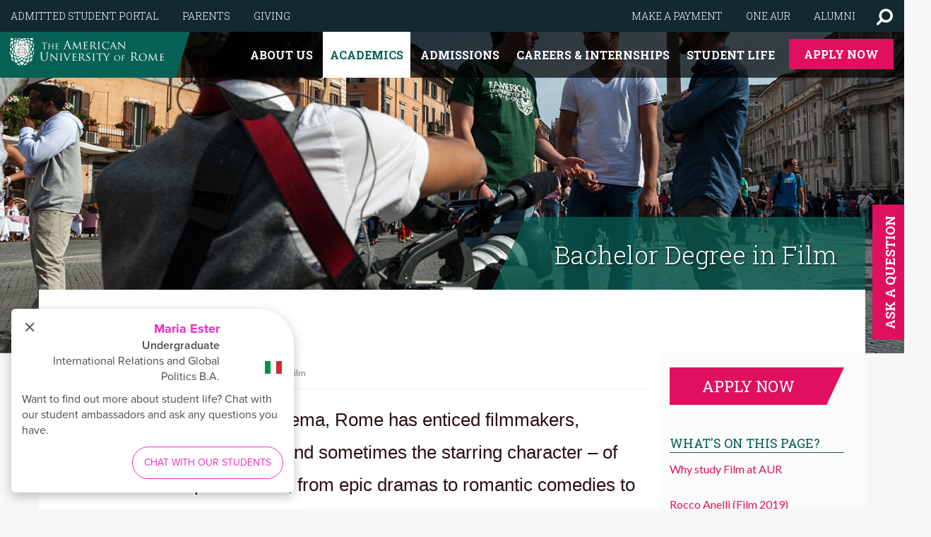

--- FILE ---
content_type: text/html; charset=utf-8
request_url: https://aur.edu/node/188
body_size: 44145
content:
<!DOCTYPE html>
<html lang="en" dir="ltr" prefix="og: http://ogp.me/ns# article: http://ogp.me/ns/article# book: http://ogp.me/ns/book# profile: http://ogp.me/ns/profile# video: http://ogp.me/ns/video# product: http://ogp.me/ns/product# content: http://purl.org/rss/1.0/modules/content/ dc: http://purl.org/dc/terms/ foaf: http://xmlns.com/foaf/0.1/ rdfs: http://www.w3.org/2000/01/rdf-schema# sioc: http://rdfs.org/sioc/ns# sioct: http://rdfs.org/sioc/types# skos: http://www.w3.org/2004/02/skos/core# xsd: http://www.w3.org/2001/XMLSchema#">
<head>
  <link rel="profile" href="http://www.w3.org/1999/xhtml/vocab" />
  <meta charset="utf-8">
  <meta name="viewport" content="width=device-width, initial-scale=1.0">
  <meta http-equiv="Content-Type" content="text/html; charset=utf-8" />
<link rel="shortcut icon" href="https://aur.edu/sites/all/themes/aur/favicon.ico" type="image/vnd.microsoft.icon" />
<script>dataLayer = [{"entityType":"node","entityBundle":"program","entityId":"188","entityLabel":"Bachelor Degree in Film","entityLanguage":"und","entityUid":"6","drupalLanguage":"en","userUid":0,"edu_pid":"u6","location_id":"Rome"}];</script>
<meta name="generator" content="Drupal 7 (https://www.drupal.org)" />
<link rel="canonical" href="https://aur.edu/program/bachelor-degree-film" />
<link rel="shortlink" href="https://aur.edu/node/188" />
<meta property="og:site_name" content="The American University of Rome" />
<meta property="og:type" content="article" />
<meta property="og:title" content="Bachelor Degree in Film" />
<meta property="og:url" content="https://aur.edu/program/bachelor-degree-film" />
<meta property="og:updated_time" content="2025-02-28T17:38:53+01:00" />
<meta property="og:image:url" content="https://aur.edu/sites/default/files/film2.jpg" />
<meta property="og:image:type" content="image/jpeg" />
<meta name="twitter:card" content="summary" />
<meta name="twitter:url" content="https://aur.edu/program/bachelor-degree-film" />
<meta name="twitter:title" content="Bachelor Degree in Film" />
<meta property="article:published_time" content="2016-10-03T11:47:39+02:00" />
<meta property="article:modified_time" content="2025-02-28T17:38:53+01:00" />
<meta itemprop="name" content="Bachelor Degree in Film" />
  <title>Bachelor Degree in Film | The American University of Rome</title>
  <style>
@import url("https://aur.edu/modules/system/system.base.css?t9m7wz");
</style>
<style>
@import url("https://aur.edu/sites/all/modules/contrib/jquery_update/replace/ui/themes/base/minified/jquery.ui.core.min.css?t9m7wz");
@import url("https://aur.edu/sites/all/modules/contrib/jquery_update/replace/ui/themes/base/minified/jquery.ui.theme.min.css?t9m7wz");
@import url("https://aur.edu/sites/all/modules/contrib/jquery_update/replace/ui/themes/base/minified/jquery.ui.menu.min.css?t9m7wz");
@import url("https://aur.edu/sites/all/modules/contrib/jquery_update/replace/ui/themes/base/minified/jquery.ui.autocomplete.min.css?t9m7wz");
</style>
<style>
@import url("https://aur.edu/sites/all/modules/contrib/date/date_api/date.css?t9m7wz");
@import url("https://aur.edu/sites/all/modules/contrib/domain/domain_nav/domain_nav.css?t9m7wz");
@import url("https://aur.edu/modules/field/theme/field.css?t9m7wz");
@import url("https://aur.edu/sites/all/modules/contrib/fitvids/fitvids.css?t9m7wz");
@import url("https://aur.edu/sites/all/modules/contrib/footer_sitemap_grad/footer_sitemap.css?t9m7wz");
@import url("https://aur.edu/modules/node/node.css?t9m7wz");
@import url("https://aur.edu/sites/all/modules/contrib/views/css/views.css?t9m7wz");
@import url("https://aur.edu/sites/all/modules/contrib/ckeditor/css/ckeditor.css?t9m7wz");
</style>
<style>
@import url("https://aur.edu/sites/all/modules/contrib/apachesolr_autocomplete/apachesolr_autocomplete.css?t9m7wz");
@import url("https://aur.edu/sites/all/modules/contrib/ctools/css/ctools.css?t9m7wz");
@import url("https://aur.edu/sites/all/modules/contrib/jquerymenu/jquerymenu.css?t9m7wz");
@import url("https://aur.edu/sites/all/libraries/fontawesome/css/font-awesome.css?t9m7wz");
@import url("https://aur.edu/sites/all/modules/contrib/tb_megamenu/css/bootstrap.css?t9m7wz");
@import url("https://aur.edu/sites/all/modules/contrib/tb_megamenu/css/base.css?t9m7wz");
@import url("https://aur.edu/sites/all/modules/contrib/tb_megamenu/css/default.css?t9m7wz");
@import url("https://aur.edu/sites/all/modules/contrib/tb_megamenu/css/compatibility.css?t9m7wz");
</style>
<style>.tb-megamenu.animate .mega > .mega-dropdown-menu,.tb-megamenu.animate.slide .mega > .mega-dropdown-menu > div{transition-delay:200ms;-webkit-transition-delay:200ms;-ms-transition-delay:200ms;-o-transition-delay:200ms;transition-duration:400ms;-webkit-transition-duration:400ms;-ms-transition-duration:400ms;-o-transition-duration:400ms;}
</style>
<link type="text/css" rel="stylesheet" href="//maxcdn.bootstrapcdn.com/font-awesome/4.7.0/css/font-awesome.min.css" media="all" />
<style>
@import url("https://aur.edu/sites/all/themes/aur/css/formalize.css?t9m7wz");
@import url("https://aur.edu/sites/all/themes/aur/css/style.css?t9m7wz");
@import url("https://aur.edu/sites/all/themes/aur/css/custom.css?t9m7wz");
</style>
  <!-- HTML5 element support for IE6-8 -->
  <!--[if lt IE 9]>
    <script src="https://cdn.jsdelivr.net/html5shiv/3.7.3/html5shiv-printshiv.min.js"></script>
  <![endif]-->
  <script src="https://aur.edu/sites/default/files/js/js_ROXCjT4rT48lKxxX_Z1W070UdesxHU9S0qis2a1k8RU.js"></script>
<script src="https://aur.edu/sites/default/files/js/js_16k20AwdbZpgWLdpH6Rv6qdrq5GFRqnQgIrHpjsBnPU.js"></script>
<script src="https://aur.edu/sites/default/files/js/js_FcaZOMBKlSLFW53JSrBmyewJUlW9K_eO2LADaoKZja8.js"></script>
<script src="https://aur.edu/sites/default/files/js/js_315nZMpjlihkZ3aCdv5nkO3nfqilm27nU7YOSOw0ejQ.js"></script>
<script src="https://aur.edu/sites/default/files/js/js_odAszQLlpuEQouU1yAtuylljDU2VU05B1NNFfjI8h3I.js"></script>
<script src="https://aur.edu/sites/default/files/js/js_HXyVwIk6Y4YdB4dKSeRR8AqYg0Wh5cKCtjg4DpQZLdw.js"></script>
<script src="https://aur.edu/sites/default/files/js/js_OLgr-593LYCzF1vZ05PpqLNjLgPEsdxeuLPiASPOib8.js"></script>
<script>jQuery.extend(Drupal.settings, {"basePath":"\/","pathPrefix":"","setHasJsCookie":0,"ajaxPageState":{"theme":"aur","theme_token":"Y2zB9JWmprHlZuTjeSL2dbXSG4wvdj-FlhULmPOBOcY","jquery_version":"1.8","js":{"0":1,"sites\/all\/themes\/bootstrap\/js\/bootstrap.js":1,"public:\/\/google_tag\/google_tag.script.js":1,"sites\/all\/modules\/contrib\/jquery_update\/replace\/jquery\/1.8\/jquery.min.js":1,"misc\/jquery-extend-3.4.0.js":1,"misc\/jquery-html-prefilter-3.5.0-backport.js":1,"misc\/jquery.once.js":1,"misc\/drupal.js":1,"sites\/all\/libraries\/fitvids\/jquery.fitvids.js":1,"sites\/all\/modules\/contrib\/jquery_update\/replace\/ui\/ui\/minified\/jquery.ui.core.min.js":1,"sites\/all\/modules\/contrib\/jquery_update\/replace\/ui\/ui\/minified\/jquery.ui.widget.min.js":1,"sites\/all\/modules\/contrib\/jquery_update\/replace\/ui\/ui\/minified\/jquery.ui.position.min.js":1,"misc\/ui\/jquery.ui.position-1.13.0-backport.js":1,"sites\/all\/modules\/contrib\/jquery_update\/replace\/ui\/ui\/minified\/jquery.ui.menu.min.js":1,"sites\/all\/modules\/contrib\/jquery_update\/replace\/ui\/ui\/minified\/jquery.ui.autocomplete.min.js":1,"sites\/all\/modules\/contrib\/jquery_update\/replace\/ui\/external\/jquery.cookie.js":1,"sites\/all\/modules\/contrib\/jquery_update\/replace\/misc\/jquery.form.min.js":1,"misc\/form-single-submit.js":1,"misc\/ajax.js":1,"sites\/all\/modules\/contrib\/jquery_update\/js\/jquery_update.js":1,"sites\/all\/modules\/contrib\/fitvids\/fitvids.js":1,"sites\/all\/modules\/contrib\/webform_steps\/webform_steps.js":1,"sites\/all\/modules\/contrib\/apachesolr_autocomplete\/apachesolr_autocomplete_jqueryui.js":1,"sites\/all\/modules\/contrib\/behavior_weights\/behavior_weights.js":1,"sites\/all\/modules\/contrib\/jquerymenu\/jquerymenu.js":1,"sites\/all\/modules\/contrib\/views\/js\/base.js":1,"sites\/all\/themes\/bootstrap\/js\/misc\/_progress.js":1,"sites\/all\/modules\/contrib\/views\/js\/ajax_view.js":1,"sites\/all\/modules\/contrib\/tb_megamenu\/js\/tb-megamenu-frontend.js":1,"sites\/all\/modules\/contrib\/tb_megamenu\/js\/tb-megamenu-touch.js":1,"sites\/all\/modules\/contrib\/field_group\/field_group.js":1,"sites\/all\/modules\/contrib\/datalayer\/datalayer.js":1,"sites\/all\/themes\/aur\/bootstrap\/assets\/javascripts\/bootstrap\/affix.js":1,"sites\/all\/themes\/aur\/bootstrap\/assets\/javascripts\/bootstrap\/alert.js":1,"sites\/all\/themes\/aur\/bootstrap\/assets\/javascripts\/bootstrap\/button.js":1,"sites\/all\/themes\/aur\/bootstrap\/assets\/javascripts\/bootstrap\/carousel.js":1,"sites\/all\/themes\/aur\/bootstrap\/assets\/javascripts\/bootstrap\/collapse.js":1,"sites\/all\/themes\/aur\/bootstrap\/assets\/javascripts\/bootstrap\/dropdown.js":1,"sites\/all\/themes\/aur\/bootstrap\/assets\/javascripts\/bootstrap\/modal.js":1,"sites\/all\/themes\/aur\/bootstrap\/assets\/javascripts\/bootstrap\/tooltip.js":1,"sites\/all\/themes\/aur\/bootstrap\/assets\/javascripts\/bootstrap\/popover.js":1,"sites\/all\/themes\/aur\/bootstrap\/assets\/javascripts\/bootstrap\/scrollspy.js":1,"sites\/all\/themes\/aur\/bootstrap\/assets\/javascripts\/bootstrap\/tab.js":1,"sites\/all\/themes\/aur\/bootstrap\/assets\/javascripts\/bootstrap\/transition.js":1,"sites\/all\/themes\/aur\/js\/jquery.formalize.js":1,"sites\/all\/themes\/aur\/js\/jquery.vide.min.js":1,"sites\/all\/themes\/aur\/js\/jquery.matchHeight.js":1,"sites\/all\/themes\/aur\/js\/imagesloaded.pkgd.min.js":1,"sites\/all\/themes\/aur\/js\/global.js":1,"sites\/all\/themes\/bootstrap\/js\/modules\/views\/js\/ajax_view.js":1,"sites\/all\/themes\/bootstrap\/js\/misc\/ajax.js":1},"css":{"modules\/system\/system.base.css":1,"misc\/ui\/jquery.ui.core.css":1,"misc\/ui\/jquery.ui.theme.css":1,"misc\/ui\/jquery.ui.menu.css":1,"misc\/ui\/jquery.ui.autocomplete.css":1,"sites\/all\/modules\/contrib\/date\/date_api\/date.css":1,"sites\/all\/modules\/contrib\/domain\/domain_nav\/domain_nav.css":1,"modules\/field\/theme\/field.css":1,"sites\/all\/modules\/contrib\/fitvids\/fitvids.css":1,"sites\/all\/modules\/contrib\/footer_sitemap\/footer_sitemap.css":1,"sites\/all\/modules\/contrib\/footer_sitemap_grad\/footer_sitemap.css":1,"modules\/node\/node.css":1,"sites\/all\/modules\/contrib\/views\/css\/views.css":1,"sites\/all\/modules\/contrib\/ckeditor\/css\/ckeditor.css":1,"sites\/all\/modules\/contrib\/apachesolr_autocomplete\/apachesolr_autocomplete.css":1,"sites\/all\/modules\/contrib\/ctools\/css\/ctools.css":1,"sites\/all\/modules\/contrib\/jquerymenu\/jquerymenu.css":1,"sites\/all\/libraries\/fontawesome\/css\/font-awesome.css":1,"sites\/all\/modules\/contrib\/tb_megamenu\/css\/bootstrap.css":1,"sites\/all\/modules\/contrib\/tb_megamenu\/css\/base.css":1,"sites\/all\/modules\/contrib\/tb_megamenu\/css\/default.css":1,"sites\/all\/modules\/contrib\/tb_megamenu\/css\/compatibility.css":1,"0":1,"\/\/maxcdn.bootstrapcdn.com\/font-awesome\/4.7.0\/css\/font-awesome.min.css":1,"sites\/all\/themes\/aur\/css\/formalize.css":1,"sites\/all\/themes\/aur\/css\/style.css":1,"sites\/all\/themes\/aur\/css\/custom.css":1}},"jquerymenu":{"hover":0,"animate":1,"edit_link":1,"click_to_expand":0},"views":{"ajax_path":"\/views\/ajax","ajaxViews":{"views_dom_id:7e8beb96ebaa4862151ea47d72df628a":{"view_name":"news_and_events","view_display_id":"block_1","view_args":"188","view_path":"node\/188","view_base_path":"news-events","view_dom_id":"7e8beb96ebaa4862151ea47d72df628a","pager_element":0}}},"urlIsAjaxTrusted":{"\/views\/ajax":true,"\/node\/188":true},"better_exposed_filters":{"views":{"news_and_events":{"displays":{"block_1":{"filters":[]}}}}},"apachesolr_autocomplete":{"forms":{"search-block-form":{"id":"search-block-form","path":"\/apachesolr_autocomplete_callback\/apachesolr_search_page%3Acore_search"},"search-block-form--2":{"id":"search-block-form--2","path":"\/apachesolr_autocomplete_callback\/apachesolr_search_page%3Acore_search"}}},"fitvids":{"custom_domains":[],"selectors":["body\r",".embedded-video"],"simplifymarkup":1},"field_group":{"link":"teaser"},"dataLayer":{"languages":{"en":{"language":"en","name":"English","native":"English","direction":0,"enabled":1,"plurals":0,"formula":"","domain":"","prefix":"","weight":0,"javascript":""}}},"bootstrap":{"anchorsFix":"0","anchorsSmoothScrolling":"0","formHasError":1,"popoverEnabled":1,"popoverOptions":{"animation":1,"html":0,"placement":"right","selector":"","trigger":"click","triggerAutoclose":1,"title":"","content":"","delay":0,"container":"body"},"tooltipEnabled":1,"tooltipOptions":{"animation":1,"html":0,"placement":"auto left","selector":"","trigger":"hover focus","delay":0,"container":"body"}}});</script>
<link rel="apple-touch-icon" sizes="180x180" href="/apple-touch-icon.png">
<link rel="icon" type="image/png" href="/favicon-32x32.png" sizes="32x32">
<link rel="icon" type="image/png" href="/favicon-16x16.png" sizes="16x16">
<link rel="manifest" href="/manifest.json">
<link rel="mask-icon" href="/safari-pinned-tab.svg" color="#5bbad5">
<meta name="theme-color" content="#ffffff">
</head>
<body class="html not-front not-logged-in no-sidebars page-node page-node- page-node-188 node-type-program mac webkit chrome domain-dev-aur-pantheonsite-io">
  <div id="skip-link">
    <a href="#main-content" class="element-invisible element-focusable">Skip to main content</a>
  </div>
    <div class="region region-page-top">
    <noscript aria-hidden="true"><iframe src="https://www.googletagmanager.com/ns.html?id=GTM-KWVW8C" height="0" width="0" style="display:none;visibility:hidden" title="Google Tag Manager">Google Tag Manager</iframe></noscript>  </div>
  <div class="featured-media fluid-container">
    <div class="col-md-12 nopadding">
          </div>
</div>
    <!--ul class="menulist col-xs-2 col-sm-2">
        <li class="tab">
            <a href="#menu" id="offcanvas-menu-tab">
                <div id="nav-icon1">
                    <span></span>
                    <span></span>
                    <span></span>
                </div>
                Menu</a>
        </li>
    </ul-->
    <aside id="aurmenu" class="aurmenu col-xs-12 col-sm-5 col-md-4 col-lg-4"
           role="complementary">
        <div class="closeblock">
            <div class="closeonly" id="nav-icon1">
                <span></span>
                <span></span>
                <span></span>
            </div>
        </div>
        <div class="studentqllink">
            <a>STUDENTS QUICKLINKS</a>
        </div>
        <div class="region region-slidemenu">
    <section id="block-search-form" class="block block-search clearfix">

      
  <form class="form-search content-search" action="/node/188" method="post" id="search-block-form" accept-charset="UTF-8"><div><div>
      <h2 class="element-invisible">Search form</h2>
    <div class="input-group"><input title="Enter the terms you wish to search for." class="apachesolr-autocomplete form-control form-text" data-apachesolr-autocomplete-id="search-block-form" placeholder="Search" type="text" id="edit-search-block-form--2" name="search_block_form" value="" size="15" maxlength="128" /><span class="input-group-btn"><button type="submit" class="btn btn-primary"><span class="icon glyphicon glyphicon-search" aria-hidden="true"></span>
</button></span></div><div class="form-actions form-wrapper form-group" id="edit-actions"><button class="element-invisible btn btn-primary form-submit" type="submit" id="edit-submit" name="op" value="Search">Search</button>
</div><input type="hidden" name="form_build_id" value="form-2e_m4mgoZoZa4B_jFlEzH7qp48Wyn70H6hO-Mnelxd4" />
<input type="hidden" name="form_id" value="search_block_form" />
</div>
</div></form>
</section>
<section id="block-jquerymenu-3" class="block block-jquerymenu clearfix">

      
  <!--[if IE]><div class="ie"><![endif]--><ul class="menu jquerymenu"><li  class="parent closed"><span class="parent closed"></span><a href="/aur-difference">About us</a><ul><li  class="parent closed first"><span class="parent closed first"></span><a href="/rooted-history">We are AUR</a><ul><li  class="leaf first"><a href="/aurs-20-most-frequently-asked-questions">AUR&#039;s 20 Most Frequently Asked Questions</a></li><li  class="leaf"><a href="/rome-classroom-our-undergraduate-degrees">Rome is our classroom</a></li><li  class="leaf"><a href="/aur-video-gallery">An AUR video gallery</a></li><li  class="leaf"><a href="http://www.pearleye.it/virtualtour/8/aur/index.html" target="_blank">Virtual Campus Tour</a></li><li  class="leaf"><a href="/mission-priorities">Mission &amp; Priorities</a></li><li  class="leaf"><a href="https://applications.aur.edu/register/ask_a_question" target="_blank">Contact Us</a></li><li  class="leaf"><a href="/map-and-directions">Map and Directions</a></li><li  class="leaf"><a href="https://aur.edu/shop">The AUR Shop - Branded Items</a></li></ul></li><li  class="parent closed"><span class="parent closed"></span><a href="/news-events">What&#039;s on</a><ul><li  class="leaf first"><a href="https://aur.edu/news-events?type=article">Latest News</a></li><li  class="leaf"><a href="https://aur.edu/news-events?type=events">Upcoming Events</a></li><li  class="leaf"><a href="https://aur.edu/past-events">Event Archive</a></li><li  class="leaf last"><a href="/aur-unplugged-get-know-aur-people">AUR #Unplugged</a></li></ul></li><li  class="parent closed last"><span class="parent closed last"></span><a href="/faculty-administration">Information</a><ul><li  class="leaf first"><a href="https://president.aur.edu" target="_blank">AUR&#039;s President, Scott Sprenger</a></li><li  class="leaf"><a href="/board-trustees">Board of Trustees</a></li><li  class="leaf"><a href="/honorary-degree-recipients-american-university-rome">Honorary Degree recipients</a></li><li  class="leaf"><a href="/aur-staff-directory">AUR Staff Directory</a></li><li  class="leaf"><a href="/aurs-accreditation-status-united-states-italy">AUR&#039;s Accreditation &amp; recognition in the United States &amp; Italy</a></li><li  class="leaf"><a href="/aur-memberships-partnerships">AUR Memberships &amp; Partnerships</a></li><li  class="leaf"><a href="/assessment-aur">Institutional Assessment</a></li><li  class="leaf"><a href="/student-consumer-information">Student Consumer Information</a></li><li  class="leaf last"><a href="/employment-opportunities-american-university-rome">Employment opportunities</a></li></ul></li></ul></li><li  class="parent open"><span class="parent open"></span><a href="/academics">Academics</a><ul><li  class="parent open first"><span class="parent open first"></span><a href="/undergraduate-programs">Undergraduate Programs</a><ul><li  class="leaf first"><a href="/program/bachelor-degree-archaeology-classics">Archaeology &amp; Classics</a></li><li  class="leaf"><a href="/program/bachelor-degree-art-history">Art History</a></li><li  class="leaf"><a href="/program/bachelor-degree-business-administration">Business Administration</a></li><li  class="leaf"><a href="/program/bachelor-degree-communication-digital-media">Communication &amp; Digital Media</a></li><li  class="leaf"><a href="/program/bachelor-degree-english-writing-literature-and-publishing">English Writing, Literature and Publishing</a></li><li  class="leaf"><a href="/program/bachelor-degree-film" class="active">Film</a></li><li  class="leaf"><a href="/program/bachelor-degree-fine-arts">Fine Arts</a></li><li  class="leaf"><a href="/program/bachelor-degree-interdisciplinary-studies">Interdisciplinary Studies</a></li><li  class="leaf"><a href="/program/bachelor-degree-international-relations-and-global-politics">International Relations and Global Politics</a></li><li  class="leaf"><a href="/program/bachelor-degree-travel-and-tourism-management">Travel and Tourism Management</a></li><li  class="leaf"><a href="/associate-applied-arts-international-business">Associate of Applied Arts in International Business</a></li><li  class="leaf"><a href="/associate-arts-liberal-studies">Associate of Arts in Liberal Studies</a></li><li  class="leaf"><a href="/undergraduate-minors">Undergraduate Minors</a></li><li  class="leaf"><a href="/full-undergraduate-prospectus">Undergraduate Prospectus</a></li><li  class="leaf last"><a href="/guida-ai-programmi-gli-studenti-universitari">Guida ai programmi per gli studenti universitari</a></li></ul></li><li  class="parent closed"><span class="parent closed"></span><a href="/master-arts-programs-american-university-rome">Graduate programs</a><ul><li  class="leaf first"><a href="/master-arts-programs-american-university-rome">The Graduate School at AUR</a></li><li  class="leaf"><a href="/program/ma-cultural-heritage-sustainability-community">Cultural Heritage (MA)</a></li><li  class="leaf"><a href="/program/ma-food-studies">Food Studies (MA)</a></li><li  class="leaf"><a href="/program/ma-peace-studies">Peace Studies &amp; Conflict Resolution (MA)</a></li><li  class="leaf"><span class="nolink">-------</span></li><li  class="parent closed"><span class="parent closed"></span><a href="/academic-enhancement">Academic enhancement</a><ul><li  class="leaf first"><a href="/pre-law-american-university-rome">Pre-Law at AUR</a></li><li  class="leaf"><a href="/general-education-and-first-year-program">General Education at AUR</a></li><li  class="leaf"><a href="/first-year-program">The First-Year program</a></li><li  class="leaf"><a href="/aur-students-abroad-aura-program">AUR Abroad - The AURA Program</a></li><li  class="leaf last"><a href="/center-food-studies">The Center for Food Studies</a></li></ul></li><li  class="leaf"><span class="nolink">-------</span></li><li  class="parent closed last"><span class="parent closed last"></span><a href="/transfer-articulation-agreements">TRANSFER AGREEMENTS</a><ul><li  class="leaf first"><a href="/transfer-pathway-aur-american-university-washington-dc">Transfer Pathway to American University, Washington</a></li><li  class="leaf last"><a href="/aur-offers-direct-transfer-guarantee-verto-education">AUR offers a Direct Transfer Guarantee with Verto Education</a></li></ul></li></ul></li><li  class="parent closed"><span class="parent closed"></span><a href="/study-abroad-visiting-foundation-programs">Study Abroad &amp; Visiting programs</a><ul><li  class="leaf first"><a href="/study-abroad-aur">Study Abroad In Rome, Italy</a></li><li  class="leaf"><a href="/Summer-sessions-in-Rome-Summer-I">Summer sessions in Rome. Summer I.</a></li><li  class="leaf"><a href="/aur-summer-sessions-summer-ii">AUR Summer Sessions. Summer II.</a></li><li  class="leaf"><a href="/aurs-study-abroad-partnerships">AUR&#039;s Study Abroad Partnerships</a></li><li  class="leaf"><span class="nolink">-------</span></li><li  class="parent closed"><span class="parent closed"></span><a href="/intensive-summer-professional-development-programs-aur">Intensive Summer Professional Development Programs</a><ul><li  class="leaf"><a href="/health-risk-communication-interpandemic-world">Health &amp; Risk Communication in Pandemics and Beyond</a></li><li  class="leaf"><a href="/summer-seminar-itl-502-multi-disciplinary-perspectives-italian-language-teaching-6-10-july-2026">ITL 502 Multi-Disciplinary Perspectives in Italian Language Teaching</a></li><li  class="leaf"><a href="/looting-and-illicit-trafficking-antiquities-middle-east-and-north-africa">Looting and Illicit Trafficking of Antiquities in the Middle East and North Africa</a></li><li  class="leaf"><a href="/protecting-cultural-heritage-risks-threats-responses">Protecting Cultural Heritage: Risks, Threats, Responses.</a></li><li  class="leaf last"><a href="/workshop-artificial-intelligence-language-education-13-17-july-2026">Workshop: Artificial Intelligence for Language Education.</a></li></ul></li></ul></li><li  class="parent closed last"><span class="parent closed last"></span><a href="/academic-resources-services">Academic Services</a><ul><li  class="leaf first"><a href="/academic-calendar-0">Academic Calendar</a></li><li  class="leaf"><a href="/aur-full-catalogs-regulations">Full Catalogs &amp; Course Offering</a></li><li  class="leaf"><a href="/office-academic-affairs">The Office of Academic Affairs</a></li><li  class="leaf"><a href="/registrars-office">The Registrar&#039;s Office</a></li><li  class="leaf"><a href="https://library.aur.edu" target="_blank">AUR Library</a></li><li  class="leaf"><a href="/help-desks-workshops">Academic Help Desks</a></li><li  class="leaf"><a href="/technology-services-support-tss">Technology Services &amp; Support (TSS)</a></li><li  class="leaf"><a href="https://aur.edu/aurs-accreditation-status-united-states-italy">AUR&#039;s Accreditation &amp; recognition in the United States &amp; Italy</a></li><li  class="leaf last"><a href="/comparability-verification-your-degree-italy">Comparability &amp; Verification of your degree in Italy</a></li></ul></li></ul></li><li  class="parent closed"><span class="parent closed"></span><a href="/admissions-finance">Admissions</a><ul><li  class="parent closed first"><span class="parent closed first"></span><a href="/meet-admissions-team">Welcome to Admissions</a><ul><li  class="leaf first"><a href="/admissions-process">The Admissions Process</a></li><li  class="leaf"><a href="/book-one-one-meeting-our-admissions-counselors">Book a one-to-one meeting with our Admission Counselors</a></li><li  class="leaf"><a href="/upcoming-admissions-events" target="_blank">Upcoming Admissions Events</a></li><li  class="leaf"><a href="https://aur.edu/visita-luniversità-visit-our-campus">Book a Campus Tour</a></li><li  class="leaf"><a href="/be-student-day">Be a Student for a Day</a></li><li  class="leaf"><a href="/unibuddy">Chat with our students online</a></li><li  class="leaf"><a href="/aur-where-parents-families-are-part-journey">Parents &amp; families are part of the journey</a></li><li  class="leaf"><a href="https://aur.edu/contact-us" target="_blank">Contact Us</a></li><li  class="leaf last"><a href="https://my.aur.edu/" target="_blank">Admitted Student Portal</a></li></ul></li><li  class="parent closed"><span class="parent closed"></span><a href="/application-admission-requirements">Undergraduate Admissions</a><ul><li  class="leaf first"><a href="/undergraduate-admissions-information">Undergraduate Admissions Information</a></li><li  class="leaf"><a href="/undergraduate-admissions-deadlines-applicants">Undergraduate Admissions Deadlines</a></li><li  class="leaf"><a href="/transfer-student-admissions-credit-transfer-information">Transfer Student Admissions &amp; Credit Transfer</a></li><li  class="leaf"><a href="https://aur.edu/transfer-student-admissions-credit-transfer-information#transfer-evaluation">Free transfer credit evaluation</a></li><li  class="leaf"><a href="/study-abroadvisiting-student-requirements">Study Abroad/Visiting Student Requirements</a></li><li  class="leaf"><a href="/undergraduate-visa-residency-requirements">Undergraduate Visa &amp; Residency requirements</a></li><li  class="leaf"><span class="nolink">-------</span></li><li  class="parent closed last"><span class="parent closed last"></span><a href="/graduate-school-admissions-information">Graduate Program Admissions Information</a><ul><li  class="leaf first"><a href="/graduate-school-admission-requirements">Graduate Program Admissions Requirements</a></li><li  class="leaf"><a href="/graduate-school-visa-residency-requirements">Graduate Program Visa &amp; Residency Requirements</a></li><li  class="leaf last"><a href="/graduate-admissions-deadlines-fall-applicants">Graduate Admissions Deadlines</a></li></ul></li></ul></li><li  class="parent closed"><span class="parent closed"></span><a href="/undergraduate-tuition-and-fees">Undergraduate Tuition and Fees</a><ul><li  class="leaf first"><a href="/tuition-and-fees-dollars-2018-2019">Tuition and Fees: US Dollars</a></li><li  class="leaf"><a href="/tuition-and-fees-euros-2018-2019">Tuition and Fees: Euros</a></li><li  class="leaf"><a href="/tuition-and-fees-study-abroad-and-visiting-students">Tuition and Fees for Study Abroad and Visiting Students</a></li><li  class="leaf"><a href="/estimated-cost-attendance-dollars">Est. cost of attendance $$</a></li><li  class="leaf"><a href="/estimated-cost-attendance-euros">Est. cost of attendance €€</a></li><li  class="leaf"><a href="/tuition-fees-faq">Tuition &amp; Fees F.A.Q.</a></li><li  class="leaf"><a href="/tuition-and-fees-payments-and-policies">Tuition and Fees Payments and Policies</a></li><li  class="leaf"><a href="https://payments.aur.edu/" target="_blank">Make a Payment</a></li><li  class="leaf"><span class="nolink">-------</span></li><li  class="parent closed last"><span class="parent closed last"></span><a href="/graduate-school-tuition-fees">Graduate Program Tuition &amp; Fees</a><ul><li  class="leaf first"><a href="/graduate-school-tuition-fees-us-dollars">Graduate Program Tuition &amp; Fees - US Dollars</a></li><li  class="leaf"><a href="/graduate-school-tuition-fees-euros">Graduate Program Tuition &amp; Fees - Euros</a></li><li  class="leaf"><a href="/graduate-school-estimated-cost-attendance">Graduate Program, estimated cost of attendance</a></li><li  class="leaf"><a href="/tuition-and-fees-payments-and-policies">Graduate Tuition &amp; Fees Payments &amp; Policies</a></li><li  class="leaf last"><a href="https://payments.aur.edu/" target="_blank">Graduate Make a Payment</a></li></ul></li></ul></li><li  class="parent closed last"><span class="parent closed last"></span><a href="/financial-aid-scholarships">Financial Aid &amp; Scholarships</a><ul><li  class="leaf first"><a href="/aur-scholarships">AUR Scholarships</a></li><li  class="leaf"><a href="/partnership-astudy-international-education-italian-high-school-exchange-student-provider">Astudy International Education scholarships</a></li><li  class="leaf"><a href="/federal-loans-faq">Student Loans F.A.Q.</a></li><li  class="leaf"><a href="/student-training-program">Student Training Program</a></li><li  class="leaf"><a href="/us-federal-direct-student-loans">US Federal Student Loans</a></li><li  class="leaf last"><a href="/veterans-aid">Veterans Aid</a></li></ul></li></ul></li><li  class="parent closed"><span class="parent closed"></span><a href="/internships-career-development">Careers &amp; Internships</a><ul><li  class="parent closed first"><span class="parent closed first"></span><a href="/internship-opportunities">Internship</a><ul><li  class="leaf first"><a href="/real-projects-professional-experience-students">Real Projects: Professional Experience for Students</a></li><li  class="leaf"><a href="/internship-opportunities">Internships  Opportunities</a></li><li  class="leaf last"><a href="https://aur.edu/internships/internship_experiences">Internship Experiences</a></li></ul></li><li  class="parent closed last"><span class="parent closed last"></span><a href="/where-can-degree-aur-take-you-anywhere-you-want-go">Careers</a><ul><li  class="leaf first"><a href="/where-can-degree-aur-take-you-anywhere-you-want-go">Where can a degree from AUR take you?</a></li><li  class="leaf last"><a href="/our-global-alumni-their-stories">Alumni Career Success</a></li></ul></li></ul></li><li  class="parent closed last"><span class="parent closed last"></span><a href="/your-road-rome">Student Life</a><ul><li  class="parent closed first"><span class="parent closed first"></span><a href="/your-road-rome">On and Off campus</a><ul><li  class="leaf first"><a href="/meet-student-life-team-0">The Student Life Team</a></li><li  class="leaf"><a href="/resident-graduate-program">Res Grads Program</a></li><li  class="leaf"><a href="/unibuddy">Chat with one of our current students</a></li><li  class="leaf"><a href="/social-activities">Social Activities</a></li><li  class="leaf"><a href="/field-trips">Field Trips</a></li><li  class="leaf"><a href="/student-handbook-%E2%80%93-policies-and-code-conduct">Student Handbook</a></li><li  class="leaf"><a href="/healthcare-counseling">Healthcare</a></li><li  class="leaf"><a href="/sexual-harassment-policy">Sexual Harassment</a></li><li  class="leaf last"><a href="https://aur.edu/unibuddy">Chat with our students</a></li></ul></li><li  class="parent closed"><span class="parent closed"></span><a href="/make-rome-your-new-home">Living in Rome</a><ul><li  class="leaf first"><a href="/aur-student-housing">Student Housing</a></li><li  class="leaf"><a href="/living-eternal-city">Living in the Eternal City</a></li><li  class="leaf"><a href="/tips-survive-and-thrive-rome">Tips to Survive and Thrive in Rome</a></li><li  class="leaf"><a href="/safety-security">Safety &amp; Security</a></li><li  class="leaf last"><a href="/health-insurance">Health Insurance</a></li></ul></li><li  class="parent closed"><span class="parent closed"></span><a href="/getting-organized-getting-here-and-settling">Getting organized, getting here, and settling in</a><ul><li  class="leaf first"><a href="/what-bring-you">What to Bring With You</a></li><li  class="leaf"><a href="/undergraduate-visa-residency-requirements">Undergraduate Visa &amp; Residency requirements</a></li><li  class="leaf last"><a href="/new-student-orientation">New Student Orientation</a></li></ul></li><li  class="parent closed last"><span class="parent closed last"></span><a href="/athletics-american-university-rome">Athletics and Clubs</a><ul><li  class="leaf first"><a href="/mens-womens-soccer">Men&#039;s and Women&#039;s Futsal (soccer)</a></li><li  class="leaf"><a href="/aur-co-ed-volleyball-beach-volleyball">Co-Ed Volleyball</a></li><li  class="leaf"><a href="/tennis-beach-tennis">Tennis</a></li><li  class="leaf"><a href="/running-club">Running Club</a></li><li  class="leaf"><a href="/yoga-pilates-aur">Yoga &amp; Mat Pilates</a></li><li  class="leaf"><a href="/aur-basketball">Basketball</a></li><li  class="leaf"><a href="/aur-fitness-center">Fitness Center</a></li><li  class="leaf last"><a href="/student-clubs-activities">Student Clubs &amp; Activities</a></li></ul></li></ul></li></ul><!--[if IE]></div><![endif]-->
</section>
  </div>
        <div class="mobfooter col-xs-12 col-sm-12">
            <div>
                <div class="region region-footer2">
    <section id="block-footer-sitemap-footer-sitemap" class="block block-footer-sitemap container clearfix">

      
  <div id="footer-sitemap" class="clearfix">
  <div class="fs-block-content"><div class="main-menu"><ul class="footer_links_main-menu total-items-5 parent-items-0 single-items-0"><li class="menu-870 depth-1 total-children-3 parent-children-3 single-children-0  first"><a href="/aur-difference" class="fs-root-link">About us</a><ul class="footer_links_main-menu total-items-3 parent-items-0 single-items-0"><li class="menu-877 depth-1 total-children-8 parent-children-0 single-children-8  first"><a href="/rooted-history">We are AUR</a><ul class="footer_links_main-menu total-items-8 parent-items-0 single-items-0"><li class="menu-3346 depth-1 fs-no-children  first"><a href="/aurs-20-most-frequently-asked-questions">AUR&#039;s 20 Most Frequently Asked Questions</a></li>
<li class="menu-871 depth-1 fs-no-children"><a href="/rome-classroom-our-undergraduate-degrees">Rome is our classroom</a></li>
<li class="menu-3317 depth-1 fs-no-children"><a href="/aur-video-gallery">An AUR video gallery</a></li>
<li class="menu-950 depth-1 fs-no-children"><a href="http://www.pearleye.it/virtualtour/8/aur/index.html" target="_blank">Virtual Campus Tour</a></li>
<li class="menu-1324 depth-1 fs-no-children"><a href="/mission-priorities">Mission &amp; Priorities</a></li>
<li class="menu-1614 depth-1 fs-no-children"><a href="https://applications.aur.edu/register/ask_a_question" target="_blank">Contact Us</a></li>
<li class="menu-970 depth-1 fs-no-children"><a href="/map-and-directions">Map and Directions</a></li>
<li class="menu-1556 depth-1 fs-no-children  last"><a href="https://aur.edu/shop">The AUR Shop - Branded Items</a></li>
</ul></li>
<li class="menu-1272 depth-1 total-children-4 parent-children-0 single-children-4"><a href="/news-events">What&#039;s on</a><ul class="footer_links_main-menu total-items-4 parent-items-0 single-items-0"><li class="menu-1475 depth-1 fs-no-children  first"><a href="https://aur.edu/news-events?type=article">Latest News</a></li>
<li class="menu-1474 depth-1 fs-no-children"><a href="https://aur.edu/news-events?type=events">Upcoming Events</a></li>
<li class="menu-1542 depth-1 fs-no-children"><a href="https://aur.edu/past-events">Event Archive</a></li>
<li class="menu-2815 depth-1 fs-no-children  last"><a href="/aur-unplugged-get-know-aur-people">AUR #Unplugged</a></li>
</ul></li>
<li class="menu-961 depth-1 total-children-9 parent-children-0 single-children-9  last"><a href="/faculty-administration">Information</a><ul class="footer_links_main-menu total-items-9 parent-items-0 single-items-0"><li class="menu-963 depth-1 fs-no-children  first"><a href="https://president.aur.edu" target="_blank">AUR&#039;s President, Scott Sprenger</a></li>
<li class="menu-962 depth-1 fs-no-children"><a href="/board-trustees">Board of Trustees</a></li>
<li class="menu-2986 depth-1 fs-no-children"><a href="/honorary-degree-recipients-american-university-rome">Honorary Degree recipients</a></li>
<li class="menu-3309 depth-1 fs-no-children"><a href="/aur-staff-directory">AUR Staff Directory</a></li>
<li class="menu-2528 depth-1 fs-no-children"><a href="/aurs-accreditation-status-united-states-italy">AUR&#039;s Accreditation &amp; recognition in the United States &amp; Italy</a></li>
<li class="menu-3310 depth-1 fs-no-children"><a href="/aur-memberships-partnerships">AUR Memberships &amp; Partnerships</a></li>
<li class="menu-3311 depth-1 fs-no-children"><a href="/assessment-aur">Institutional Assessment</a></li>
<li class="menu-1307 depth-1 fs-no-children"><a href="/student-consumer-information">Student Consumer Information</a></li>
<li class="menu-969 depth-1 fs-no-children  last"><a href="/employment-opportunities-american-university-rome">Employment opportunities</a></li>
</ul></li>
</ul></li>
<li class="menu-814 depth-1 total-children-4 parent-children-4 single-children-0"><a href="/academics" class="fs-root-link">Academics</a><ul class="footer_links_main-menu total-items-4 parent-items-0 single-items-0"><li class="menu-830 depth-1 total-children-15 parent-children-0 single-children-15  first"><a href="/undergraduate-programs">Undergraduate Programs</a><ul class="footer_links_main-menu total-items-15 parent-items-0 single-items-0"><li class="menu-823 depth-1 fs-no-children  first"><a href="/program/bachelor-degree-archaeology-classics">Archaeology &amp; Classics</a></li>
<li class="menu-976 depth-1 fs-no-children"><a href="/program/bachelor-degree-art-history">Art History</a></li>
<li class="menu-822 depth-1 fs-no-children"><a href="/program/bachelor-degree-business-administration">Business Administration</a></li>
<li class="menu-821 depth-1 fs-no-children"><a href="/program/bachelor-degree-communication-digital-media">Communication &amp; Digital Media</a></li>
<li class="menu-820 depth-1 fs-no-children"><a href="/program/bachelor-degree-english-writing-literature-and-publishing">English Writing, Literature and Publishing</a></li>
<li class="menu-819 depth-1 fs-no-children  active"><a href="/program/bachelor-degree-film" class="active">Film</a></li>
<li class="menu-818 depth-1 fs-no-children"><a href="/program/bachelor-degree-fine-arts">Fine Arts</a></li>
<li class="menu-817 depth-1 fs-no-children"><a href="/program/bachelor-degree-interdisciplinary-studies">Interdisciplinary Studies</a></li>
<li class="menu-816 depth-1 fs-no-children"><a href="/program/bachelor-degree-international-relations-and-global-politics">International Relations and Global Politics</a></li>
<li class="menu-1305 depth-1 fs-no-children"><a href="/program/bachelor-degree-travel-and-tourism-management">Travel and Tourism Management</a></li>
<li class="menu-1725 depth-1 fs-no-children"><a href="/associate-applied-arts-international-business">Associate of Applied Arts in International Business</a></li>
<li class="menu-1726 depth-1 fs-no-children"><a href="/associate-arts-liberal-studies">Associate of Arts in Liberal Studies</a></li>
<li class="menu-1372 depth-1 fs-no-children"><a href="/undergraduate-minors">Undergraduate Minors</a></li>
<li class="menu-1615 depth-1 fs-no-children"><a href="/full-undergraduate-prospectus">Undergraduate Prospectus</a></li>
<li class="menu-1727 depth-1 fs-no-children  last"><a href="/guida-ai-programmi-gli-studenti-universitari">Guida ai programmi per gli studenti universitari</a></li>
</ul></li>
<li class="menu-1576 depth-1 total-children-8 parent-children-2 single-children-6"><a href="/master-arts-programs-american-university-rome">Graduate programs</a><ul class="footer_links_main-menu total-items-7 parent-items-0 single-items-0"><li class="menu-1364 depth-1 fs-no-children  first"><a href="/master-arts-programs-american-university-rome">The Graduate School at AUR</a></li>
<li class="menu-1585 depth-1 fs-no-children"><a href="/program/ma-cultural-heritage-sustainability-community">Cultural Heritage (MA)</a></li>
<li class="menu-1583 depth-1 fs-no-children"><a href="/program/ma-food-studies">Food Studies (MA)</a></li>
<li class="menu-1584 depth-1 fs-no-children"><a href="/program/ma-peace-studies">Peace Studies &amp; Conflict Resolution (MA)</a></li>
<li class="menu-1578 depth-1 total-children-5 parent-children-0 single-children-5"><a href="/academic-enhancement">Academic enhancement</a><ul class="footer_links_main-menu total-items-5 parent-items-0 single-items-0"><li class="menu-3332 depth-1 fs-no-children  first"><a href="/pre-law-american-university-rome">Pre-Law at AUR</a></li>
<li class="menu-1390 depth-1 fs-no-children"><a href="/general-education-and-first-year-program">General Education at AUR</a></li>
<li class="menu-1720 depth-1 fs-no-children"><a href="/first-year-program">The First-Year program</a></li>
<li class="menu-1306 depth-1 fs-no-children"><a href="/aur-students-abroad-aura-program">AUR Abroad - The AURA Program</a></li>
<li class="menu-3327 depth-1 fs-no-children  last"><a href="/center-food-studies">The Center for Food Studies</a></li>
</ul></li>
<li class="menu-3321 depth-1 fs-no-children"><span class="nolink">-------</span></li>
<li class="menu-3313 depth-1 total-children-2 parent-children-0 single-children-2  last"><a href="/transfer-articulation-agreements">TRANSFER AGREEMENTS</a><ul class="footer_links_main-menu total-items-2 parent-items-0 single-items-0"><li class="menu-3314 depth-1 fs-no-children  first"><a href="/transfer-pathway-aur-american-university-washington-dc">Transfer Pathway to American University, Washington</a></li>
<li class="menu-3318 depth-1 fs-no-children  last"><a href="/aur-offers-direct-transfer-guarantee-verto-education">AUR offers a Direct Transfer Guarantee with Verto Education</a></li>
</ul></li>
</ul></li>
<li class="menu-1577 depth-1 total-children-6 parent-children-1 single-children-5"><a href="/study-abroad-visiting-foundation-programs">Study Abroad &amp; Visiting programs</a><ul class="footer_links_main-menu total-items-6 parent-items-0 single-items-0"><li class="menu-3328 depth-1 fs-no-children  first"><a href="/study-abroad-aur">Study Abroad In Rome, Italy</a></li>
<li class="menu-842 depth-1 fs-no-children"><a href="/Summer-sessions-in-Rome-Summer-I">Summer sessions in Rome. Summer I.</a></li>
<li class="menu-3224 depth-1 fs-no-children"><a href="/aur-summer-sessions-summer-ii">AUR Summer Sessions. Summer II.</a></li>
<li class="menu-3312 depth-1 fs-no-children"><a href="/aurs-study-abroad-partnerships">AUR&#039;s Study Abroad Partnerships</a></li>
<li class="menu-2810 depth-1 fs-no-children"><span class="nolink">-------</span></li>
<li class="menu-3324 depth-1 total-children-5 parent-children-0 single-children-5  last"><a href="/intensive-summer-professional-development-programs-aur">Intensive Summer Professional Development Programs</a><ul class="footer_links_main-menu total-items-5 parent-items-0 single-items-0"><li class="menu-3350 depth-1 fs-no-children  first"><a href="/health-risk-communication-interpandemic-world">Health &amp; Risk Communication in Pandemics and Beyond</a></li>
<li class="menu-3353 depth-1 fs-no-children"><a href="/summer-seminar-itl-502-multi-disciplinary-perspectives-italian-language-teaching-6-10-july-2026">ITL 502 Multi-Disciplinary Perspectives in Italian Language Teaching</a></li>
<li class="menu-3351 depth-1 fs-no-children"><a href="/looting-and-illicit-trafficking-antiquities-middle-east-and-north-africa">Looting and Illicit Trafficking of Antiquities in the Middle East and North Africa</a></li>
<li class="menu-3352 depth-1 fs-no-children"><a href="/protecting-cultural-heritage-risks-threats-responses">Protecting Cultural Heritage: Risks, Threats, Responses.</a></li>
<li class="menu-3354 depth-1 fs-no-children  last"><a href="/workshop-artificial-intelligence-language-education-13-17-july-2026">Workshop: Artificial Intelligence for Language Education.</a></li>
</ul></li>
</ul></li>
<li class="menu-865 depth-1 total-children-9 parent-children-0 single-children-9  last"><a href="/academic-resources-services">Academic Services</a><ul class="footer_links_main-menu total-items-9 parent-items-0 single-items-0"><li class="menu-3305 depth-1 fs-no-children  first"><a href="/academic-calendar-0">Academic Calendar</a></li>
<li class="menu-1274 depth-1 fs-no-children"><a href="/aur-full-catalogs-regulations">Full Catalogs &amp; Course Offering</a></li>
<li class="menu-868 depth-1 fs-no-children"><a href="/office-academic-affairs">The Office of Academic Affairs</a></li>
<li class="menu-869 depth-1 fs-no-children"><a href="/registrars-office">The Registrar&#039;s Office</a></li>
<li class="menu-866 depth-1 fs-no-children"><a href="https://library.aur.edu" target="_blank">AUR Library</a></li>
<li class="menu-867 depth-1 fs-no-children"><a href="/help-desks-workshops">Academic Help Desks</a></li>
<li class="menu-965 depth-1 fs-no-children"><a href="/technology-services-support-tss">Technology Services &amp; Support (TSS)</a></li>
<li class="menu-2529 depth-1 fs-no-children"><a href="https://aur.edu/aurs-accreditation-status-united-states-italy">AUR&#039;s Accreditation &amp; recognition in the United States &amp; Italy</a></li>
<li class="menu-1159 depth-1 fs-no-children  last"><a href="/comparability-verification-your-degree-italy">Comparability &amp; Verification of your degree in Italy</a></li>
</ul></li>
</ul></li>
<li class="menu-848 depth-1 total-children-4 parent-children-4 single-children-0"><a href="/admissions-finance" class="fs-root-link">Admissions</a><ul class="footer_links_main-menu total-items-4 parent-items-0 single-items-0"><li class="menu-849 depth-1 total-children-9 parent-children-0 single-children-9  first"><a href="/meet-admissions-team">Welcome to Admissions</a><ul class="footer_links_main-menu total-items-9 parent-items-0 single-items-0"><li class="menu-1058 depth-1 fs-no-children  first"><a href="/admissions-process">The Admissions Process</a></li>
<li class="menu-2531 depth-1 fs-no-children"><a href="/book-one-one-meeting-our-admissions-counselors">Book a one-to-one meeting with our Admission Counselors</a></li>
<li class="menu-2978 depth-1 fs-no-children"><a href="/upcoming-admissions-events" target="_blank">Upcoming Admissions Events</a></li>
<li class="menu-967 depth-1 fs-no-children"><a href="https://aur.edu/visita-luniversità-visit-our-campus">Book a Campus Tour</a></li>
<li class="menu-1056 depth-1 fs-no-children"><a href="/be-student-day">Be a Student for a Day</a></li>
<li class="menu-2441 depth-1 fs-no-children"><a href="/unibuddy">Chat with our students online</a></li>
<li class="menu-3345 depth-1 fs-no-children"><a href="/aur-where-parents-families-are-part-journey">Parents &amp; families are part of the journey</a></li>
<li class="menu-1613 depth-1 fs-no-children"><a href="https://aur.edu/contact-us" target="_blank">Contact Us</a></li>
<li class="menu-3341 depth-1 fs-no-children  last"><a href="https://my.aur.edu/" target="_blank">Admitted Student Portal</a></li>
</ul></li>
<li class="menu-850 depth-1 total-children-8 parent-children-1 single-children-7"><a href="/application-admission-requirements">Undergraduate Admissions</a><ul class="footer_links_main-menu total-items-7 parent-items-0 single-items-0"><li class="menu-852 depth-1 fs-no-children  first"><a href="/undergraduate-admissions-information">Undergraduate Admissions Information</a></li>
<li class="menu-2974 depth-1 fs-no-children"><a href="/undergraduate-admissions-deadlines-applicants">Undergraduate Admissions Deadlines</a></li>
<li class="menu-971 depth-1 fs-no-children"><a href="/transfer-student-admissions-credit-transfer-information">Transfer Student Admissions &amp; Credit Transfer</a></li>
<li class="menu-3316 depth-1 fs-no-children"><a href="https://aur.edu/transfer-student-admissions-credit-transfer-information#transfer-evaluation">Free transfer credit evaluation</a></li>
<li class="menu-854 depth-1 fs-no-children"><a href="/study-abroadvisiting-student-requirements">Study Abroad/Visiting Student Requirements</a></li>
<li class="menu-2808 depth-1 fs-no-children"><span class="nolink">-------</span></li>
<li class="menu-2801 depth-1 total-children-3 parent-children-0 single-children-3  last"><a href="/graduate-school-admissions-information">Graduate Program Admissions Information</a><ul class="footer_links_main-menu total-items-3 parent-items-0 single-items-0"><li class="menu-2802 depth-1 fs-no-children  first"><a href="/graduate-school-admission-requirements">Graduate Program Admissions Requirements</a></li>
<li class="menu-2803 depth-1 fs-no-children"><a href="/graduate-school-visa-residency-requirements">Graduate Program Visa &amp; Residency Requirements</a></li>
<li class="menu-2804 depth-1 fs-no-children  last"><a href="/graduate-admissions-deadlines-fall-applicants">Graduate Admissions Deadlines</a></li>
</ul></li>
</ul></li>
<li class="menu-1293 depth-1 total-children-10 parent-children-1 single-children-9"><a href="/undergraduate-tuition-and-fees">Undergraduate Tuition and Fees</a><ul class="footer_links_main-menu total-items-9 parent-items-0 single-items-0"><li class="menu-1290 depth-1 fs-no-children  first"><a href="/tuition-and-fees-dollars-2018-2019">Tuition and Fees: US Dollars</a></li>
<li class="menu-1291 depth-1 fs-no-children"><a href="/tuition-and-fees-euros-2018-2019">Tuition and Fees: Euros</a></li>
<li class="menu-1630 depth-1 fs-no-children"><a href="/tuition-and-fees-study-abroad-and-visiting-students">Tuition and Fees for Study Abroad and Visiting Students</a></li>
<li class="menu-3343 depth-1 fs-no-children"><a href="/estimated-cost-attendance-dollars">Est. cost of attendance $$</a></li>
<li class="menu-3344 depth-1 fs-no-children"><a href="/estimated-cost-attendance-euros">Est. cost of attendance €€</a></li>
<li class="menu-857 depth-1 fs-no-children"><a href="/tuition-fees-faq">Tuition &amp; Fees F.A.Q.</a></li>
<li class="menu-3325 depth-1 fs-no-children"><a href="/tuition-and-fees-payments-and-policies">Tuition and Fees Payments and Policies</a></li>
<li class="menu-1288 depth-1 fs-no-children"><a href="https://payments.aur.edu/" target="_blank">Make a Payment</a></li>
<li class="menu-2537 depth-1 total-children-5 parent-children-0 single-children-5  last"><a href="/graduate-school-tuition-fees">Graduate Program Tuition &amp; Fees</a><ul class="footer_links_main-menu total-items-5 parent-items-0 single-items-0"><li class="menu-2805 depth-1 fs-no-children  first"><a href="/graduate-school-tuition-fees-us-dollars">Graduate Program Tuition &amp; Fees - US Dollars</a></li>
<li class="menu-2806 depth-1 fs-no-children"><a href="/graduate-school-tuition-fees-euros">Graduate Program Tuition &amp; Fees - Euros</a></li>
<li class="menu-2807 depth-1 fs-no-children"><a href="/graduate-school-estimated-cost-attendance">Graduate Program, estimated cost of attendance</a></li>
<li class="menu-3326 depth-1 fs-no-children"><a href="/tuition-and-fees-payments-and-policies">Graduate Tuition &amp; Fees Payments &amp; Policies</a></li>
<li class="menu-2811 depth-1 fs-no-children  last"><a href="https://payments.aur.edu/" target="_blank">Graduate Make a Payment</a></li>
</ul></li>
</ul></li>
<li class="menu-858 depth-1 total-children-6 parent-children-0 single-children-6  last"><a href="/financial-aid-scholarships">Financial Aid &amp; Scholarships</a><ul class="footer_links_main-menu total-items-6 parent-items-0 single-items-0"><li class="menu-859 depth-1 fs-no-children  first"><a href="/aur-scholarships">AUR Scholarships</a></li>
<li class="menu-3308 depth-1 fs-no-children"><a href="/partnership-astudy-international-education-italian-high-school-exchange-student-provider">Astudy International Education scholarships</a></li>
<li class="menu-1065 depth-1 fs-no-children"><a href="/federal-loans-faq">Student Loans F.A.Q.</a></li>
<li class="menu-860 depth-1 fs-no-children"><a href="/student-training-program">Student Training Program</a></li>
<li class="menu-861 depth-1 fs-no-children"><a href="/us-federal-direct-student-loans">US Federal Student Loans</a></li>
<li class="menu-863 depth-1 fs-no-children  last"><a href="/veterans-aid">Veterans Aid</a></li>
</ul></li>
</ul></li>
<li class="menu-847 depth-1 total-children-2 parent-children-2 single-children-0"><a href="/internships-career-development" class="fs-root-link">Careers &amp; Internships</a><ul class="footer_links_main-menu total-items-2 parent-items-0 single-items-0"><li class="menu-1579 depth-1 total-children-3 parent-children-0 single-children-3  first"><a href="/internship-opportunities">Internship</a><ul class="footer_links_main-menu total-items-3 parent-items-0 single-items-0"><li class="menu-3304 depth-1 fs-no-children  first"><a href="/real-projects-professional-experience-students">Real Projects: Professional Experience for Students</a></li>
<li class="menu-1580 depth-1 fs-no-children"><a href="/internship-opportunities">Internships  Opportunities</a></li>
<li class="menu-1402 depth-1 fs-no-children  last"><a href="https://aur.edu/internships/internship_experiences">Internship Experiences</a></li>
</ul></li>
<li class="menu-1581 depth-1 total-children-2 parent-children-0 single-children-2  last"><a href="/where-can-degree-aur-take-you-anywhere-you-want-go">Careers</a><ul class="footer_links_main-menu total-items-2 parent-items-0 single-items-0"><li class="menu-2546 depth-1 fs-no-children  first"><a href="/where-can-degree-aur-take-you-anywhere-you-want-go">Where can a degree from AUR take you?</a></li>
<li class="menu-1473 depth-1 fs-no-children  last"><a href="/our-global-alumni-their-stories">Alumni Career Success</a></li>
</ul></li>
</ul></li>
<li class="menu-1117 depth-1 total-children-4 parent-children-4 single-children-0  last"><a href="/your-road-rome" class="fs-root-link">Student Life</a><ul class="footer_links_main-menu total-items-4 parent-items-0 single-items-0"><li class="menu-1582 depth-1 total-children-9 parent-children-0 single-children-9  first"><a href="/your-road-rome">On and Off campus</a><ul class="footer_links_main-menu total-items-9 parent-items-0 single-items-0"><li class="menu-1326 depth-1 fs-no-children  first"><a href="/meet-student-life-team-0">The Student Life Team</a></li>
<li class="menu-1275 depth-1 fs-no-children"><a href="/resident-graduate-program">Res Grads Program</a></li>
<li class="menu-2442 depth-1 fs-no-children"><a href="/unibuddy">Chat with one of our current students</a></li>
<li class="menu-952 depth-1 fs-no-children"><a href="/social-activities">Social Activities</a></li>
<li class="menu-1100 depth-1 fs-no-children"><a href="/field-trips">Field Trips</a></li>
<li class="menu-1323 depth-1 fs-no-children"><a href="/student-handbook-%E2%80%93-policies-and-code-conduct">Student Handbook</a></li>
<li class="menu-954 depth-1 fs-no-children"><a href="/healthcare-counseling">Healthcare</a></li>
<li class="menu-1365 depth-1 fs-no-children"><a href="/sexual-harassment-policy">Sexual Harassment</a></li>
<li class="menu-2788 depth-1 fs-no-children  last"><a href="https://aur.edu/unibuddy">Chat with our students</a></li>
</ul></li>
<li class="menu-1328 depth-1 total-children-5 parent-children-0 single-children-5"><a href="/make-rome-your-new-home">Living in Rome</a><ul class="footer_links_main-menu total-items-5 parent-items-0 single-items-0"><li class="menu-958 depth-1 fs-no-children  first"><a href="/aur-student-housing">Student Housing</a></li>
<li class="menu-956 depth-1 fs-no-children"><a href="/living-eternal-city">Living in the Eternal City</a></li>
<li class="menu-959 depth-1 fs-no-children"><a href="/tips-survive-and-thrive-rome">Tips to Survive and Thrive in Rome</a></li>
<li class="menu-955 depth-1 fs-no-children"><a href="/safety-security">Safety &amp; Security</a></li>
<li class="menu-2980 depth-1 fs-no-children  last"><a href="/health-insurance">Health Insurance</a></li>
</ul></li>
<li class="menu-1325 depth-1 total-children-3 parent-children-0 single-children-3"><a href="/getting-organized-getting-here-and-settling">Getting organized, getting here, and settling in</a><ul class="footer_links_main-menu total-items-3 parent-items-0 single-items-0"><li class="menu-960 depth-1 fs-no-children  first"><a href="/what-bring-you">What to Bring With You</a></li>
<li class="menu-957 depth-1 fs-no-children"><a href="/undergraduate-visa-residency-requirements">Undergraduate Visa &amp; Residency requirements</a></li>
<li class="menu-2123 depth-1 fs-no-children  last"><a href="/new-student-orientation">New Student Orientation</a></li>
</ul></li>
<li class="menu-1276 depth-1 total-children-8 parent-children-0 single-children-8  last"><a href="/athletics-american-university-rome">Athletics and Clubs</a><ul class="footer_links_main-menu total-items-8 parent-items-0 single-items-0"><li class="menu-1277 depth-1 fs-no-children  first"><a href="/mens-womens-soccer">Men&#039;s and Women&#039;s Futsal (soccer)</a></li>
<li class="menu-1384 depth-1 fs-no-children"><a href="/aur-co-ed-volleyball-beach-volleyball">Co-Ed Volleyball</a></li>
<li class="menu-2813 depth-1 fs-no-children"><a href="/tennis-beach-tennis">Tennis</a></li>
<li class="menu-2814 depth-1 fs-no-children"><a href="/running-club">Running Club</a></li>
<li class="menu-1280 depth-1 fs-no-children"><a href="/yoga-pilates-aur">Yoga &amp; Mat Pilates</a></li>
<li class="menu-1385 depth-1 fs-no-children"><a href="/aur-basketball">Basketball</a></li>
<li class="menu-1281 depth-1 fs-no-children"><a href="/aur-fitness-center">Fitness Center</a></li>
<li class="menu-951 depth-1 fs-no-children  last"><a href="/student-clubs-activities">Student Clubs &amp; Activities</a></li>
</ul></li>
</ul></li>
</ul></div>
</div>
</div>

</section>
<section id="block-block-5" class="block block-block container clearfix">

      
  <h3 class="rtecenter"><a class="btn pink right wide" href="https://applications.aur.edu/apply/" target="_blank">Apply Now</a> <a class="btn white left wide" href="https://aur.edu/alumni-and-giving">Give</a></h3>
<script src="https://e53545d512ef4279abfdc43b73f0549f.js.ubembed.com" async=""></script>
</section>
<section id="block-jquerymenu-8" class="block block-jquerymenu clearfix">

        <h2 class="block-title">Responsive Top Menu Remnants</h2>
    
  <!--[if IE]><div class="ie"><![endif]--><ul class="menu jquerymenu"><li  class="leaf first"><a href="https://one.aur.edu/" target="_blank">ONE.AUR</a></li><li  class="leaf"><a href="https://aur.edu/aur-parents-families">Parents &amp; Families</a></li><li  class="leaf"><a href="https://applications.aur.edu/register/ask_a_question" target="_blank">Contact Us</a></li><li  class="leaf"><a href="https://auralumni.com" target="_blank">Alumni</a></li><li  class="leaf"><a href="https://www.momentum.aur.edu/" target="_blank">Give to AUR</a></li></ul><!--[if IE]></div><![endif]-->
</section>
  </div>
            </div>
            <div>
                <div class="region region-footer1">
    <section id="block-block-3" class="block block-block clearfix">

      
  <div class="container">
<div class="wrapper">
<h2>Connect with #lifeatAUR </h2><div class="icon-wrapper"><a href="https://www.facebook.com/TheAmericanUniversityofRome" target="_blank"><i class="fa fa-facebook-official fa-3x" aria-hidden="true"></i></a><a href="https://twitter.com/Life_at_AUR" target="_blank"><i class="fa fa-twitter-square fa-3x" aria-hidden="true"></i></a><a href="https://www.instagram.com/aurrome/" target="_blank"><i class="fa fa-instagram fa-3x" aria-hidden="true"></i></a><a href="https://www.linkedin.com/edu/school?id=42888&trk=edu-cp-title" target="_blank"><i class="fa fa-linkedin-square fa-3x" aria-hidden="true"></i></a><a href="https://www.youtube.com/user/universityRome" target="_blank"><i class="fa fa-youtube-square fa-3x" aria-hidden="true"></i></a><a href="https://get.google.com/albumarchive/114835289362031200333?source=pwa" target="_blank"><i class="fa fa-camera fa-3x" aria-hidden="true"></i></a>
</div>
</div>
</div>
</section>
  </div>
            </div>
        </div>
    </aside>  <!-- /#sidebar-first -->
    <aside class="col-xs-11 studentql" role="complementary">
        <div class="closeblock">
            <div class="studentql" id="nav-icon1">
                <span></span>
                <span></span>
                <span></span>
            </div>
        </div>
        <div class="region region-mobileql">
    <section id="block-jquerymenu-7" class="block block-jquerymenu clearfix">

        <h2 class="block-title">Current Students</h2>
    
  <!--[if IE]><div class="ie"><![endif]--><ul class="menu jquerymenu"><li  class="leaf first"><a href="http://www.my.aur.it/ICS/Academic_Calendar.jnz" target="_blank">Academic Calendar</a></li></ul><!--[if IE]></div><![endif]-->
</section>
<section id="block-jquerymenu-5" class="block block-jquerymenu clearfix">

        <h2 class="block-title">Further resources</h2>
    
  <!--[if IE]><div class="ie"><![endif]--><ul class="menu jquerymenu"><li  class="leaf first"><a href="/help-desks-workshops">Academic Helpdesks</a></li><li  class="leaf"><a href="/writing-center">The Writing Centre</a></li></ul><!--[if IE]></div><![endif]-->
</section>
  </div>
    </aside>  <!-- /#sidebar-first -->

<div class="header_container">
<header id="navbar" role="banner" class="navbar navbar-aur fluid-container">



    <div class="fluid-container top-top">
        <div class="col-md-12 nopadding">
            <div class="top-extra-left">
                <div class="region region-top-extra-left">
    <section id="block-menu-menu-top-left-menu" class="block block-menu clearfix">

        <h2 class="block-title">Top Left Menu</h2>
    
  <ul class="menu nav"><li class="first leaf"><a href="https://my.aur.edu/" target="_blank">Admitted Student Portal</a></li>
<li class="leaf"><a href="https://aur.edu/aur-parents-families">Parents</a></li>
<li class="last leaf"><a href="https://www.momentum.aur.edu/" target="_blank">Giving</a></li>
</ul>
</section>
  </div>
            </div>
            <a class="toggle-full-screen-search" aria-expanded="false"
               aria-controls="block-aur-generic-fullsize-search" role="button"
               href="#">
                <i class="fa fa-search" aria-hidden="true"><span
                            class="screen-reader-text">Search</span></i></a>
            <div class="top-extra-right">
                <div class="region region-top-extra-right">
    <section id="block-menu-menu-top-right-menu" class="block block-menu clearfix">

        <h2 class="block-title">Top Right Menu</h2>
    
  <ul class="menu nav"><li class="first leaf"><a href="https://payments.aur.edu/" target="_blank">Make a payment</a></li>
<li class="leaf"><a href="https://one.aur.edu/" target="_blank">One.AUR</a></li>
<li class="last leaf"><a href="https://www.auralumni.com" target="_blank">Alumni</a></li>
</ul>
</section>
  </div>
            </div>
        </div>
    </div>

    <!-- SGV for Firefox support -->
    <svg class="clip-svg" width="0" height="0">
        <defs>
            <clipPath id="clip-right" clipPathUnits="objectBoundingBox">
                <polygon points="0 1, 0 0, 1 0, 0.92 1"/>
            </clipPath>
        </defs>
    </svg>
    <svg class="clip-svg-2" width="0" height="0">
        <defs>
            <clipPath id="clip-left" clipPathUnits="objectBoundingBox">
                <polygon points="0.08 0, 1 0, 1 1, 0 1"/>
            </clipPath>
        </defs>
    </svg>
    <div class="fluid-container top-bottom">
        <div class="col-md-12 nopadding">
            <div class="wrapper-logo">
                                <a class="logo pull-left base"
                     href="/"
                     title="Home">
                      <img src="https://aur.edu/sites/default/files/aur_50_retina.png"
                           width="341" height="98" alt="Home"/>
                  </a>
                          </div>

                        <div class="top-right">
                  <a class="toggle-full-screen-search" aria-expanded="false"
                     aria-controls="block-aur-generic-fullsize-search"
                     role="button"
                     href="#">
                      <i class="fa fa-search" aria-hidden="true"><span
                                  class="screen-reader-text">Search</span></i></a>
                  <div class="region region-top-right">
    <section id="block-tb-megamenu-main-menu" class="block block-tb-megamenu clearfix">

      
  <div  data-duration="400" data-delay="200" id="tb-megamenu-main-menu" class="tb-megamenu tb-megamenu-main-menu animate zoom" role="navigation" aria-label="Main navigation">
      <button data-target=".nav-collapse" data-toggle="collapse" class="btn btn-navbar tb-megamenu-button" type="button">
      <i class="fa fa-reorder"></i>
    </button>
    <div class="nav-collapse  always-show">
    <ul  class="tb-megamenu-nav nav level-0 items-6">
    <li  data-id="870" data-level="1" data-type="menu_item" data-class="" data-xicon="" data-caption="" data-alignsub="" data-group="0" data-hidewcol="0" data-hidesub="0" id="" style="" class="tb-megamenu-item level-1 mega dropdown">
          <a href="/aur-difference"  class="dropdown-toggle">
                About us                  <span class="caret"></span>
                      </a>
        <div  data-class="" data-width="" class="tb-megamenu-submenu dropdown-menu mega-dropdown-menu nav-child">
  <div class="mega-dropdown-inner">
    <div  class="tb-megamenu-row row-fluid">
  <div  data-class="" data-width="12" data-hidewcol="0" id="tb-megamenu-column-4" class="tb-megamenu-column span12  mega-col-nav">
  <div class="tb-megamenu-column-inner mega-inner clearfix">
        <ul  class="tb-megamenu-subnav mega-nav level-1 items-3">
    <li  data-id="877" data-level="2" data-type="menu_item" data-class="" data-xicon="" data-caption="" data-alignsub="" data-group="1" data-hidewcol="0" data-hidesub="0" id="" style="" class="tb-megamenu-item level-2 mega mega-group">
          <a href="/rooted-history"  class="mega-group-title">
                We are AUR                  <span class="caret"></span>
                      </a>
        <div  data-class="" data-width="" class="tb-megamenu-submenu mega-group-ct nav-child">
  <div class="mega-dropdown-inner">
    <div  class="tb-megamenu-row row-fluid">
  <div  data-class="" data-width="12" data-hidewcol="0" id="tb-megamenu-column-1" class="tb-megamenu-column span12  mega-col-nav">
  <div class="tb-megamenu-column-inner mega-inner clearfix">
        <ul  class="tb-megamenu-subnav mega-nav level-2 items-8">
    <li  data-id="3346" data-level="3" data-type="menu_item" data-class="" data-xicon="fa fa-question-circle" data-caption="" data-alignsub="" data-group="0" data-hidewcol="0" data-hidesub="0" id="" style="" class="tb-megamenu-item level-3 mega">
          <a href="/aurs-20-most-frequently-asked-questions" >
                  <i class="fa fa-question-circle"></i>
                AUR&#039;s 20 Most Frequently Asked Questions                      </a>
          </li>

  <li  data-id="871" data-level="3" data-type="menu_item" data-class="" data-xicon="fa fa-university" data-caption="" data-alignsub="" data-group="0" data-hidewcol="0" data-hidesub="0" id="" style="" class="tb-megamenu-item level-3 mega">
          <a href="/rome-classroom-our-undergraduate-degrees" >
                  <i class="fa fa-university"></i>
                Rome is our classroom                      </a>
          </li>

  <li  data-id="3317" data-level="3" data-type="menu_item" data-class="" data-xicon="fa fa-youtube" data-caption="" data-alignsub="" data-group="0" data-hidewcol="0" data-hidesub="0" id="" style="" class="tb-megamenu-item level-3 mega">
          <a href="/aur-video-gallery" >
                  <i class="fa fa-youtube"></i>
                An AUR video gallery                      </a>
          </li>

  <li  data-id="950" data-level="3" data-type="menu_item" data-class="" data-xicon="fa fa-map-pin" data-caption="" data-alignsub="" data-group="0" data-hidewcol="0" data-hidesub="0" id="" style="" class="tb-megamenu-item level-3 mega">
          <a href="http://www.pearleye.it/virtualtour/8/aur/index.html"  target="_blank" title="Virtual Campus Tour">
                  <i class="fa fa-map-pin"></i>
                Virtual Campus Tour                      </a>
          </li>

  <li  data-id="1324" data-level="3" data-type="menu_item" data-class="" data-xicon="fa fa-heart" data-caption="" data-alignsub="" data-group="0" data-hidewcol="0" data-hidesub="0" id="" style="" class="tb-megamenu-item level-3 mega">
          <a href="/mission-priorities" >
                  <i class="fa fa-heart"></i>
                Mission &amp; Priorities                      </a>
          </li>

  <li  data-id="1614" data-level="3" data-type="menu_item" data-class="" data-xicon="fa fa-comments" data-caption="" data-alignsub="" data-group="0" data-hidewcol="0" data-hidesub="0" id="" style="" class="tb-megamenu-item level-3 mega">
          <a href="https://applications.aur.edu/register/ask_a_question"  target="_blank" title="Contact Us">
                  <i class="fa fa-comments"></i>
                Contact Us                      </a>
          </li>

  <li  data-id="970" data-level="3" data-type="menu_item" data-class="" data-xicon="fa fa-map-marker" data-caption="" data-alignsub="" data-group="0" data-hidewcol="0" data-hidesub="0" id="" style="" class="tb-megamenu-item level-3 mega">
          <a href="/map-and-directions" >
                  <i class="fa fa-map-marker"></i>
                Map and Directions                      </a>
          </li>

  <li  data-id="1556" data-level="3" data-type="menu_item" data-class="" data-xicon="fa fa-shopping-cart" data-caption="" data-alignsub="" data-group="0" data-hidewcol="0" data-hidesub="0" id="" style="" class="tb-megamenu-item level-3 mega">
          <a href="https://aur.edu/shop" >
                  <i class="fa fa-shopping-cart"></i>
                The AUR Shop - Branded Items                      </a>
          </li>
</ul>
  </div>
</div>
</div>
  </div>
</div>
  </li>

  <li  data-id="1272" data-level="2" data-type="menu_item" data-class="" data-xicon="" data-caption="" data-alignsub="" data-group="1" data-hidewcol="0" data-hidesub="0" class="tb-megamenu-item level-2 mega mega-group">
          <a href="/news-events"  class="mega-group-title">
                What&#039;s on                  <span class="caret"></span>
                      </a>
        <div  data-class="" data-width="" class="tb-megamenu-submenu mega-group-ct nav-child">
  <div class="mega-dropdown-inner">
    <div  class="tb-megamenu-row row-fluid">
  <div  data-class="" data-width="12" data-hidewcol="0" id="tb-megamenu-column-2" class="tb-megamenu-column span12  mega-col-nav">
  <div class="tb-megamenu-column-inner mega-inner clearfix">
        <ul  class="tb-megamenu-subnav mega-nav level-2 items-4">
    <li  data-id="1475" data-level="3" data-type="menu_item" data-class="" data-xicon="fa fa-newspaper-o" data-caption="" data-alignsub="" data-group="0" data-hidewcol="0" data-hidesub="0" id="" style="" class="tb-megamenu-item level-3 mega">
          <a href="https://aur.edu/news-events?type=article" >
                  <i class="fa fa-newspaper-o"></i>
                Latest News                      </a>
          </li>

  <li  data-id="1474" data-level="3" data-type="menu_item" data-class="" data-xicon="fa fa-bullhorn" data-caption="" data-alignsub="" data-group="0" data-hidewcol="0" data-hidesub="0" id="" style="" class="tb-megamenu-item level-3 mega">
          <a href="https://aur.edu/news-events?type=events" >
                  <i class="fa fa-bullhorn"></i>
                Upcoming Events                      </a>
          </li>

  <li  data-id="1542" data-level="3" data-type="menu_item" data-class="" data-xicon="fa fa-bars" data-caption="" data-alignsub="" data-group="0" data-hidewcol="0" data-hidesub="0" id="" style="" class="tb-megamenu-item level-3 mega">
          <a href="https://aur.edu/past-events" >
                  <i class="fa fa-bars"></i>
                Event Archive                      </a>
          </li>

  <li  data-id="2815" data-level="3" data-type="menu_item" data-class="" data-xicon="fa fa-plug" data-caption="" data-alignsub="" data-group="0" data-hidewcol="0" data-hidesub="0" id="" style="" class="tb-megamenu-item level-3 mega">
          <a href="/aur-unplugged-get-know-aur-people" >
                  <i class="fa fa-plug"></i>
                AUR #Unplugged                      </a>
          </li>
</ul>
  </div>
</div>
</div>
  </div>
</div>
  </li>

  <li  data-id="961" data-level="2" data-type="menu_item" data-class="" data-xicon="" data-caption="" data-alignsub="" data-group="1" data-hidewcol="0" data-hidesub="0" id="" style="" class="tb-megamenu-item level-2 mega mega-group">
          <a href="/faculty-administration"  class="mega-group-title">
                Information                  <span class="caret"></span>
                      </a>
        <div  data-class="" data-width="" class="tb-megamenu-submenu mega-group-ct nav-child">
  <div class="mega-dropdown-inner">
    <div  class="tb-megamenu-row row-fluid">
  <div  data-class="" data-width="12" data-hidewcol="0" id="tb-megamenu-column-3" class="tb-megamenu-column span12  mega-col-nav">
  <div class="tb-megamenu-column-inner mega-inner clearfix">
        <ul  class="tb-megamenu-subnav mega-nav level-2 items-9">
    <li  data-id="963" data-level="3" data-type="menu_item" data-class="" data-xicon="fa fa-graduation-cap" data-caption="" data-alignsub="" data-group="0" data-hidewcol="0" data-hidesub="0" id="" style="" class="tb-megamenu-item level-3 mega">
          <a href="https://president.aur.edu"  target="_blank" title="AUR&#039;s President, Scott Sprenger">
                  <i class="fa fa-graduation-cap"></i>
                AUR&#039;s President, Scott Sprenger                      </a>
          </li>

  <li  data-id="962" data-level="3" data-type="menu_item" data-class="" data-xicon="fa fa-users" data-caption="" data-alignsub="" data-group="0" data-hidewcol="0" data-hidesub="0" id="" style="" class="tb-megamenu-item level-3 mega">
          <a href="/board-trustees" >
                  <i class="fa fa-users"></i>
                Board of Trustees                      </a>
          </li>

  <li  data-id="2986" data-level="3" data-type="menu_item" data-class="" data-xicon="fa fa-star" data-caption="" data-alignsub="" data-group="0" data-hidewcol="0" data-hidesub="0" id="" style="" class="tb-megamenu-item level-3 mega">
          <a href="/honorary-degree-recipients-american-university-rome" >
                  <i class="fa fa-star"></i>
                Honorary Degree recipients                      </a>
          </li>

  <li  data-id="3309" data-level="3" data-type="menu_item" data-class="" data-xicon="fa fa-sitemap" data-caption="" data-alignsub="" data-group="0" data-hidewcol="0" data-hidesub="0" id="" style="" class="tb-megamenu-item level-3 mega">
          <a href="/aur-staff-directory" >
                  <i class="fa fa-sitemap"></i>
                AUR Staff Directory                      </a>
          </li>

  <li  data-id="2528" data-level="3" data-type="menu_item" data-class="" data-xicon="fa fa-tags" data-caption="" data-alignsub="" data-group="0" data-hidewcol="0" data-hidesub="0" id="" style="" class="tb-megamenu-item level-3 mega">
          <a href="/aurs-accreditation-status-united-states-italy" >
                  <i class="fa fa-tags"></i>
                AUR&#039;s Accreditation &amp; recognition in the United States &amp; Italy                      </a>
          </li>

  <li  data-id="3310" data-level="3" data-type="menu_item" data-class="" data-xicon="fa fa-plus-circle" data-caption="" data-alignsub="" data-group="0" data-hidewcol="0" data-hidesub="0" id="" style="" class="tb-megamenu-item level-3 mega">
          <a href="/aur-memberships-partnerships" >
                  <i class="fa fa-plus-circle"></i>
                AUR Memberships &amp; Partnerships                      </a>
          </li>

  <li  data-id="3311" data-level="3" data-type="menu_item" data-class="" data-xicon="fa fa-balance-scale" data-caption="" data-alignsub="" data-group="0" data-hidewcol="0" data-hidesub="0" id="" style="" class="tb-megamenu-item level-3 mega">
          <a href="/assessment-aur" >
                  <i class="fa fa-balance-scale"></i>
                Institutional Assessment                      </a>
          </li>

  <li  data-id="1307" data-level="3" data-type="menu_item" data-class="" data-xicon="fa fa-info-circle" data-caption="" data-alignsub="" data-group="0" data-hidewcol="0" data-hidesub="0" id="" style="" class="tb-megamenu-item level-3 mega">
          <a href="/student-consumer-information" >
                  <i class="fa fa-info-circle"></i>
                Student Consumer Information                      </a>
          </li>

  <li  data-id="969" data-level="3" data-type="menu_item" data-class="" data-xicon="fa fa-bell" data-caption="" data-alignsub="" data-group="0" data-hidewcol="0" data-hidesub="0" id="" style="" class="tb-megamenu-item level-3 mega">
          <a href="/employment-opportunities-american-university-rome" >
                  <i class="fa fa-bell"></i>
                Employment opportunities                      </a>
          </li>
</ul>
  </div>
</div>
</div>
  </div>
</div>
  </li>
</ul>
  </div>
</div>
</div>
  </div>
</div>
  </li>

  <li  data-id="814" data-level="1" data-type="menu_item" data-class="" data-xicon="" data-caption="" data-alignsub="" data-group="0" data-hidewcol="0" data-hidesub="0" id="" style="" class="tb-megamenu-item level-1 mega dropdown active active-trail">
          <a href="/academics"  class="dropdown-toggle">
                Academics                  <span class="caret"></span>
                      </a>
        <div  data-class="" data-width="" class="tb-megamenu-submenu dropdown-menu mega-dropdown-menu nav-child">
  <div class="mega-dropdown-inner">
    <div  class="tb-megamenu-row row-fluid">
  <div  data-class="" data-width="12" data-hidewcol="0" id="tb-megamenu-column-12" class="tb-megamenu-column span12  mega-col-nav">
  <div class="tb-megamenu-column-inner mega-inner clearfix">
        <ul  class="tb-megamenu-subnav mega-nav level-1 items-4">
    <li  data-id="830" data-level="2" data-type="menu_item" data-class="" data-xicon="" data-caption="" data-alignsub="" data-group="1" data-hidewcol="0" data-hidesub="0" id="" style="" class="tb-megamenu-item level-2 mega mega-group active active-trail">
          <a href="/undergraduate-programs"  class="mega-group-title">
                Undergraduate Programs                  <span class="caret"></span>
                      </a>
        <div  data-class="" data-width="" class="tb-megamenu-submenu mega-group-ct nav-child">
  <div class="mega-dropdown-inner">
    <div  class="tb-megamenu-row row-fluid">
  <div  data-class="" data-width="12" data-hidewcol="0" id="tb-megamenu-column-5" class="tb-megamenu-column span12  mega-col-nav">
  <div class="tb-megamenu-column-inner mega-inner clearfix">
        <ul  class="tb-megamenu-subnav mega-nav level-2 items-15">
    <li  data-id="823" data-level="3" data-type="menu_item" data-class="" data-xicon="" data-caption="" data-alignsub="" data-group="0" data-hidewcol="0" data-hidesub="0" id="" style="" class="tb-megamenu-item level-3 mega">
          <a href="/program/bachelor-degree-archaeology-classics" >
                Archaeology &amp; Classics                      </a>
          </li>

  <li  data-id="976" data-level="3" data-type="menu_item" data-class="" data-xicon="" data-caption="" data-alignsub="" data-group="0" data-hidewcol="0" data-hidesub="0" id="" style="" class="tb-megamenu-item level-3 mega">
          <a href="/program/bachelor-degree-art-history" >
                Art History                      </a>
          </li>

  <li  data-id="822" data-level="3" data-type="menu_item" data-class="" data-xicon="" data-caption="" data-alignsub="" data-group="0" data-hidewcol="0" data-hidesub="0" id="" style="" class="tb-megamenu-item level-3 mega">
          <a href="/program/bachelor-degree-business-administration" >
                Business Administration                      </a>
          </li>

  <li  data-id="821" data-level="3" data-type="menu_item" data-class="" data-xicon="" data-caption="" data-alignsub="" data-group="0" data-hidewcol="0" data-hidesub="0" id="" style="" class="tb-megamenu-item level-3 mega">
          <a href="/program/bachelor-degree-communication-digital-media" >
                Communication &amp; Digital Media                      </a>
          </li>

  <li  data-id="820" data-level="3" data-type="menu_item" data-class="" data-xicon="" data-caption="" data-alignsub="" data-group="0" data-hidewcol="0" data-hidesub="0" id="" style="" class="tb-megamenu-item level-3 mega">
          <a href="/program/bachelor-degree-english-writing-literature-and-publishing" >
                English Writing, Literature and Publishing                      </a>
          </li>

  <li  data-id="819" data-level="3" data-type="menu_item" data-class="" data-xicon="" data-caption="" data-alignsub="" data-group="0" data-hidewcol="0" data-hidesub="0" id="" style="" class="tb-megamenu-item level-3 mega active active-trail">
          <a href="/program/bachelor-degree-film" >
                Film                      </a>
          </li>

  <li  data-id="818" data-level="3" data-type="menu_item" data-class="" data-xicon="" data-caption="" data-alignsub="" data-group="0" data-hidewcol="0" data-hidesub="0" id="" style="" class="tb-megamenu-item level-3 mega">
          <a href="/program/bachelor-degree-fine-arts" >
                Fine Arts                      </a>
          </li>

  <li  data-id="817" data-level="3" data-type="menu_item" data-class="" data-xicon="" data-caption="" data-alignsub="" data-group="0" data-hidewcol="0" data-hidesub="0" id="" style="" class="tb-megamenu-item level-3 mega">
          <a href="/program/bachelor-degree-interdisciplinary-studies" >
                Interdisciplinary Studies                      </a>
          </li>

  <li  data-id="816" data-level="3" data-type="menu_item" data-class="" data-xicon="" data-caption="" data-alignsub="" data-group="0" data-hidewcol="0" data-hidesub="0" id="" style="" class="tb-megamenu-item level-3 mega">
          <a href="/program/bachelor-degree-international-relations-and-global-politics" >
                International Relations and Global Politics                      </a>
          </li>

  <li  data-id="1305" data-level="3" data-type="menu_item" data-class="" data-xicon="" data-caption="" data-alignsub="" data-group="0" data-hidewcol="0" data-hidesub="0" id="" style="" class="tb-megamenu-item level-3 mega">
          <a href="/program/bachelor-degree-travel-and-tourism-management" >
                Travel and Tourism Management                      </a>
          </li>

  <li  data-id="1725" data-level="3" data-type="menu_item" data-class="" data-xicon="" data-caption="" data-alignsub="" data-group="0" data-hidewcol="0" data-hidesub="0" id="" style="" class="tb-megamenu-item level-3 mega">
          <a href="/associate-applied-arts-international-business" >
                Associate of Applied Arts in International Business                      </a>
          </li>

  <li  data-id="1726" data-level="3" data-type="menu_item" data-class="" data-xicon="" data-caption="" data-alignsub="" data-group="0" data-hidewcol="0" data-hidesub="0" id="" style="" class="tb-megamenu-item level-3 mega">
          <a href="/associate-arts-liberal-studies" >
                Associate of Arts in Liberal Studies                      </a>
          </li>

  <li  data-id="1372" data-level="3" data-type="menu_item" data-class="" data-xicon="" data-caption="" data-alignsub="" data-group="0" data-hidewcol="0" data-hidesub="0" id="" style="" class="tb-megamenu-item level-3 mega">
          <a href="/undergraduate-minors" >
                Undergraduate Minors                      </a>
          </li>

  <li  data-id="1615" data-level="3" data-type="menu_item" data-class="" data-xicon="" data-caption="" data-alignsub="" data-group="0" data-hidewcol="0" data-hidesub="0" id="" style="" class="tb-megamenu-item level-3 mega">
          <a href="/full-undergraduate-prospectus" >
                Undergraduate Prospectus                      </a>
          </li>

  <li  data-id="1727" data-level="3" data-type="menu_item" data-class="" data-xicon="" data-caption="" data-alignsub="" data-group="0" data-hidewcol="0" data-hidesub="0" id="" style="" class="tb-megamenu-item level-3 mega">
          <a href="/guida-ai-programmi-gli-studenti-universitari" >
                Guida ai programmi per gli studenti universitari                      </a>
          </li>
</ul>
  </div>
</div>
</div>
  </div>
</div>
  </li>

  <li  data-id="1576" data-level="2" data-type="menu_item" data-class="" data-xicon="" data-caption="" data-alignsub="" data-group="1" data-hidewcol="0" data-hidesub="0" id="" style="" class="tb-megamenu-item level-2 mega mega-group">
          <a href="/master-arts-programs-american-university-rome"  class="mega-group-title">
                Graduate programs                  <span class="caret"></span>
                      </a>
        <div  data-class="" data-width="" class="tb-megamenu-submenu mega-group-ct nav-child">
  <div class="mega-dropdown-inner">
    <div  class="tb-megamenu-row row-fluid">
  <div  data-class="" data-width="12" data-hidewcol="0" id="tb-megamenu-column-8" class="tb-megamenu-column span12  mega-col-nav">
  <div class="tb-megamenu-column-inner mega-inner clearfix">
        <ul  class="tb-megamenu-subnav mega-nav level-2 items-8">
    <li  data-id="1364" data-level="3" data-type="menu_item" data-class="" data-xicon="" data-caption="" data-alignsub="" data-group="0" data-hidewcol="0" data-hidesub="0" id="" style="" class="tb-megamenu-item level-3 mega">
          <a href="/master-arts-programs-american-university-rome" >
                The Graduate School at AUR                      </a>
          </li>

  <li  data-id="1585" data-level="3" data-type="menu_item" data-class="" data-xicon="" data-caption="" data-alignsub="" data-group="0" data-hidewcol="0" data-hidesub="0" id="" style="" class="tb-megamenu-item level-3 mega">
          <a href="/program/ma-cultural-heritage-sustainability-community" >
                Cultural Heritage (MA)                      </a>
          </li>

  <li  data-id="1583" data-level="3" data-type="menu_item" data-class="" data-xicon="" data-caption="" data-alignsub="" data-group="0" data-hidewcol="0" data-hidesub="0" id="" style="" class="tb-megamenu-item level-3 mega">
          <a href="/program/ma-food-studies" >
                Food Studies (MA)                      </a>
          </li>

  <li  data-id="1584" data-level="3" data-type="menu_item" data-class="" data-xicon="" data-caption="" data-alignsub="" data-group="0" data-hidewcol="0" data-hidesub="0" id="" style="" class="tb-megamenu-item level-3 mega">
          <a href="/program/ma-peace-studies" >
                Peace Studies &amp; Conflict Resolution (MA)                      </a>
          </li>

  <li  data-id="2534" data-level="3" data-type="menu_item" data-class="" data-xicon="" data-caption="" data-alignsub="" data-group="0" data-hidewcol="0" data-hidesub="0" id="" style="" class="tb-megamenu-item level-3 mega">
          <a href="#" class="tb_nolink ">
                -------      </a>
          </li>

  <li  data-id="1578" data-level="3" data-type="menu_item" data-class="" data-xicon="" data-caption="" data-alignsub="" data-group="1" data-hidewcol="0" data-hidesub="0" id="" style="" class="tb-megamenu-item level-3 mega mega-group">
          <a href="/academic-enhancement"  class="mega-group-title">
                Academic enhancement                  <span class="caret"></span>
                      </a>
        <div  data-class="" data-width="" class="tb-megamenu-submenu mega-group-ct nav-child">
  <div class="mega-dropdown-inner">
    <div  class="tb-megamenu-row row-fluid">
  <div  data-class="" data-width="12" data-hidewcol="0" id="tb-megamenu-column-6" class="tb-megamenu-column span12  mega-col-nav">
  <div class="tb-megamenu-column-inner mega-inner clearfix">
        <ul  class="tb-megamenu-subnav mega-nav level-3 items-5">
    <li  data-id="3332" data-level="4" data-type="menu_item" data-class="" data-xicon="" data-caption="" data-alignsub="" data-group="0" data-hidewcol="0" data-hidesub="0" id="" style="" class="tb-megamenu-item level-4 mega">
          <a href="/pre-law-american-university-rome" >
                Pre-Law at AUR                      </a>
          </li>

  <li  data-id="1390" data-level="4" data-type="menu_item" data-class="" data-xicon="" data-caption="" data-alignsub="" data-group="0" data-hidewcol="0" data-hidesub="0" id="" style="" class="tb-megamenu-item level-4 mega">
          <a href="/general-education-and-first-year-program" >
                General Education at AUR                      </a>
          </li>

  <li  data-id="1720" data-level="4" data-type="menu_item" data-class="" data-xicon="" data-caption="" data-alignsub="" data-group="0" data-hidewcol="0" data-hidesub="0" id="" style="" class="tb-megamenu-item level-4 mega">
          <a href="/first-year-program" >
                The First-Year program                      </a>
          </li>

  <li  data-id="1306" data-level="4" data-type="menu_item" data-class="" data-xicon="" data-caption="" data-alignsub="" data-group="0" data-hidewcol="0" data-hidesub="0" id="" style="" class="tb-megamenu-item level-4 mega">
          <a href="/aur-students-abroad-aura-program" >
                AUR Abroad - The AURA Program                      </a>
          </li>

  <li  data-id="3327" data-level="4" data-type="menu_item" data-class="" data-xicon="" data-caption="" data-alignsub="" data-group="0" data-hidewcol="0" data-hidesub="0" id="" style="" class="tb-megamenu-item level-4 mega">
          <a href="/center-food-studies" >
                The Center for Food Studies                      </a>
          </li>
</ul>
  </div>
</div>
</div>
  </div>
</div>
  </li>

  <li  data-id="3321" data-level="3" data-type="menu_item" data-class="" data-xicon="" data-caption="" data-alignsub="" data-group="0" data-hidewcol="0" data-hidesub="0" id="" style="" class="tb-megamenu-item level-3 mega">
          <a href="#" class="tb_nolink ">
                -------      </a>
          </li>

  <li  data-id="3313" data-level="3" data-type="menu_item" data-class="" data-xicon="" data-caption="" data-alignsub="" data-group="1" data-hidewcol="0" data-hidesub="0" id="" style="" class="tb-megamenu-item level-3 mega mega-group">
          <a href="/transfer-articulation-agreements"  class="mega-group-title">
                TRANSFER AGREEMENTS                  <span class="caret"></span>
                      </a>
        <div  data-class="" data-width="" class="tb-megamenu-submenu mega-group-ct nav-child">
  <div class="mega-dropdown-inner">
    <div  class="tb-megamenu-row row-fluid">
  <div  data-class="" data-width="" data-hidewcol="0" id="tb-megamenu-column-7" class="tb-megamenu-column span  mega-col-nav">
  <div class="tb-megamenu-column-inner mega-inner clearfix">
        <ul  class="tb-megamenu-subnav mega-nav level-3 items-2">
    <li  data-id="3314" data-level="4" data-type="menu_item" data-class="" data-xicon="" data-caption="" data-alignsub="" data-group="0" data-hidewcol="0" data-hidesub="0" id="" style="" class="tb-megamenu-item level-4 mega">
          <a href="/transfer-pathway-aur-american-university-washington-dc" >
                Transfer Pathway to American University, Washington                      </a>
          </li>

  <li  data-id="3318" data-level="4" data-type="menu_item" data-class="" data-xicon="" data-caption="" data-alignsub="" data-group="0" data-hidewcol="0" data-hidesub="0" id="" style="" class="tb-megamenu-item level-4 mega">
          <a href="/aur-offers-direct-transfer-guarantee-verto-education" >
                AUR offers a Direct Transfer Guarantee with Verto Education                      </a>
          </li>
</ul>
  </div>
</div>
</div>
  </div>
</div>
  </li>
</ul>
  </div>
</div>
</div>
  </div>
</div>
  </li>

  <li  data-id="1577" data-level="2" data-type="menu_item" data-class="" data-xicon="" data-caption="" data-alignsub="" data-group="1" data-hidewcol="0" data-hidesub="0" id="" style="" class="tb-megamenu-item level-2 mega mega-group">
          <a href="/study-abroad-visiting-foundation-programs"  class="mega-group-title">
                Study Abroad &amp; Visiting programs                  <span class="caret"></span>
                      </a>
        <div  data-class="" data-width="" class="tb-megamenu-submenu mega-group-ct nav-child">
  <div class="mega-dropdown-inner">
    <div  class="tb-megamenu-row row-fluid">
  <div  data-class="" data-width="12" data-hidewcol="0" id="tb-megamenu-column-10" class="tb-megamenu-column span12  mega-col-nav">
  <div class="tb-megamenu-column-inner mega-inner clearfix">
        <ul  class="tb-megamenu-subnav mega-nav level-2 items-6">
    <li  data-id="3328" data-level="3" data-type="menu_item" data-class="" data-xicon="" data-caption="" data-alignsub="" data-group="0" data-hidewcol="0" data-hidesub="0" id="" style="" class="tb-megamenu-item level-3 mega">
          <a href="/study-abroad-aur" >
                Study Abroad In Rome, Italy                      </a>
          </li>

  <li  data-id="842" data-level="3" data-type="menu_item" data-class="" data-xicon="" data-caption="" data-alignsub="" data-group="0" data-hidewcol="0" data-hidesub="0" id="" style="" class="tb-megamenu-item level-3 mega">
          <a href="/Summer-sessions-in-Rome-Summer-I" >
                Summer sessions in Rome. Summer I.                      </a>
          </li>

  <li  data-id="3224" data-level="3" data-type="menu_item" data-class="" data-xicon="" data-caption="" data-alignsub="" data-group="0" data-hidewcol="0" data-hidesub="0" id="" style="" class="tb-megamenu-item level-3 mega">
          <a href="/aur-summer-sessions-summer-ii" >
                AUR Summer Sessions. Summer II.                      </a>
          </li>

  <li  data-id="3312" data-level="3" data-type="menu_item" data-class="" data-xicon="" data-caption="" data-alignsub="" data-group="0" data-hidewcol="0" data-hidesub="0" id="" style="" class="tb-megamenu-item level-3 mega">
          <a href="/aurs-study-abroad-partnerships" >
                AUR&#039;s Study Abroad Partnerships                      </a>
          </li>

  <li  data-id="2810" data-level="3" data-type="menu_item" data-class="" data-xicon="" data-caption="" data-alignsub="" data-group="0" data-hidewcol="0" data-hidesub="0" id="" style="" class="tb-megamenu-item level-3 mega">
          <a href="#" class="tb_nolink ">
                -------      </a>
          </li>

  <li  data-id="3324" data-level="3" data-type="menu_item" data-class="" data-xicon="" data-caption="" data-alignsub="" data-group="1" data-hidewcol="0" data-hidesub="0" id="" style="" class="tb-megamenu-item level-3 mega mega-group">
          <a href="/intensive-summer-professional-development-programs-aur"  class="mega-group-title">
                Intensive Summer Professional Development Programs                  <span class="caret"></span>
                      </a>
        <div  data-class="" data-width="" class="tb-megamenu-submenu mega-group-ct nav-child">
  <div class="mega-dropdown-inner">
    <div  class="tb-megamenu-row row-fluid">
  <div  data-class="" data-width="12" data-hidewcol="0" id="tb-megamenu-column-9" class="tb-megamenu-column span12  mega-col-nav">
  <div class="tb-megamenu-column-inner mega-inner clearfix">
        <ul  class="tb-megamenu-subnav mega-nav level-3 items-5">
    <li  data-id="3350" data-level="4" data-type="menu_item" data-class="" data-xicon="" data-caption="" data-alignsub="" data-group="0" data-hidewcol="0" data-hidesub="0" id="" style="" class="tb-megamenu-item level-4 mega">
          <a href="/health-risk-communication-interpandemic-world" >
                Health &amp; Risk Communication in Pandemics and Beyond                      </a>
          </li>

  <li  data-id="3353" data-level="4" data-type="menu_item" data-class="" data-xicon="" data-caption="" data-alignsub="" data-group="0" data-hidewcol="0" data-hidesub="0" id="" style="" class="tb-megamenu-item level-4 mega">
          <a href="/summer-seminar-itl-502-multi-disciplinary-perspectives-italian-language-teaching-6-10-july-2026" >
                ITL 502 Multi-Disciplinary Perspectives in Italian Language Teaching                      </a>
          </li>

  <li  data-id="3351" data-level="4" data-type="menu_item" data-class="" data-xicon="" data-caption="" data-alignsub="" data-group="0" data-hidewcol="0" data-hidesub="0" id="" style="" class="tb-megamenu-item level-4 mega">
          <a href="/looting-and-illicit-trafficking-antiquities-middle-east-and-north-africa" >
                Looting and Illicit Trafficking of Antiquities in the Middle East and North Africa                      </a>
          </li>

  <li  data-id="3352" data-level="4" data-type="menu_item" data-class="" data-xicon="" data-caption="" data-alignsub="" data-group="0" data-hidewcol="0" data-hidesub="0" id="" style="" class="tb-megamenu-item level-4 mega">
          <a href="/protecting-cultural-heritage-risks-threats-responses" >
                Protecting Cultural Heritage: Risks, Threats, Responses.                      </a>
          </li>

  <li  data-id="3354" data-level="4" data-type="menu_item" data-class="" data-xicon="" data-caption="" data-alignsub="" data-group="0" data-hidewcol="0" data-hidesub="0" id="" style="" class="tb-megamenu-item level-4 mega">
          <a href="/workshop-artificial-intelligence-language-education-13-17-july-2026" >
                Workshop: Artificial Intelligence for Language Education.                      </a>
          </li>
</ul>
  </div>
</div>
</div>
  </div>
</div>
  </li>
</ul>
  </div>
</div>
</div>
  </div>
</div>
  </li>

  <li  data-id="865" data-level="2" data-type="menu_item" data-class="" data-xicon="" data-caption="" data-alignsub="" data-group="1" data-hidewcol="0" data-hidesub="0" id="" style="" class="tb-megamenu-item level-2 mega mega-group">
          <a href="/academic-resources-services"  class="mega-group-title">
                Academic Services                  <span class="caret"></span>
                      </a>
        <div  data-class="" data-width="" class="tb-megamenu-submenu mega-group-ct nav-child">
  <div class="mega-dropdown-inner">
    <div  class="tb-megamenu-row row-fluid">
  <div  data-class="" data-width="12" data-hidewcol="0" id="tb-megamenu-column-11" class="tb-megamenu-column span12  mega-col-nav">
  <div class="tb-megamenu-column-inner mega-inner clearfix">
        <ul  class="tb-megamenu-subnav mega-nav level-2 items-9">
    <li  data-id="3305" data-level="3" data-type="menu_item" data-class="" data-xicon="" data-caption="" data-alignsub="" data-group="0" data-hidewcol="0" data-hidesub="0" id="" style="" class="tb-megamenu-item level-3 mega">
          <a href="/academic-calendar-0" >
                Academic Calendar                      </a>
          </li>

  <li  data-id="1274" data-level="3" data-type="menu_item" data-class="" data-xicon="" data-caption="" data-alignsub="" data-group="0" data-hidewcol="0" data-hidesub="0" id="" style="" class="tb-megamenu-item level-3 mega">
          <a href="/aur-full-catalogs-regulations" >
                Full Catalogs &amp; Course Offering                      </a>
          </li>

  <li  data-id="868" data-level="3" data-type="menu_item" data-class="" data-xicon="" data-caption="" data-alignsub="" data-group="0" data-hidewcol="0" data-hidesub="0" id="" style="" class="tb-megamenu-item level-3 mega">
          <a href="/office-academic-affairs" >
                The Office of Academic Affairs                      </a>
          </li>

  <li  data-id="869" data-level="3" data-type="menu_item" data-class="" data-xicon="" data-caption="" data-alignsub="" data-group="0" data-hidewcol="0" data-hidesub="0" id="" style="" class="tb-megamenu-item level-3 mega">
          <a href="/registrars-office" >
                The Registrar&#039;s Office                      </a>
          </li>

  <li  data-id="866" data-level="3" data-type="menu_item" data-class="" data-xicon="" data-caption="" data-alignsub="" data-group="0" data-hidewcol="0" data-hidesub="0" id="" style="" class="tb-megamenu-item level-3 mega">
          <a href="https://library.aur.edu"  target="_blank" title="AUR Library">
                AUR Library                      </a>
          </li>

  <li  data-id="867" data-level="3" data-type="menu_item" data-class="" data-xicon="" data-caption="" data-alignsub="" data-group="0" data-hidewcol="0" data-hidesub="0" id="" style="" class="tb-megamenu-item level-3 mega">
          <a href="/help-desks-workshops" >
                Academic Help Desks                      </a>
          </li>

  <li  data-id="965" data-level="3" data-type="menu_item" data-class="" data-xicon="" data-caption="" data-alignsub="" data-group="0" data-hidewcol="0" data-hidesub="0" id="" style="" class="tb-megamenu-item level-3 mega">
          <a href="/technology-services-support-tss" >
                Technology Services &amp; Support (TSS)                      </a>
          </li>

  <li  data-id="2529" data-level="3" data-type="menu_item" data-class="" data-xicon="" data-caption="" data-alignsub="" data-group="0" data-hidewcol="0" data-hidesub="0" id="" style="" class="tb-megamenu-item level-3 mega">
          <a href="https://aur.edu/aurs-accreditation-status-united-states-italy" >
                AUR&#039;s Accreditation &amp; recognition in the United States &amp; Italy                      </a>
          </li>

  <li  data-id="1159" data-level="3" data-type="menu_item" data-class="" data-xicon="" data-caption="" data-alignsub="" data-group="0" data-hidewcol="0" data-hidesub="0" id="" style="" class="tb-megamenu-item level-3 mega">
          <a href="/comparability-verification-your-degree-italy" >
                Comparability &amp; Verification of your degree in Italy                      </a>
          </li>
</ul>
  </div>
</div>
</div>
  </div>
</div>
  </li>
</ul>
  </div>
</div>
</div>
  </div>
</div>
  </li>

  <li  data-id="848" data-level="1" data-type="menu_item" data-class="" data-xicon="" data-caption="" data-alignsub="" data-group="0" data-hidewcol="0" data-hidesub="0" id="" style="" class="tb-megamenu-item level-1 mega dropdown">
          <a href="/admissions-finance"  class="dropdown-toggle">
                Admissions                  <span class="caret"></span>
                      </a>
        <div  data-class="" data-width="" class="tb-megamenu-submenu dropdown-menu mega-dropdown-menu nav-child">
  <div class="mega-dropdown-inner">
    <div  class="tb-megamenu-row row-fluid">
  <div  data-class="" data-width="12" data-hidewcol="0" id="tb-megamenu-column-19" class="tb-megamenu-column span12  mega-col-nav">
  <div class="tb-megamenu-column-inner mega-inner clearfix">
        <ul  class="tb-megamenu-subnav mega-nav level-1 items-4">
    <li  data-id="849" data-level="2" data-type="menu_item" data-class="" data-xicon="" data-caption="" data-alignsub="" data-group="1" data-hidewcol="0" data-hidesub="0" id="" style="" class="tb-megamenu-item level-2 mega mega-group">
          <a href="/meet-admissions-team"  class="mega-group-title">
                Welcome to Admissions                  <span class="caret"></span>
                      </a>
        <div  data-class="" data-width="" class="tb-megamenu-submenu mega-group-ct nav-child">
  <div class="mega-dropdown-inner">
    <div  class="tb-megamenu-row row-fluid">
  <div  data-class="" data-width="12" data-hidewcol="0" id="tb-megamenu-column-13" class="tb-megamenu-column span12  mega-col-nav">
  <div class="tb-megamenu-column-inner mega-inner clearfix">
        <ul  class="tb-megamenu-subnav mega-nav level-2 items-9">
    <li  data-id="1058" data-level="3" data-type="menu_item" data-class="" data-xicon="" data-caption="" data-alignsub="" data-group="0" data-hidewcol="0" data-hidesub="0" id="" style="" class="tb-megamenu-item level-3 mega">
          <a href="/admissions-process" >
                The Admissions Process                      </a>
          </li>

  <li  data-id="2531" data-level="3" data-type="menu_item" data-class="" data-xicon="" data-caption="" data-alignsub="" data-group="0" data-hidewcol="0" data-hidesub="0" id="" style="" class="tb-megamenu-item level-3 mega">
          <a href="/book-one-one-meeting-our-admissions-counselors" >
                Book a one-to-one meeting with our Admission Counselors                      </a>
          </li>

  <li  data-id="2978" data-level="3" data-type="menu_item" data-class="" data-xicon="" data-caption="" data-alignsub="" data-group="0" data-hidewcol="0" data-hidesub="0" id="" style="" class="tb-megamenu-item level-3 mega">
          <a href="/upcoming-admissions-events"  target="_blank" title="Upcoming Admissions Events">
                Upcoming Admissions Events                      </a>
          </li>

  <li  data-id="967" data-level="3" data-type="menu_item" data-class="" data-xicon="" data-caption="" data-alignsub="" data-group="0" data-hidewcol="0" data-hidesub="0" id="" style="" class="tb-megamenu-item level-3 mega">
          <a href="https://aur.edu/visita-luniversità-visit-our-campus" >
                Book a Campus Tour                      </a>
          </li>

  <li  data-id="1056" data-level="3" data-type="menu_item" data-class="" data-xicon="" data-caption="" data-alignsub="" data-group="0" data-hidewcol="0" data-hidesub="0" id="" style="" class="tb-megamenu-item level-3 mega">
          <a href="/be-student-day" >
                Be a Student for a Day                      </a>
          </li>

  <li  data-id="2441" data-level="3" data-type="menu_item" data-class="" data-xicon="" data-caption="" data-alignsub="" data-group="0" data-hidewcol="0" data-hidesub="0" id="" style="" class="tb-megamenu-item level-3 mega">
          <a href="/unibuddy" >
                Chat with our students online                      </a>
          </li>

  <li  data-id="3345" data-level="3" data-type="menu_item" data-class="" data-xicon="" data-caption="" data-alignsub="" data-group="0" data-hidewcol="0" data-hidesub="0" id="" style="" class="tb-megamenu-item level-3 mega">
          <a href="/aur-where-parents-families-are-part-journey" >
                Parents &amp; families are part of the journey                      </a>
          </li>

  <li  data-id="1613" data-level="3" data-type="menu_item" data-class="" data-xicon="" data-caption="" data-alignsub="" data-group="0" data-hidewcol="0" data-hidesub="0" id="" style="" class="tb-megamenu-item level-3 mega">
          <a href="https://aur.edu/contact-us"  target="_blank" title="Contact Us">
                Contact Us                      </a>
          </li>

  <li  data-id="3341" data-level="3" data-type="menu_item" data-class="" data-xicon="" data-caption="" data-alignsub="" data-group="0" data-hidewcol="0" data-hidesub="0" id="" style="" class="tb-megamenu-item level-3 mega">
          <a href="https://my.aur.edu/"  target="_blank" title="Admitted Student Portal">
                Admitted Student Portal                      </a>
          </li>
</ul>
  </div>
</div>
</div>
  </div>
</div>
  </li>

  <li  data-id="850" data-level="2" data-type="menu_item" data-class="" data-xicon="" data-caption="" data-alignsub="" data-group="1" data-hidewcol="0" data-hidesub="0" id="" style="" class="tb-megamenu-item level-2 mega mega-group">
          <a href="/application-admission-requirements"  class="mega-group-title">
                Undergraduate Admissions                  <span class="caret"></span>
                      </a>
        <div  data-class="" data-width="" class="tb-megamenu-submenu mega-group-ct nav-child">
  <div class="mega-dropdown-inner">
    <div  class="tb-megamenu-row row-fluid">
  <div  data-class="" data-width="12" data-hidewcol="0" id="tb-megamenu-column-15" class="tb-megamenu-column span12  mega-col-nav">
  <div class="tb-megamenu-column-inner mega-inner clearfix">
        <ul  class="tb-megamenu-subnav mega-nav level-2 items-8">
    <li  data-id="852" data-level="3" data-type="menu_item" data-class="" data-xicon="" data-caption="" data-alignsub="" data-group="0" data-hidewcol="0" data-hidesub="0" id="" style="" class="tb-megamenu-item level-3 mega">
          <a href="/undergraduate-admissions-information" >
                Undergraduate Admissions Information                      </a>
          </li>

  <li  data-id="2974" data-level="3" data-type="menu_item" data-class="" data-xicon="" data-caption="" data-alignsub="" data-group="0" data-hidewcol="0" data-hidesub="0" id="" style="" class="tb-megamenu-item level-3 mega">
          <a href="/undergraduate-admissions-deadlines-applicants" >
                Undergraduate Admissions Deadlines                      </a>
          </li>

  <li  data-id="971" data-level="3" data-type="menu_item" data-class="" data-xicon="" data-caption="" data-alignsub="" data-group="0" data-hidewcol="0" data-hidesub="0" id="" style="" class="tb-megamenu-item level-3 mega">
          <a href="/transfer-student-admissions-credit-transfer-information" >
                Transfer Student Admissions &amp; Credit Transfer                      </a>
          </li>

  <li  data-id="3316" data-level="3" data-type="menu_item" data-class="" data-xicon="" data-caption="" data-alignsub="" data-group="0" data-hidewcol="0" data-hidesub="0" id="" style="" class="tb-megamenu-item level-3 mega">
          <a href="https://aur.edu/transfer-student-admissions-credit-transfer-information#transfer-evaluation" >
                Free transfer credit evaluation                      </a>
          </li>

  <li  data-id="854" data-level="3" data-type="menu_item" data-class="" data-xicon="" data-caption="" data-alignsub="" data-group="0" data-hidewcol="0" data-hidesub="0" id="" style="" class="tb-megamenu-item level-3 mega">
          <a href="/study-abroadvisiting-student-requirements" >
                Study Abroad/Visiting Student Requirements                      </a>
          </li>

  <li  data-id="1347" data-level="3" data-type="menu_item" data-class="" data-xicon="" data-caption="" data-alignsub="" data-group="0" data-hidewcol="0" data-hidesub="0" id="" style="" class="tb-megamenu-item level-3 mega">
          <a href="/undergraduate-visa-residency-requirements" >
                Undergraduate Visa &amp; Residency requirements                      </a>
          </li>

  <li  data-id="2808" data-level="3" data-type="menu_item" data-class="" data-xicon="" data-caption="" data-alignsub="" data-group="0" data-hidewcol="0" data-hidesub="0" id="" style="" class="tb-megamenu-item level-3 mega">
          <a href="#" class="tb_nolink ">
                -------      </a>
          </li>

  <li  data-id="2801" data-level="3" data-type="menu_item" data-class="" data-xicon="" data-caption="" data-alignsub="" data-group="1" data-hidewcol="0" data-hidesub="0" id="" style="" class="tb-megamenu-item level-3 mega mega-group">
          <a href="/graduate-school-admissions-information"  class="mega-group-title">
                Graduate Program Admissions Information                  <span class="caret"></span>
                      </a>
        <div  data-class="" data-width="" class="tb-megamenu-submenu mega-group-ct nav-child">
  <div class="mega-dropdown-inner">
    <div  class="tb-megamenu-row row-fluid">
  <div  data-class="" data-width="12" data-hidewcol="0" id="tb-megamenu-column-14" class="tb-megamenu-column span12  mega-col-nav">
  <div class="tb-megamenu-column-inner mega-inner clearfix">
        <ul  class="tb-megamenu-subnav mega-nav level-3 items-3">
    <li  data-id="2802" data-level="4" data-type="menu_item" data-class="" data-xicon="" data-caption="" data-alignsub="" data-group="0" data-hidewcol="0" data-hidesub="0" id="" style="" class="tb-megamenu-item level-4 mega">
          <a href="/graduate-school-admission-requirements" >
                Graduate Program Admissions Requirements                      </a>
          </li>

  <li  data-id="2803" data-level="4" data-type="menu_item" data-class="" data-xicon="" data-caption="" data-alignsub="" data-group="0" data-hidewcol="0" data-hidesub="0" id="" style="" class="tb-megamenu-item level-4 mega">
          <a href="/graduate-school-visa-residency-requirements" >
                Graduate Program Visa &amp; Residency Requirements                      </a>
          </li>

  <li  data-id="2804" data-level="4" data-type="menu_item" data-class="" data-xicon="" data-caption="" data-alignsub="" data-group="0" data-hidewcol="0" data-hidesub="0" id="" style="" class="tb-megamenu-item level-4 mega">
          <a href="/graduate-admissions-deadlines-fall-applicants" >
                Graduate Admissions Deadlines                      </a>
          </li>
</ul>
  </div>
</div>
</div>
  </div>
</div>
  </li>
</ul>
  </div>
</div>
</div>
  </div>
</div>
  </li>

  <li  data-id="1293" data-level="2" data-type="menu_item" data-class="" data-xicon="" data-caption="" data-alignsub="" data-group="1" data-hidewcol="0" data-hidesub="0" id="" style="" class="tb-megamenu-item level-2 mega mega-group">
          <a href="/undergraduate-tuition-and-fees"  class="mega-group-title">
                Undergraduate Tuition and Fees                  <span class="caret"></span>
                      </a>
        <div  data-class="" data-width="" class="tb-megamenu-submenu mega-group-ct nav-child">
  <div class="mega-dropdown-inner">
    <div  class="tb-megamenu-row row-fluid">
  <div  data-class="" data-width="12" data-hidewcol="0" id="tb-megamenu-column-17" class="tb-megamenu-column span12  mega-col-nav">
  <div class="tb-megamenu-column-inner mega-inner clearfix">
        <ul  class="tb-megamenu-subnav mega-nav level-2 items-10">
    <li  data-id="1290" data-level="3" data-type="menu_item" data-class="" data-xicon="" data-caption="" data-alignsub="" data-group="0" data-hidewcol="0" data-hidesub="0" id="" style="" class="tb-megamenu-item level-3 mega">
          <a href="/tuition-and-fees-dollars-2018-2019" >
                Tuition and Fees: US Dollars                      </a>
          </li>

  <li  data-id="1291" data-level="3" data-type="menu_item" data-class="" data-xicon="" data-caption="" data-alignsub="" data-group="0" data-hidewcol="0" data-hidesub="0" id="" style="" class="tb-megamenu-item level-3 mega">
          <a href="/tuition-and-fees-euros-2018-2019" >
                Tuition and Fees: Euros                      </a>
          </li>

  <li  data-id="1630" data-level="3" data-type="menu_item" data-class="" data-xicon="" data-caption="" data-alignsub="" data-group="0" data-hidewcol="0" data-hidesub="0" id="" style="" class="tb-megamenu-item level-3 mega">
          <a href="/tuition-and-fees-study-abroad-and-visiting-students" >
                Tuition and Fees for Study Abroad and Visiting Students                      </a>
          </li>

  <li  data-id="3343" data-level="3" data-type="menu_item" data-class="" data-xicon="" data-caption="" data-alignsub="" data-group="0" data-hidewcol="0" data-hidesub="0" id="" style="" class="tb-megamenu-item level-3 mega">
          <a href="/estimated-cost-attendance-dollars" >
                Est. cost of attendance $$                      </a>
          </li>

  <li  data-id="3344" data-level="3" data-type="menu_item" data-class="" data-xicon="" data-caption="" data-alignsub="" data-group="0" data-hidewcol="0" data-hidesub="0" id="" style="" class="tb-megamenu-item level-3 mega">
          <a href="/estimated-cost-attendance-euros" >
                Est. cost of attendance €€                      </a>
          </li>

  <li  data-id="857" data-level="3" data-type="menu_item" data-class="" data-xicon="" data-caption="" data-alignsub="" data-group="0" data-hidewcol="0" data-hidesub="0" id="" style="" class="tb-megamenu-item level-3 mega">
          <a href="/tuition-fees-faq" >
                Tuition &amp; Fees F.A.Q.                      </a>
          </li>

  <li  data-id="3325" data-level="3" data-type="menu_item" data-class="" data-xicon="" data-caption="" data-alignsub="" data-group="0" data-hidewcol="0" data-hidesub="0" id="" style="" class="tb-megamenu-item level-3 mega">
          <a href="/tuition-and-fees-payments-and-policies" >
                Tuition and Fees Payments and Policies                      </a>
          </li>

  <li  data-id="1288" data-level="3" data-type="menu_item" data-class="" data-xicon="" data-caption="" data-alignsub="" data-group="0" data-hidewcol="0" data-hidesub="0" id="" style="" class="tb-megamenu-item level-3 mega">
          <a href="https://payments.aur.edu/"  target="_blank" title="Make a Payment">
                Make a Payment                      </a>
          </li>

  <li  data-id="2809" data-level="3" data-type="menu_item" data-class="" data-xicon="" data-caption="" data-alignsub="" data-group="0" data-hidewcol="0" data-hidesub="0" id="" style="" class="tb-megamenu-item level-3 mega">
          <a href="#" class="tb_nolink ">
                -------      </a>
          </li>

  <li  data-id="2537" data-level="3" data-type="menu_item" data-class="" data-xicon="" data-caption="" data-alignsub="" data-group="1" data-hidewcol="0" data-hidesub="0" id="" style="" class="tb-megamenu-item level-3 mega mega-group">
          <a href="/graduate-school-tuition-fees"  class="mega-group-title">
                Graduate Program Tuition &amp; Fees                  <span class="caret"></span>
                      </a>
        <div  data-class="" data-width="" class="tb-megamenu-submenu mega-group-ct nav-child">
  <div class="mega-dropdown-inner">
    <div  class="tb-megamenu-row row-fluid">
  <div  data-class="" data-width="12" data-hidewcol="0" id="tb-megamenu-column-16" class="tb-megamenu-column span12  mega-col-nav">
  <div class="tb-megamenu-column-inner mega-inner clearfix">
        <ul  class="tb-megamenu-subnav mega-nav level-3 items-5">
    <li  data-id="2805" data-level="4" data-type="menu_item" data-class="" data-xicon="" data-caption="" data-alignsub="" data-group="0" data-hidewcol="0" data-hidesub="0" id="" style="" class="tb-megamenu-item level-4 mega">
          <a href="/graduate-school-tuition-fees-us-dollars" >
                Graduate Program Tuition &amp; Fees - US Dollars                      </a>
          </li>

  <li  data-id="2806" data-level="4" data-type="menu_item" data-class="" data-xicon="" data-caption="" data-alignsub="" data-group="0" data-hidewcol="0" data-hidesub="0" id="" style="" class="tb-megamenu-item level-4 mega">
          <a href="/graduate-school-tuition-fees-euros" >
                Graduate Program Tuition &amp; Fees - Euros                      </a>
          </li>

  <li  data-id="2807" data-level="4" data-type="menu_item" data-class="" data-xicon="" data-caption="" data-alignsub="" data-group="0" data-hidewcol="0" data-hidesub="0" id="" style="" class="tb-megamenu-item level-4 mega">
          <a href="/graduate-school-estimated-cost-attendance" >
                Graduate Program, estimated cost of attendance                      </a>
          </li>

  <li  data-id="3326" data-level="4" data-type="menu_item" data-class="" data-xicon="" data-caption="" data-alignsub="" data-group="0" data-hidewcol="0" data-hidesub="0" id="" style="" class="tb-megamenu-item level-4 mega">
          <a href="/tuition-and-fees-payments-and-policies" >
                Graduate Tuition &amp; Fees Payments &amp; Policies                      </a>
          </li>

  <li  data-id="2811" data-level="4" data-type="menu_item" data-class="" data-xicon="" data-caption="" data-alignsub="" data-group="0" data-hidewcol="0" data-hidesub="0" id="" style="" class="tb-megamenu-item level-4 mega">
          <a href="https://payments.aur.edu/"  target="_blank" title="Graduate Make a Payment">
                Graduate Make a Payment                      </a>
          </li>
</ul>
  </div>
</div>
</div>
  </div>
</div>
  </li>
</ul>
  </div>
</div>
</div>
  </div>
</div>
  </li>

  <li  data-id="858" data-level="2" data-type="menu_item" data-class="" data-xicon="" data-caption="" data-alignsub="" data-group="1" data-hidewcol="0" data-hidesub="0" id="" style="" class="tb-megamenu-item level-2 mega mega-group">
          <a href="/financial-aid-scholarships"  class="mega-group-title">
                Financial Aid &amp; Scholarships                  <span class="caret"></span>
                      </a>
        <div  data-class="" data-width="" class="tb-megamenu-submenu mega-group-ct nav-child">
  <div class="mega-dropdown-inner">
    <div  class="tb-megamenu-row row-fluid">
  <div  data-class="" data-width="12" data-hidewcol="0" id="tb-megamenu-column-18" class="tb-megamenu-column span12  mega-col-nav">
  <div class="tb-megamenu-column-inner mega-inner clearfix">
        <ul  class="tb-megamenu-subnav mega-nav level-2 items-6">
    <li  data-id="859" data-level="3" data-type="menu_item" data-class="" data-xicon="" data-caption="" data-alignsub="" data-group="0" data-hidewcol="0" data-hidesub="0" id="" style="" class="tb-megamenu-item level-3 mega">
          <a href="/aur-scholarships" >
                AUR Scholarships                      </a>
          </li>

  <li  data-id="3308" data-level="3" data-type="menu_item" data-class="" data-xicon="" data-caption="" data-alignsub="" data-group="0" data-hidewcol="0" data-hidesub="0" id="" style="" class="tb-megamenu-item level-3 mega">
          <a href="/partnership-astudy-international-education-italian-high-school-exchange-student-provider" >
                Astudy International Education scholarships                      </a>
          </li>

  <li  data-id="1065" data-level="3" data-type="menu_item" data-class="" data-xicon="" data-caption="" data-alignsub="" data-group="0" data-hidewcol="0" data-hidesub="0" id="" style="" class="tb-megamenu-item level-3 mega">
          <a href="/federal-loans-faq" >
                Student Loans F.A.Q.                      </a>
          </li>

  <li  data-id="860" data-level="3" data-type="menu_item" data-class="" data-xicon="" data-caption="" data-alignsub="" data-group="0" data-hidewcol="0" data-hidesub="0" id="" style="" class="tb-megamenu-item level-3 mega">
          <a href="/student-training-program" >
                Student Training Program                      </a>
          </li>

  <li  data-id="861" data-level="3" data-type="menu_item" data-class="" data-xicon="" data-caption="" data-alignsub="" data-group="0" data-hidewcol="0" data-hidesub="0" id="" style="" class="tb-megamenu-item level-3 mega">
          <a href="/us-federal-direct-student-loans" >
                US Federal Student Loans                      </a>
          </li>

  <li  data-id="863" data-level="3" data-type="menu_item" data-class="" data-xicon="" data-caption="" data-alignsub="" data-group="0" data-hidewcol="0" data-hidesub="0" id="" style="" class="tb-megamenu-item level-3 mega">
          <a href="/veterans-aid" >
                Veterans Aid                      </a>
          </li>
</ul>
  </div>
</div>
</div>
  </div>
</div>
  </li>
</ul>
  </div>
</div>
</div>
  </div>
</div>
  </li>

  <li  data-id="847" data-level="1" data-type="menu_item" data-class="" data-xicon="" data-caption="" data-alignsub="" data-group="0" data-hidewcol="0" data-hidesub="0" id="" style="" class="tb-megamenu-item level-1 mega dropdown">
          <a href="/internships-career-development"  class="dropdown-toggle">
                Careers &amp; Internships                  <span class="caret"></span>
                      </a>
        <div  data-class="" data-width="" class="tb-megamenu-submenu dropdown-menu mega-dropdown-menu nav-child">
  <div class="mega-dropdown-inner">
    <div  class="tb-megamenu-row row-fluid">
  <div  data-class="" data-width="12" data-hidewcol="0" id="tb-megamenu-column-22" class="tb-megamenu-column span12  mega-col-nav">
  <div class="tb-megamenu-column-inner mega-inner clearfix">
        <ul  class="tb-megamenu-subnav mega-nav level-1 items-2">
    <li  data-id="1579" data-level="2" data-type="menu_item" data-class="" data-xicon="" data-caption="" data-alignsub="" data-group="1" data-hidewcol="0" data-hidesub="0" id="" style="" class="tb-megamenu-item level-2 mega mega-group">
          <a href="/internship-opportunities"  class="mega-group-title">
                Internship                  <span class="caret"></span>
                      </a>
        <div  data-class="" data-width="" class="tb-megamenu-submenu mega-group-ct nav-child">
  <div class="mega-dropdown-inner">
    <div  class="tb-megamenu-row row-fluid">
  <div  data-class="" data-width="12" data-hidewcol="0" id="tb-megamenu-column-20" class="tb-megamenu-column span12  mega-col-nav">
  <div class="tb-megamenu-column-inner mega-inner clearfix">
        <ul  class="tb-megamenu-subnav mega-nav level-2 items-3">
    <li  data-id="3304" data-level="3" data-type="menu_item" data-class="" data-xicon="" data-caption="" data-alignsub="" data-group="0" data-hidewcol="0" data-hidesub="0" id="" style="" class="tb-megamenu-item level-3 mega">
          <a href="/real-projects-professional-experience-students" >
                Real Projects: Professional Experience for Students                      </a>
          </li>

  <li  data-id="1580" data-level="3" data-type="menu_item" data-class="" data-xicon="" data-caption="" data-alignsub="" data-group="0" data-hidewcol="0" data-hidesub="0" id="" style="" class="tb-megamenu-item level-3 mega">
          <a href="/internship-opportunities" >
                Internships  Opportunities                      </a>
          </li>

  <li  data-id="1402" data-level="3" data-type="menu_item" data-class="" data-xicon="" data-caption="" data-alignsub="" data-group="0" data-hidewcol="0" data-hidesub="0" id="" style="" class="tb-megamenu-item level-3 mega">
          <a href="https://aur.edu/internships/internship_experiences" >
                Internship Experiences                      </a>
          </li>
</ul>
  </div>
</div>
</div>
  </div>
</div>
  </li>

  <li  data-id="1581" data-level="2" data-type="menu_item" data-class="" data-xicon="" data-caption="" data-alignsub="" data-group="1" data-hidewcol="0" data-hidesub="0" id="" style="" class="tb-megamenu-item level-2 mega mega-group">
          <a href="/where-can-degree-aur-take-you-anywhere-you-want-go"  class="mega-group-title">
                Careers                  <span class="caret"></span>
                      </a>
        <div  data-class="" data-width="" class="tb-megamenu-submenu mega-group-ct nav-child">
  <div class="mega-dropdown-inner">
    <div  class="tb-megamenu-row row-fluid">
  <div  data-class="" data-width="12" data-hidewcol="0" id="tb-megamenu-column-21" class="tb-megamenu-column span12  mega-col-nav">
  <div class="tb-megamenu-column-inner mega-inner clearfix">
        <ul  class="tb-megamenu-subnav mega-nav level-2 items-2">
    <li  data-id="2546" data-level="3" data-type="menu_item" data-class="" data-xicon="" data-caption="" data-alignsub="" data-group="0" data-hidewcol="0" data-hidesub="0" id="" style="" class="tb-megamenu-item level-3 mega">
          <a href="/where-can-degree-aur-take-you-anywhere-you-want-go" >
                Where can a degree from AUR take you?                      </a>
          </li>

  <li  data-id="1473" data-level="3" data-type="menu_item" data-class="" data-xicon="" data-caption="" data-alignsub="" data-group="0" data-hidewcol="0" data-hidesub="0" id="" style="" class="tb-megamenu-item level-3 mega">
          <a href="/our-global-alumni-their-stories" >
                Alumni Career Success                      </a>
          </li>
</ul>
  </div>
</div>
</div>
  </div>
</div>
  </li>
</ul>
  </div>
</div>
</div>
  </div>
</div>
  </li>

  <li  data-id="1117" data-level="1" data-type="menu_item" data-class="" data-xicon="" data-caption="" data-alignsub="" data-group="0" data-hidewcol="0" data-hidesub="0" id="" style="" class="tb-megamenu-item level-1 mega dropdown">
          <a href="/your-road-rome"  class="dropdown-toggle">
                Student Life                  <span class="caret"></span>
                      </a>
        <div  data-class="" data-width="" class="tb-megamenu-submenu dropdown-menu mega-dropdown-menu nav-child">
  <div class="mega-dropdown-inner">
    <div  class="tb-megamenu-row row-fluid">
  <div  data-class="" data-width="12" data-hidewcol="0" id="tb-megamenu-column-27" class="tb-megamenu-column span12  mega-col-nav">
  <div class="tb-megamenu-column-inner mega-inner clearfix">
        <ul  class="tb-megamenu-subnav mega-nav level-1 items-4">
    <li  data-id="1582" data-level="2" data-type="menu_item" data-class="" data-xicon="" data-caption="" data-alignsub="" data-group="1" data-hidewcol="0" data-hidesub="0" id="" style="" class="tb-megamenu-item level-2 mega mega-group">
          <a href="/your-road-rome"  class="mega-group-title">
                On and Off campus                  <span class="caret"></span>
                      </a>
        <div  data-class="" data-width="" class="tb-megamenu-submenu mega-group-ct nav-child">
  <div class="mega-dropdown-inner">
    <div  class="tb-megamenu-row row-fluid">
  <div  data-class="" data-width="12" data-hidewcol="0" id="tb-megamenu-column-23" class="tb-megamenu-column span12  mega-col-nav">
  <div class="tb-megamenu-column-inner mega-inner clearfix">
        <ul  class="tb-megamenu-subnav mega-nav level-2 items-9">
    <li  data-id="1326" data-level="3" data-type="menu_item" data-class="" data-xicon="" data-caption="" data-alignsub="" data-group="0" data-hidewcol="0" data-hidesub="0" id="" style="" class="tb-megamenu-item level-3 mega">
          <a href="/meet-student-life-team-0" >
                The Student Life Team                      </a>
          </li>

  <li  data-id="1275" data-level="3" data-type="menu_item" data-class="" data-xicon="" data-caption="" data-alignsub="" data-group="0" data-hidewcol="0" data-hidesub="0" id="" style="" class="tb-megamenu-item level-3 mega">
          <a href="/resident-graduate-program" >
                Res Grads Program                      </a>
          </li>

  <li  data-id="2442" data-level="3" data-type="menu_item" data-class="" data-xicon="" data-caption="" data-alignsub="" data-group="0" data-hidewcol="0" data-hidesub="0" id="" style="" class="tb-megamenu-item level-3 mega">
          <a href="/unibuddy" >
                Chat with one of our current students                      </a>
          </li>

  <li  data-id="952" data-level="3" data-type="menu_item" data-class="" data-xicon="" data-caption="" data-alignsub="" data-group="0" data-hidewcol="0" data-hidesub="0" id="" style="" class="tb-megamenu-item level-3 mega">
          <a href="/social-activities" >
                Social Activities                      </a>
          </li>

  <li  data-id="1100" data-level="3" data-type="menu_item" data-class="" data-xicon="" data-caption="" data-alignsub="" data-group="0" data-hidewcol="0" data-hidesub="0" id="" style="" class="tb-megamenu-item level-3 mega">
          <a href="/field-trips" >
                Field Trips                      </a>
          </li>

  <li  data-id="1323" data-level="3" data-type="menu_item" data-class="" data-xicon="" data-caption="" data-alignsub="" data-group="0" data-hidewcol="0" data-hidesub="0" id="" style="" class="tb-megamenu-item level-3 mega">
          <a href="/student-handbook-%E2%80%93-policies-and-code-conduct" >
                Student Handbook                      </a>
          </li>

  <li  data-id="954" data-level="3" data-type="menu_item" data-class="" data-xicon="" data-caption="" data-alignsub="" data-group="0" data-hidewcol="0" data-hidesub="0" id="" style="" class="tb-megamenu-item level-3 mega">
          <a href="/healthcare-counseling" >
                Healthcare                      </a>
          </li>

  <li  data-id="1365" data-level="3" data-type="menu_item" data-class="" data-xicon="" data-caption="" data-alignsub="" data-group="0" data-hidewcol="0" data-hidesub="0" id="" style="" class="tb-megamenu-item level-3 mega">
          <a href="/sexual-harassment-policy" >
                Sexual Harassment                      </a>
          </li>

  <li  data-id="2788" data-level="3" data-type="menu_item" data-class="" data-xicon="" data-caption="" data-alignsub="" data-group="0" data-hidewcol="0" data-hidesub="0" id="" style="" class="tb-megamenu-item level-3 mega">
          <a href="https://aur.edu/unibuddy" >
                Chat with our students                      </a>
          </li>
</ul>
  </div>
</div>
</div>
  </div>
</div>
  </li>

  <li  data-id="1328" data-level="2" data-type="menu_item" data-class="" data-xicon="" data-caption="" data-alignsub="" data-group="1" data-hidewcol="0" data-hidesub="0" id="" style="" class="tb-megamenu-item level-2 mega mega-group">
          <a href="/make-rome-your-new-home"  class="mega-group-title">
                Living in Rome                  <span class="caret"></span>
                      </a>
        <div  data-class="" data-width="" class="tb-megamenu-submenu mega-group-ct nav-child">
  <div class="mega-dropdown-inner">
    <div  class="tb-megamenu-row row-fluid">
  <div  data-class="" data-width="12" data-hidewcol="0" id="tb-megamenu-column-24" class="tb-megamenu-column span12  mega-col-nav">
  <div class="tb-megamenu-column-inner mega-inner clearfix">
        <ul  class="tb-megamenu-subnav mega-nav level-2 items-5">
    <li  data-id="958" data-level="3" data-type="menu_item" data-class="" data-xicon="" data-caption="" data-alignsub="" data-group="0" data-hidewcol="0" data-hidesub="0" id="" style="" class="tb-megamenu-item level-3 mega">
          <a href="/aur-student-housing" >
                Student Housing                      </a>
          </li>

  <li  data-id="956" data-level="3" data-type="menu_item" data-class="" data-xicon="" data-caption="" data-alignsub="" data-group="0" data-hidewcol="0" data-hidesub="0" id="" style="" class="tb-megamenu-item level-3 mega">
          <a href="/living-eternal-city" >
                Living in the Eternal City                      </a>
          </li>

  <li  data-id="959" data-level="3" data-type="menu_item" data-class="" data-xicon="" data-caption="" data-alignsub="" data-group="0" data-hidewcol="0" data-hidesub="0" id="" style="" class="tb-megamenu-item level-3 mega">
          <a href="/tips-survive-and-thrive-rome" >
                Tips to Survive and Thrive in Rome                      </a>
          </li>

  <li  data-id="955" data-level="3" data-type="menu_item" data-class="" data-xicon="" data-caption="" data-alignsub="" data-group="0" data-hidewcol="0" data-hidesub="0" id="" style="" class="tb-megamenu-item level-3 mega">
          <a href="/safety-security" >
                Safety &amp; Security                      </a>
          </li>

  <li  data-id="2980" data-level="3" data-type="menu_item" data-class="" data-xicon="" data-caption="" data-alignsub="" data-group="0" data-hidewcol="0" data-hidesub="0" id="" style="" class="tb-megamenu-item level-3 mega">
          <a href="/health-insurance" >
                Health Insurance                      </a>
          </li>
</ul>
  </div>
</div>
</div>
  </div>
</div>
  </li>

  <li  data-id="1325" data-level="2" data-type="menu_item" data-class="" data-xicon="" data-caption="" data-alignsub="" data-group="1" data-hidewcol="0" data-hidesub="0" id="" style="" class="tb-megamenu-item level-2 mega mega-group">
          <a href="/getting-organized-getting-here-and-settling"  class="mega-group-title">
                Getting organized, getting here, and settling in                  <span class="caret"></span>
                      </a>
        <div  data-class="" data-width="" class="tb-megamenu-submenu mega-group-ct nav-child">
  <div class="mega-dropdown-inner">
    <div  class="tb-megamenu-row row-fluid">
  <div  data-class="" data-width="12" data-hidewcol="0" id="tb-megamenu-column-25" class="tb-megamenu-column span12  mega-col-nav">
  <div class="tb-megamenu-column-inner mega-inner clearfix">
        <ul  class="tb-megamenu-subnav mega-nav level-2 items-3">
    <li  data-id="960" data-level="3" data-type="menu_item" data-class="" data-xicon="" data-caption="" data-alignsub="" data-group="0" data-hidewcol="0" data-hidesub="0" id="" style="" class="tb-megamenu-item level-3 mega">
          <a href="/what-bring-you" >
                What to Bring With You                      </a>
          </li>

  <li  data-id="957" data-level="3" data-type="menu_item" data-class="" data-xicon="" data-caption="" data-alignsub="" data-group="0" data-hidewcol="0" data-hidesub="0" id="" style="" class="tb-megamenu-item level-3 mega">
          <a href="/undergraduate-visa-residency-requirements" >
                Undergraduate Visa &amp; Residency requirements                      </a>
          </li>

  <li  data-id="2123" data-level="3" data-type="menu_item" data-class="" data-xicon="" data-caption="" data-alignsub="" data-group="0" data-hidewcol="0" data-hidesub="0" id="" style="" class="tb-megamenu-item level-3 mega">
          <a href="/new-student-orientation" >
                New Student Orientation                      </a>
          </li>
</ul>
  </div>
</div>
</div>
  </div>
</div>
  </li>

  <li  data-id="1276" data-level="2" data-type="menu_item" data-class="" data-xicon="" data-caption="" data-alignsub="" data-group="1" data-hidewcol="0" data-hidesub="0" id="" style="" class="tb-megamenu-item level-2 mega mega-group">
          <a href="/athletics-american-university-rome"  class="mega-group-title">
                Athletics and Clubs                  <span class="caret"></span>
                      </a>
        <div  data-class="" data-width="" class="tb-megamenu-submenu mega-group-ct nav-child">
  <div class="mega-dropdown-inner">
    <div  class="tb-megamenu-row row-fluid">
  <div  data-class="" data-width="12" data-hidewcol="0" id="tb-megamenu-column-26" class="tb-megamenu-column span12  mega-col-nav">
  <div class="tb-megamenu-column-inner mega-inner clearfix">
        <ul  class="tb-megamenu-subnav mega-nav level-2 items-8">
    <li  data-id="1277" data-level="3" data-type="menu_item" data-class="" data-xicon="" data-caption="" data-alignsub="" data-group="0" data-hidewcol="0" data-hidesub="0" id="" style="" class="tb-megamenu-item level-3 mega">
          <a href="/mens-womens-soccer" >
                Men&#039;s and Women&#039;s Futsal (soccer)                      </a>
          </li>

  <li  data-id="1384" data-level="3" data-type="menu_item" data-class="" data-xicon="" data-caption="" data-alignsub="" data-group="0" data-hidewcol="0" data-hidesub="0" id="" style="" class="tb-megamenu-item level-3 mega">
          <a href="/aur-co-ed-volleyball-beach-volleyball" >
                Co-Ed Volleyball                      </a>
          </li>

  <li  data-id="2813" data-level="3" data-type="menu_item" data-class="" data-xicon="" data-caption="" data-alignsub="" data-group="0" data-hidewcol="0" data-hidesub="0" id="" style="" class="tb-megamenu-item level-3 mega">
          <a href="/tennis-beach-tennis" >
                Tennis                      </a>
          </li>

  <li  data-id="2814" data-level="3" data-type="menu_item" data-class="" data-xicon="" data-caption="" data-alignsub="" data-group="0" data-hidewcol="0" data-hidesub="0" id="" style="" class="tb-megamenu-item level-3 mega">
          <a href="/running-club" >
                Running Club                      </a>
          </li>

  <li  data-id="1280" data-level="3" data-type="menu_item" data-class="" data-xicon="" data-caption="" data-alignsub="" data-group="0" data-hidewcol="0" data-hidesub="0" id="" style="" class="tb-megamenu-item level-3 mega">
          <a href="/yoga-pilates-aur" >
                Yoga &amp; Mat Pilates                      </a>
          </li>

  <li  data-id="1385" data-level="3" data-type="menu_item" data-class="" data-xicon="" data-caption="" data-alignsub="" data-group="0" data-hidewcol="0" data-hidesub="0" id="" style="" class="tb-megamenu-item level-3 mega">
          <a href="/aur-basketball" >
                Basketball                      </a>
          </li>

  <li  data-id="1281" data-level="3" data-type="menu_item" data-class="" data-xicon="" data-caption="" data-alignsub="" data-group="0" data-hidewcol="0" data-hidesub="0" id="" style="" class="tb-megamenu-item level-3 mega">
          <a href="/aur-fitness-center" >
                Fitness Center                      </a>
          </li>

  <li  data-id="951" data-level="3" data-type="menu_item" data-class="" data-xicon="" data-caption="" data-alignsub="" data-group="0" data-hidewcol="0" data-hidesub="0" id="" style="" class="tb-megamenu-item level-3 mega">
          <a href="/student-clubs-activities" >
                Student Clubs &amp; Activities                      </a>
          </li>
</ul>
  </div>
</div>
</div>
  </div>
</div>
  </li>
</ul>
  </div>
</div>
</div>
  </div>
</div>
  </li>
</ul>
      </div>
  </div>

</section>
<section id="block-block-1" class="block block-block clearfix">

      
  <p><a class="btn pink left" href="https://applications.aur.edu/apply/" target="_blank">Apply Now</a></p>

</section>
  </div>
              </div>
              <li class="tab scrollmen">
                  <div id="nav-icon1">
                      <span></span>
                      <span></span>
                      <span></span>
                  </div>
              </li>
                  </div>
    </div>
</header>
</div>
<div class="main-container container">
    <header role="banner" id="page-header">
      
          </header> <!-- /#page-header -->

    <div class="row letsee">
      
        <section>
                      <a id="main-content"></a>
                                                      <div class="full-width"
                   style="background-image: url('/sites/default/files/film2.jpg');
                           background-position: top center; background-size: cover; height: 500px; ">
              </div>
              <div class="container-title">
                  <div class="ds-title">
                      <div class="field field-name-title field-type-ds field-label-hidden">
                          <div class="field-items">
                              <div class="field-item even" property="dc:title">
                                                                    <h1>  Bachelor Degree in Film</h1>
                                                                                              </div>
                          </div>
                      </div>
                  </div>
              </div>
                      <div class="region region-content">
    <section id="block-system-main" class="block block-system clearfix">

      
  <div  about="/program/bachelor-degree-film" typeof="sioc:Item foaf:Document" class="node node-program node-promoted view-mode-full  clearfix">

  <!-- Needed to activate contextual links -->
     <div class="container pull-up">
 <div class="row main-content">
     	 <div class="col-md-9 no-padding">
                   <div class="ds-main">
      <div class="field field-name-breadcrumbs field-type-ds field-label-hidden"><div class="field-items"><div class="field-item even"><ol class="breadcrumb"><li><a href="/academics">Academics</a></li>
<li><a href="/undergraduate-programs">Undergraduate Programs</a></li>
<li class="active">Bachelor Degree in Film</li>
</ol></div></div></div><div class="field field-name-field-main-body field-type-text-with-summary field-label-hidden"><div class="field-items"><div class="field-item even"><style type="text/css">
<!--/*--><![CDATA[/* ><!--*/
.leadin2 {
margin-right: 2%;
margin-left: 2%;
margin-bottom: 3em;
}
.leadin2 H2 {
font: 1.3em;
line-height: 1.8em;
color: rgba(38, 12, 12, 0.99);
letter spacing: 2rem;
font-family: 'Source Sans Pro', sans-serif;
font-weight: 300
}

.reasons {
margin:6px 0 0 0;
padding:3em 2em 3em 1em;
background-color: rgba(188, 197, 180, 0.3);
}
.reasons H2 {
color: rgba(12, 38, 38, 0.79);
font: 1.4em;
font-weight: 600; 
border-bottom: 1px solid;
padding-bottom:0.3em;
padding-left:0.3em;
}
.reasons H2::before {
  content: "◑ ";

}
.reasons2 {
margin:6px 0 12px 0;
padding:3em 2em 3em 1em;
background-color: rgba(188, 197, 180, 0.3);
}
.reasons2 H2 {
color: rgba(12, 38, 38, 0.79);
font: 1.4em;
font-weight: 600; 
border-bottom: 1px solid;
padding-bottom:0.3em;
padding-left:0.3em;
}
.reasons2 H2::before {
  content: "◑ ";

}
.reasons3 {
margin:6px 0 6px 0;
padding:3em 2em 3em 1em;
background-color: rgba(104, 152, 56, 0.3) !important;
}
.reasons3 H2 {
color: rgba(12, 38, 38, 0.79);
font: 1.4em;
font-weight: 600; 
border-bottom: 1px solid;
padding-bottom:0.3em;
padding-left:0.3em;
}
.reasons3 H2::before {
  content: "◑ ";

}

.col-container {
    display: table; /* Make the container element behave like a table */
    width: 100%; /* Set full-width to expand the whole page */
padding-left:1%;
padding-right:1%;
margin-bottom:22px;
}

.col {
    display: table-cell; /* Make elements inside the container behave like table cells */
width:33%;
}
.colgap {
width:6px;
}

<a href="https://twitter.com/media">@media only screen and (max-width: 600px) {
  .col {
    display: block;
    width: 100%;
  }
}

.card {
font-family: helvetica;
padding:0.5em;
}
.meda h5 {
font-size: 1.1em;
color: black;
}
.medb h5 {
font-size: 1.1em;
color: black;
}
.medc h5 {
font-size: 1.1em;
color: black;
}
.medd h5 {
font-size:2.6em;
color:rgba(31, 98, 131, 0.91);
}
.card-header {
font-size:0.75em;
font-style:italic;
}
.card-text {
font-size:0.9em;
}
.slide-container {
    display: table; /* Make the container element behave like a table */
    width: 100%; /* Set full-width to expand the whole page */
padding-left:3%;
padding-right:3%;
}
.nshed {
font-family:helvetica;
font-style:bold;
font-weight:800;
font-size:2em;
padding-bottom:0.4em;
border-bottom:solid 1px;
margin-bottom:0.4em;
}
.ns-subbed {
font-family:helvetica;
font-weight:400;
font-size:0.9em;
padding-bottom:0.4em;
margin-bottom:0.4em;
}
.numbers {
font-family:Abril Fatface,Patua One, serif;
font-weight:700;
font-size:1.75em;
}
.bump{
margin-bottom:0.8em;
padding-bottom:0.8em;
}
.gr33n {
color:rgba(48, 131, 31, 0.91);
border-color:rgba(48, 131, 31, 0.91);
}
.purpl3 {
color:rgba(127, 89, 165, 0.98);
border-color:rgba(127, 89, 165, 0.98);
}
.r3d {
color:rgba(131, 31, 48, 0.91);
border-color:rgba(131, 31, 48, 0.91);
}

.card-img-top {
    display: block;
    width: 100%;
    height: auto;
}

.card-title {
    font-size: 1.28571429em;
    font-weight: 700;
    line-height: 1.2857em;
}

.card-text {
    clear: both;
    margin-top: .5em;
    color: rgba(0, 0, 0, .68);
}

.card-footer {
    font-size: 0.9em;
    position: static;
    top: 0;
    left: 0;
    max-width: 100%;
    padding: .55em .75em;
    color: rgba(0, 0, 0, .4);
    border-top: 1px solid rgba(0, 0, 0, .05) !important;
    border-bottom: 1px solid rgba(0, 0, 0, .05) !important;
    background: <a href="http://twitter.com/search?q=%23fff">#fff;
}

.card-inverse .btn {
    border: 1px solid rgba(0, 0, 0, .05);
}

.intern {
width: 100%;
height: auto;
padding-left:5%;
padding-right:5%;
padding-bottom:3em;
padding-top:3em;
background-color: rgba(188, 197, 180, 0.3);
margin-top:6px;
}
.intern2 {
width: 100%;
height: auto;
padding-left:1%;
padding-right:1%;
padding-top:2em;
}
.intern-boxed {
background-color: rgba(104, 152, 56, 0.3) !important;
padding: 6px;
}
.interns2 {
font-size: 1.1em;
padding-right:2em;
padding-bottom:2em;
}
.interns2 H5 {
font-size: 1.1em;
color: black;
}
.intern-boxed2 {

}
.lined1 {
width:15%;
border-bottom: 4px solid rgba(25, 106, 59, 0.98);
}
.whiteout {
background-color:white;
margin-bottom:1em;
}
.facultyleft {
}
.facultyleft H3 {
color: rgba(104, 104, 68, 0.89);
font-size: 1.2em;
font-weight: 800;
line-height: 1.8em;
letter-spacing: 110%;
}
.spacedabove {
margin-top:12px;
}
.fieldtrips {
font-size: 0.9em;
line-space: 1.1em;
}
.boxednumbers {
margin:6px 0 0 0;
padding:0.3em 1em 0.3em 1em;
background-color: rgba(190, 202, 192, 0.44);
border: 1px solid black;
}
.boxednumbers H2 {
color: rgba(73, 27, 130, 0.92);
font: 2.4em;
font-weight: 900; 
padding-bottom:0.1em;
padding-left:0.3em;
border-bottom:1px dotted;
}
.boxednumbers H2::before {
  content: "➥ ";

}
.reasons H3 {
color: rgba(12, 38, 38, 0.79);
font: 1.1em;
font-weight: 500; 
border-bottom: 1px solid;
padding-bottom:0.3em;
padding-left:0.3em;
}
.reasons H3::before {
  content: "◪ ";

}

/*--><!]]>*/
</style><div class="leadin2">
<h2>Throughout the history of cinema, Rome has enticed filmmakers, featuring as the backdrop – and sometimes the starring character – of countless iconic productions, from epic dramas to romantic comedies to documentaries. AUR’s Film program is unique in being the only degree program of its kind to be taught in English and based in Italy, with the added bonus of having its seat in a city so important to the subject.</h2>
</div>
<div class="reasons">
<h2><a id="1" name="1"></a>Why study Film at AUR</h2>
<div class="col-container">
<!-- column 1 card 1 --><div class="col meda">
<div class="card">
<div class="card-body">
<h5 class="card-title">Practical experience</h5>
<p class="card-text">The internships available to students of the undergraduate Film program at AUR have given our students a wealth of practical experience and hands-on practice. AUR students of Film have completed placements with such established outlets as National Geographic, The Discovery Channel, Vatican Radio, Cinecitta film studios, and the World Food Program’s Office of Television and Communications.</p>
</div>
</div>
</div>
<div class="colgap"> </div>
<!-- column 2 card 2 --><div class="col medb">
<div class="card">
<div class="card-body">
<h5 class="card-title">All-round skills</h5>
<p class="card-text">The Film program trains students to be the next generation of film, television, and video content producers - professionals who are able to write, produce, direct, shoot, edit, and sound mix content of their own creation. Students will learn to master these skills to create innovative and meaningful media.</p>
</div>
</div>
</div>
<div class="colgap"> </div>
<!-- column 3 card 3 --><div class="col medc">
<div class="card">
<div class="card-body">
<h5 class="card-title">Career-ready</h5>
<p class="card-text">Students will graduate with a portfolio of their own diverse work in a mixture of fiction and nonfiction forms. This portfolio will enable graduates to continue their creative careers as directors, editors, screenwriters, cinematographers, sound designers and/or other possible roles in the traditional and emerging film and video fields.</p>
</div>
</div>
</div>
<!-- below is container end tag --></div>
<!-- ends four boxes --></div>
<p style="clear:both;"> </p>
<p style="clear:both; margin-top:15px;margin-bottom:15px;"><a id="poptrigger" name="poptrigger"><img alt="Popup contact form button" height="87" id="poptrigger" name="poptrigger" src="https://i.ibb.co/M7TDmvL/pop-up-button-8.png" width="600" /></a></p>
<div class="intern">
<div class="intern-boxed">
<div class="row">
<div class="col-sm-8 interns2">
<h5><a id="a" name="a"></a>Rocco Anelli (Film 2019) on his time at AUR.</h5>
<p>When Rocco graduated with a degree in Film from The American University of Rome in 2019, he was already well on the way to success in the film industry. By the end of his first year of studies, he had written the first draft for <em>I Gemelli</em>, (“The Twins”) a film that he would go on to present at the 2020 Festival of European Cinema.</p>
<p><em>"AUR has been a big part of my life and has influenced my work a great deal. It's only a small community but it's so intense. There are people from all over the world with different cultures and different backgrounds so it's impossible to be part of AUR and be a close-minded person - and if you're looking for inspiration or motivation, there's always someone there to provide it!"</em></p>
</div>
<div class="col-sm-4">
<div class="card card-inverse card-primary "><img alt="" class="card-img-top" src="https://aur.edu/sites/default/files/rocco.jpg" /></div>
</div>
</div>
</div>
</div>
<p style="clear:both;"> </p>
<div class="container1" style="background-color:rgba(12, 38, 38, 0.79);">
<div class="row">
<div class="col-sm-6 col-md-3 col-lg-3 mt-3">
<div class="card card-inverse card-primary "><img alt="" class="card-img-top" src="https://i.ibb.co/fnC7cDR/film1.jpg" /></div>
</div>
<div class="col-sm-6 col-md-3 col-lg-3 mt-3">
<div class="card card-inverse card-primary "><img alt="" class="card-img-top" src="https://i.ibb.co/RGKxK2K/film2.jpg" /></div>
</div>
<div class="col-sm-6 col-md-3 col-lg-3 mt-3">
<div class="card card-inverse card-primary "><img alt="" class="card-img-top" src="https://i.ibb.co/58fnrZX/film3.jpg" /></div>
</div>
<div class="col-sm-6 col-md-3 col-lg-3 mt-3">
<div class="card card-inverse card-primary "><img alt="" class="card-img-top" src="https://i.ibb.co/KVjJhn1/film4.jpg" /></div>
</div>
</div>
</div>
<p style="clear:both;"> </p>
<div class="intern">
<div class="intern-boxed">
<div class="row">
<div class="col-sm-3">
<div class="card card-inverse card-primary "><img alt="" class="card-img-top" src="https://i.ibb.co/pbmz1MC/Feride-Aur2.jpg" /></div>
</div>
<div class="col-sm-9 interns2">
<h5><a id="2" name="2"></a>Feride Eron (Film '20) is working as a Video Editor for a company created by women, for women.</h5>
<p><em>"As the Video Editor, I’m in charge of the FemGems Club YouTube Channel. FemGems started as a podcast right before the pandemic hit. As the Covid-19 reality changed our lives, the monthly events they were organizing turned into online events. To share these events with each member and anyone considering joining the club, they decided to create a YouTube channel. That’s when I stepped in. Together with Dora, the founder of FemGems Club, we built a structure for the way we edit these online event recordings and we built up the YouTube channel.</em></p>
<p><em>Looking back now, the most valuable experiences I had in AUR were definitely the one-credit trips I went on with my friends. It was something I didn’t really think of doing until my last two pre-covid semesters. And now I really cherish the memories I have from those trips</em></p>
</div>
</div>
</div>
</div>
<p style="clear:both;"> </p>
<div class="reasons2">
<h2><a id="3" name="3"></a>Beyond the classroom &amp; campus</h2>
<p>Students of Film at AUR will find their time split between the classroom/studio and off-campus practical work experience as they produce multiple group and individual projects throughout the year. Creativity is given free rein to flourish as students exercise their newfound skills in making documentaries, music videos, advertisements, experimental films, short fiction web series, and more. Students are encouraged to use the backdrop of Rome to enhance their work, while field trips throughout Europe introduce them to the culture and settings of wider audiences.</p>
<div class="intern2">
<div class="intern-boxed2">
<div class="row">
<div class="col-sm-8 col-md-8 col-lg-8 mt-8">
<div class="media_embed" height="315px" width="560px">
<iframe allow="accelerometer; autoplay; clipboard-write; encrypted-media; gyroscope; picture-in-picture" allowfullscreen="" frameborder="0" height="315px" src="https://www.youtube.com/embed/92VSIYTn5zM" title="YouTube video player" width="560px"></iframe></div>
</div>
<div class="col-sm-4 interns2">
<h5>The Summer Film School at Terni</h5>
<p>During the summer, our students have the opportunity to spend four weeks working on a real production and utilizing the stunning facilities of the Terni Film Studios. Students devise, script, produce, and direct their own productions - spending one week in Rome on planning, two weeks filming in Terni, and then a final week of post-production back in Rome.</p>
</div>
</div>
</div>
</div>
</div>
<p style="clear:both; margin-top:15px;margin-bottom:15px;"><a id="poptrigger" name="poptrigger"><img alt="Popup contact form button" height="87" id="poptrigger" name="poptrigger" src="https://i.ibb.co/M7TDmvL/pop-up-button-8.png" width="600" /></a></p>
<div class="reasons3">
<h2><a id="4" name="4"></a>Career destinations</h2>
<p> </p>
<p>Film majors go on to a wide assortment of career paths, including a multitude of positions in media and entertainment and, increasingly, in online video production - a relatively new but massive field of opportunity for filmmakers. However, the skills you’ll acquire as a film major are transferable and valuable for many different fields, including in seemingly unrelated industries like law, cultural industries, or marketing.</p>
<!-- container for carer people --><div class="container1">
<div class="row">
<!-- first column --><div class="col-sm-6 col-md-4 col-lg-4 mt-4">
<!--this is the first group --><div class="card mb-3" style="max-width: 540px;">
<div class="row no-gutters">
<div class="col-md-4 card card-inverse card-primary "><img alt="..." class="card-img-top" src="https://i.ibb.co/Kydkv7D/filmp1.jpg" /></div>
<div class="col-md-8">
<div class="card-body">
<h5 class="card-title">Catriona S. - 2015</h5>
<p>Advertising Executive in Dublin</p>
</div>
</div>
</div>
</div>
<!--above ends the first group --></div>
<!-- above ends first column --><!-- second column --><div class="col-sm-6 col-md-4 col-lg-4 mt-4">
<!--this is the second group --><div class="card mb-3" style="max-width: 540px;">
<div class="row no-gutters">
<div class="col-md-4 card card-inverse card-primary "><img alt="..." class="card-img-top" src="https://i.ibb.co/fnVWQqV/filmp2.jpg" /></div>
<div class="col-md-8">
<div class="card-body">
<h5 class="card-title">Sissy W. - 2019</h5>
<p>Graduate Studies in Norway</p>
</div>
</div>
</div>
</div>
<!--above ends the second group --></div>
<!-- above ends second column --><!-- third column --><div class="col-sm-6 col-md-4 col-lg-4 mt-4">
<!--this is the third group --><div class="card mb-3" style="max-width: 540px;">
<div class="row no-gutters">
<div class="col-md-4 card card-inverse card-primary "><img alt="..." class="card-img-top" src="https://i.ibb.co/gRQq8R8/filmp3.jpg" /></div>
<div class="col-md-8">
<div class="card-body">
<h5 class="card-title">Ally H. 2018</h5>
<p>Arts Festival Director in Los Angeles</p>
</div>
</div>
</div>
</div>
<!--above ends the third group --></div>
<!-- above ends third column --></div>
<div class="row">
<!-- first column --><div class="col-sm-6 col-md-4 col-lg-4 mt-4">
<!--this is the first group --><div class="card mb-3" style="max-width: 540px;">
<div class="row no-gutters">
<div class="col-md-4 card card-inverse card-primary "><img alt="..." class="card-img-top" src="https://i.ibb.co/Th8npc2/filmp4.jpg" /></div>
<div class="col-md-8">
<div class="card-body">
<h5 class="card-title">Adam Q. - 2018</h5>
<p>Digital Content Creator in Chicago</p>
</div>
</div>
</div>
</div>
<!--above ends the first group --></div>
<!-- above ends first column --><!-- second column --><div class="col-sm-6 col-md-4 col-lg-4 mt-4">
<!--this is the second group --><div class="card mb-3" style="max-width: 540px;">
<div class="row no-gutters">
<div class="col-md-4 card card-inverse card-primary "><img alt="..." class="card-img-top" src="https://i.ibb.co/W3mTrXh/filmp5.jpg" /></div>
<div class="col-md-8">
<div class="card-body">
<h5 class="card-title">Mike R. - 2017</h5>
<p>Entertainment Lawyer in Belgium</p>
</div>
</div>
</div>
</div>
<!--above ends the second group --></div>
<!-- above ends second column --><!-- third column --><div class="col-sm-6 col-md-4 col-lg-4 mt-4">
<!--this is the third group --><div class="card mb-3" style="max-width: 540px;">
<div class="row no-gutters">
<div class="col-md-4 card card-inverse card-primary "><img alt="..." class="card-img-top" src="https://i.ibb.co/gm0fCkL/filmp6.jpg" /></div>
<div class="col-md-8">
<div class="card-body">
<h5 class="card-title">Charles V. - 2014</h5>
<p>Film Director in California</p>
</div>
</div>
</div>
</div>
<!--above ends the third group --></div>
<!-- above ends third column --></div>
</div>
</div>
<p style="clear:both;"> </p>
<div class="reasons">
<div class="row">
<div class="col-sm-6">
<h3><a id="x" name="x"></a>Selected Core Course</h3>
</div>
<div class="col-sm-6">
<h3>Selected Major Electives</h3>
</div>
</div>
<div class="row">
<div class="col-sm-6">
<ul>
<li>Media History</li>
<li>Introduction to Visual Culture</li>
<li>Video Post-Production</li>
<li>Video Production</li>
<li>Audio Production and Post-Production</li>
<li>Digital Design: Motion Graphics</li>
<li>Film Theory</li>
<li>Digital Design Workshop</li>
<li>Capstone Senior project</li>
</ul>
</div>
<div class="col-sm-6">
<ul>
<li>Adapting Literature to the Screen</li>
<li>Advanced Screenwriting: Screen Story Development</li>
<li>Documentary Production Workshop</li>
<li>Film Directing</li>
<li>Istanbul Film Project Workshop</li>
<li>Experimental Film and Video</li>
<li>Digital Media and Society</li>
<li>Podcasting and Vidcasting</li>
<li>Transmedia Storytelling</li>
</ul>
</div>
</div>
<p> </p>
<h3><a id="5" name="5"></a>Selected Film course details</h3>
<div class="container1">
<div class="row">
<!-- start card --><div class="col-sm-6 col-md-4 col-lg-4 mt-4">
<div class="card card-inverse card-primary whiteout">
<p class="card-block" style="text-transform:uppercase;">SCREENWRITING</p>
<p class="card-block" style="font-size:0.9em;">The class is designed to give the student an overview of broadcast and film writing. Concepts to be introduced include: various media format, concept development, plot development, writing treatments, scene construction, dialogue, etc.</p>
<p><img alt="" class="card-img-top" src="https://i.ibb.co/WHJ6jxf/screenwriting.jpg" /></p></div>
</div>
<!-- end card --><!-- start card --><div class="col-sm-6 col-md-4 col-lg-4 mt-4">
<div class="card card-inverse card-primary whiteout"><img alt="" class="card-img-top" src="https://i.ibb.co/7J2Nsgy/cult.jpg" />
<p class="card-block" style="text-transform:uppercase;">CULT FILM AND TELEVISION</p>
<p style="font-size:0.9em;">Specific case studies will illuminate the, often intentionally controversial, subject matter found in cult media. The work of specific auteurs will be studied in an effort to define that which makes a work ’cult’, as opposed to simply marginal.</p>
</div>
</div>
<!-- end card --><!-- start card --><div class="col-sm-6 col-md-4 col-lg-4 mt-4">
<div class="card card-inverse card-primary whiteout">
<p class="card-block" style="text-transform:uppercase;">FILM DIRECTING</p>
<p style="font-size:0.9em;">This is a course that brings students’ fluency of cinematic language to a more advanced stage by expanding upon and synthesizing the shooting and editing techniques.</p>
<p><img alt="" class="card-img-top" src="https://i.ibb.co/dcD2kxX/hitch.jpg" /></p></div>
</div>
<!-- end card --><!-- below end row --></div>
<!-- start new row --><div class="row">
<!-- start card --><div class="col-sm-6 col-md-4 col-lg-4 mt-4">
<div class="card card-inverse card-primary whiteout"><img alt="" class="card-img-top" src="https://i.ibb.co/xH0p5n2/videop.jpg" />
<p class="card-block" style="text-transform:uppercase;">VIDEO PRODUCTION</p>
<p style="font-size:0.9em;">The focus of the class is to develop the conceptual and technical skills needed to shoot coverage of simple, silent fiction film scenes using the paradigm of the continuity system.</p>
</div>
</div>
<!-- end card --><!-- start card --><div class="col-sm-6 col-md-4 col-lg-4 mt-4">
<div class="card card-inverse card-primary whiteout">
<p class="card-block" style="text-transform:uppercase;">AUDIO PRODUCTION AND POST-PRODUCTION</p>
<p style="font-size:0.9em;">Students will gain an understanding of the way that sound works, it’s aesthetic and formal qualities, and specific ways it works in film language.</p>
<p><img alt="" class="card-img-top" src="https://i.ibb.co/GVjQ7Hx/audio.jpg" /></p></div>
</div>
<!-- end card --><!-- start card --><div class="col-sm-6 col-md-4 col-lg-4 mt-4">
<div class="card card-inverse card-primary whiteout"><img alt="" class="card-img-top" src="https://i.ibb.co/5vJHR1B/documentary.jpg" />
<p class="card-block" style="text-transform:uppercase;">DOCUMENTARY PRODUCTION WORKSHOP</p>
<p style="font-size:0.9em;">Students will have to create short documentary videos shot on location in Rome, based on their research of fiction and non-fiction video ideas, learning how to direct a small crew and maintain creative control during filming.</p>
</div>
</div>
<!-- end card --><!-- below end row --></div>
<!-- below end container --></div>
<!-- below ends reasons --></div>
<p style="clear:both; margin-top:15px;margin-bottom:15px;"><a id="poptrigger" name="poptrigger"><img alt="Popup contact form button" height="87" id="poptrigger" name="poptrigger" src="https://i.ibb.co/M7TDmvL/pop-up-button-8.png" width="600" /></a></p>
<!-- below starts video container --><div class="videocontainer">
<div class="row">
<!-- 8 4 split --><div class="col-sm-8 col-md-8 col-lg-8 mt-8">
<div class="media_embed" height="315px" width="560px">
<iframe allow="accelerometer; autoplay; clipboard-write; encrypted-media; gyroscope; picture-in-picture" allowfullscreen="" frameborder="0" height="315px" src="https://www.youtube.com/embed/q7leNmp5mBU" title="YouTube video player" width="560px"></iframe></div>
</div>
<div class="col-sm-4 col-md-4 col-lg-4 mt-4 facultyleft">
<h3><a id="6" name="6"></a>The Electromagnetite - AUR 24-Hour Film Festival</h3>
<p>Each year, the AUR Film program hosts the 24-hour Film Challenge. Students are given 24-hours to script, cast, and shoot a short film. They then have another 24-hours to edit. Their works are then presented to an invited audience of students, faculty, and industry professionals at the AUR 24-hour Film Festival.</p>
</div>
</div>
</div>
<p><!-- above ends video container --><!-- below starts faculty --></p>
<p style="clear:both;"> </p>
<div class="reasons">
<h2>Outstanding Faculty</h2>
<p><em></em></p>
<!-- below creates the row for the 4 8 split --><p> </p>
<div class="row"><em>
<!-- below split page into 4 and 8 this is 4 --><p> </p></em>
<div class="col-sm-4 col-md-4 col-lg-4 mt-4 facultyleft">
<h4><em><a id="7" name="7"></a>AUR's Film faculty bring a wealth of practical, industry experience and connections to the AUR classrooms. Our professors have illustrious careers that span all facets of the film industry.</em></h4>
<p><a class="pink btn right" href="https://aur.edu/film-faculty">See all faculty profiles</a></p>
</div>
<!-- above ends the 4 and below starts the 8 --><div class="col-sm-8 col-md-8 col-lg-8 mt-8">
<!-- below starts the container for the individual profiles --><div class="container1">
<div class="row">
<div class="col-sm-6 col-md-4 col-lg-4 mt-4">
<div class="card card-inverse card-primary "><img alt="" class="card-img-top" src="https://aur.edu/sites/default/files/theron.jpg" />
<p class="spacedabove"><strong><a href="https://aur.edu/faculty/patrick-theron-patterson">Theron Patterson, MFA</a></strong></p>
<p><em> </em></p>
<p style="font-size:0.9em;">Professor Patterson has also worked professionally as a film editor and sound designer in Turkey and was nominated for a Turkish Film Critic’s Awards (SIYAD) in 2015 for his editing of the film 'Kusursuzlar'. His broad-based experience enables him to take a generalist approach in his teaching and combine things which are normally taught as separate disciplines.</p>
</div>
</div>
<div class="col-sm-6 col-md-4 col-lg-4 mt-4">
<div class="card card-inverse card-primary "><img alt="" class="card-img-top" src="https://aur.edu/sites/default/files/008_victor-ramb1.jpg" />
<p class="spacedabove"><strong><a href="https://aur.edu/faculty/victor-rambaldi">Victor Rambaldi</a></strong></p>
<p><em> </em></p>
<p style="font-size:0.9em;">Award-winning director/screenwriter Victor Rambaldi's work covers multi-media, features, animation, live theater, and commercials, both in the United States and in Europe. He is also a writer of twenty-one children and young adults books for several publishing houses in Italy.</p>
</div>
</div>
<div class="col-sm-6 col-md-4 col-lg-4 mt-4">
<div class="card card-inverse card-primary "><img alt="" class="card-img-top" src="https://aur.edu/sites/default/files/084_brian-koperski1.jpg" />
<p class="spacedabove"><strong><a href="https://aur.edu/faculty/brian-koperski">Brian Koperski, M.A.</a></strong></p>
<p><em> </em></p>
<p style="font-size:0.9em;">Professor Koperski is an award-winning photographer/videographer and certified Adobe Advanced Photoshop master. He urges his students to push the boundaries of what is possible with a camera, and his professional techniques of precision video correction and processing bring clarity and style to student's post-production work.</p>
</div>
</div>
</div>
</div>
<!-- above ends the container for the actual profiles --></div>
<!-- above ends the 8 and the 2 columns page split --></div>
<!-- above ends the 8 and the row --><p>\</p></div>
<p><!-- above ends faculty --></p>
<h2>Course requirements and further detail</h2>
<p>For more in-depth information about this program and individual course requirements, <a href="/node/1549">please see our full catalog</a>.</p>
</div></div></div>    </div>
	 </div>
       	 <div class="col-md-3 sidebar"> 
    <div class="ds-side">
      <div class="field field-name-apply-now field-type-ds field-label-hidden"><div class="field-items"><div class="field-item even"><a class="btn pink right huge" href="/apply">Apply Now</a></div></div></div><div class="field field-name-field-sidebar-free-text field-type-text-long field-label-hidden"><div class="field-items"><div class="field-item even"><div class="label-above">What's on this page?</div>
<p><a href="#1">Why study Film at AUR</a><br />
 <br />
<a href="#a">Rocco Anelli (Film 2019)</a><br />
 <br />
<a href="#2">Feride Eron, career success</a><br />
 <br />
<a href="#3">Beyond the Classroom &amp; Campus</a><br />
 <br />
<a href="#4">Career Destinations</a><br />
 <br />
<a href="#5">Popular Art History courses</a><br />
 <br />
<a href="#6">Video: The Electromagnetite - AUR 24-Hour Film Festival</a><br />
 <br />
<a href="#7">Outstanding Faculty</a></p>
<p> </p>
<div class="label-above">On other pages</div>
<p><a href="/node/4859">Academic Field Trips &amp; Experiential Learning</a></p>
<p><a href="https://aur.edu/film-faculty">Meet the Film faculty</a><br />
 <br />
<a href="https://aur.edu/aur-course-catalog-pdf">Download our full catalog</a><br />
 <br />
<a href="https://aur.edu/book-one-one-meeting-our-admission-counselors">Talk to an Admissions Counselor</a><br />
 <br />
<a href="http://www.pearleye.it/virtualtour/8/aur/index.html" target="_blank">Take a virtual tour of our campus</a><br />
 <br />
<a href="https://aur.edu/what-our-alumni-say-about-aur">See what our alumni think of AUR</a><br />
 <br />
<a href="https://aur.edu/undergraduate-scholarships">See available Scholarships</a></p>
<p> </p>
<div class="label-above">On external sites</div>
<p><a href="https://www.instagram.com/aurrome/" target="_blank">See AUR on Instagram</a><br />
<a href="https://www.facebook.com/TheAmericanUniversityofRome/" target="_blank">Connect with us on Facebook</a><br />
<a href="https://www.youtube.com/americanuniversityrome" target="_blank">Visit our YouTube Channel</a></p>
<p><script>
<!--//--><![CDATA[// ><!--

 window.unibuddySettings = {
          uni_id: 'the-american-university-of-rome',
          colour: 'f02bc2',
          filterKey: 'degreeId',
          filterValue: '5e29a719cb62231739d6129a',
          domain: 'https://popcard.unibuddy.co/',
          title: 'Unibuddy Popcard',
          align: 'left',
        };

//--><!]]>
</script><script src="https://cdn.unibuddy.co/unibuddy-popcard.js" type="text/javascript">
<!--//--><![CDATA[// ><!--


//--><!]]>
</script></p>
<script src="https://e53545d512ef4279abfdc43b73f0549f.js.ubembed.com" async=""></script></div></div></div><div class="field field-name-latest-news field-type-ds field-label-hidden"><div class="field-items"><div class="field-item even"><h2 class="block-title">Latest News</h2><div class="view view-news-and-events view-id-news_and_events view-display-id-block_1 view-dom-id-7e8beb96ebaa4862151ea47d72df628a">



  <div class="view-content row">
      <div class="views-row views-row-1 views-row-odd views-row-first">
      
  <div class="views-field views-field-nothing">        <span class="field-content"><a href="/news/aur-africa%E2%80%99s-soundtrack-alumnus-marwan-moussa%E2%80%99s-rise-global-recognition">
<div class="calendaritem">
<div class="evendate">

</div>
<div class="eventitle">
From AUR to Africa’s Soundtrack: Alumnus Marwan Moussa’s Rise to Global Recognition
</div>
</div>
</a></span>  </div>  </div>
  <div class="views-row views-row-2 views-row-even">
      
  <div class="views-field views-field-nothing">        <span class="field-content"><a href="/news/aur-film-professor-rocco-anelli-presents-animalia-venice-film-festival">
<div class="calendaritem">
<div class="evendate">

</div>
<div class="eventitle">
AUR Film Professor Rocco Anelli Presents &quot;Animalia&quot; at the Venice Film Festival
</div>
</div>
</a></span>  </div>  </div>
  <div class="views-row views-row-3 views-row-odd">
      
  <div class="views-field views-field-nothing">        <span class="field-content"><a href="/news/aur-afi-sofia-mezzini%E2%80%99s-journey-emerging-filmmaker">
<div class="calendaritem">
<div class="evendate">

</div>
<div class="eventitle">
From AUR to AFI: Sofia Mezzini’s Journey as an Emerging Filmmaker
</div>
</div>
</a></span>  </div>  </div>
  <div class="views-row views-row-4 views-row-even">
      
  <div class="views-field views-field-nothing">        <span class="field-content"><a href="/news/spotlight-tomorrows-filmmakers-aur-film-capstone-screenings-space-cinema-moderno">
<div class="calendaritem">
<div class="evendate">

</div>
<div class="eventitle">
Spotlight on Tomorrow&#039;s Filmmakers: AUR Film Capstone Screenings at Space Cinema Moderno
</div>
</div>
</a></span>  </div>  </div>
  <div class="views-row views-row-5 views-row-odd">
      
  <div class="views-field views-field-nothing">        <span class="field-content"><a href="/news/american-university-rome-and-graspo-documenting-italy%E2%80%99s-%E2%80%9Clost-vines%E2%80%9D-through-film">
<div class="calendaritem">
<div class="evendate">

</div>
<div class="eventitle">
The American University of Rome and G.R.A.S.P.O.: Documenting Italy’s “Lost Vines” Through Film
</div>
</div>
</a></span>  </div>  </div>
  <div class="views-row views-row-6 views-row-even views-row-last">
      
  <div class="views-field views-field-nothing">        <span class="field-content"><a href="/news/public-screening-final-year-film-students-projects-space-cinema-moderno-roma">
<div class="calendaritem">
<div class="evendate">

</div>
<div class="eventitle">
Public Screening of Final Year Film Students&#039; Projects at The Space Cinema Moderno (Roma)
</div>
</div>
</a></span>  </div>  </div>
  </div>




  <div class="view-footer">
    <div class="views-row">
<a href="/news-events?type=article&field_program_of_reference_title=188"><em>View More</em></a>
</div>


  </div>


  </div>
</div></div></div><div class="field field-name-field-faculty-of-reference field-type-entityreference field-label-above" ><div class="label-above" >Program Director</div><div ><div class="odd first last" >

<div  about="/faculty/patrick-theron-patterson" typeof="sioc:Item foaf:Document" class="node node-faculty-member node-promoted node-teaser view-mode-teaser ">
    <div class="row">
    <div class="col-sm-12 ">
      <a href="/faculty/patrick-theron-patterson" class="group-link field-group-link"><div class="field field-name-field-photo field-type-image field-label-hidden"><div class="field-items"><div class="field-item even"><img typeof="foaf:Image" class="img-responsive" src="https://aur.edu/sites/default/files/theron.jpg" width="400" height="600" alt="" /></div></div></div><div class="field field-name-title field-type-ds field-label-hidden"><div class="field-items"><div class="field-item even" property="dc:title">Patrick Theron Patterson </div></div></div><div class="field field-name-faculty-program-or-role field-type-ds field-label-above"><div class="field-label">Teaches on:&nbsp;</div><div class="field-items"><div class="field-item even"><p>Bachelor Degree in Film</p></div></div></div></a>    </div>
  </div>
</div>


<!-- Needed to activate display suite support on forms -->
</div></div></div><div class="field field-name-field-program-fees-link- field-type-link-field field-label-above" ><div class="label-above" >Program Fees</div><div ><div class="odd link first last" ><a href="https://aur.edu/tuition-and-fees">Tuition &amp; Fees</a></div></div></div>    </div>
	 </div>
     </div>
 <div>
    <div class="ds-extra">
          </div>
 </div>
</div>

<!-- Needed to activate display suite support on forms -->

</section>
  </div>
        </section>

      
    </div>
</div>

    <footer class="footer container">
        <div class="region region-footer">
    <section id="block-aur-generic-fullsize-search" class="block block-aur-generic clearfix">

      
  <form class="form-search content-search" action="/node/188" method="post" id="search-block-form--2" accept-charset="UTF-8"><div><div>
      <h2 class="element-invisible">Search form</h2>
    <div class="input-group"><input title="Enter the terms you wish to search for." class="apachesolr-autocomplete form-control form-text" data-apachesolr-autocomplete-id="search-block-form--2" placeholder="Search" type="text" id="edit-search-block-form--4" name="search_block_form" value="" size="15" maxlength="128" /><span class="input-group-btn"><button type="submit" class="btn btn-primary"><span class="icon glyphicon glyphicon-search" aria-hidden="true"></span>
</button></span></div><div class="form-actions form-wrapper form-group" id="edit-actions--2"><button class="element-invisible btn btn-primary form-submit" type="submit" id="edit-submit--2" name="op" value="Search">Search</button>
</div><input type="hidden" name="form_build_id" value="form-Wbc_yY95AOHuHD64Tbt3qt2Hb7AZ2clAamnFbBwWv80" />
<input type="hidden" name="form_id" value="search_block_form" />
</div>
</div></form>
</section>
  </div>
    </footer>

<footer class="footer">
    <div>
        <div class="region region-footer1">
      <div class="region region-footer1">
    <section id="block-block-3" class="block block-block clearfix">

      
  <div class="container">
<div class="wrapper">
<h2>Connect with #lifeatAUR </h2><div class="icon-wrapper"><a href="https://www.facebook.com/TheAmericanUniversityofRome" target="_blank"><i class="fa fa-facebook-official fa-3x" aria-hidden="true"></i></a><a href="https://twitter.com/Life_at_AUR" target="_blank"><i class="fa fa-twitter-square fa-3x" aria-hidden="true"></i></a><a href="https://www.instagram.com/aurrome/" target="_blank"><i class="fa fa-instagram fa-3x" aria-hidden="true"></i></a><a href="https://www.linkedin.com/edu/school?id=42888&trk=edu-cp-title" target="_blank"><i class="fa fa-linkedin-square fa-3x" aria-hidden="true"></i></a><a href="https://www.youtube.com/user/universityRome" target="_blank"><i class="fa fa-youtube-square fa-3x" aria-hidden="true"></i></a><a href="https://get.google.com/albumarchive/114835289362031200333?source=pwa" target="_blank"><i class="fa fa-camera fa-3x" aria-hidden="true"></i></a>
</div>
</div>
</div>
</section>
  </div>
  </div>
    </div>
    <div>
        <div class="region region-footer2">
      <div class="region region-footer2">
    <section id="block-footer-sitemap-footer-sitemap" class="block block-footer-sitemap container clearfix">

      
  <div id="footer-sitemap" class="clearfix">
  <div class="fs-block-content"><div class="main-menu"><ul class="footer_links_main-menu total-items-5 parent-items-0 single-items-0"><li class="menu-870 depth-1 total-children-3 parent-children-3 single-children-0  first"><a href="/aur-difference" class="fs-root-link">About us</a><ul class="footer_links_main-menu total-items-3 parent-items-0 single-items-0"><li class="menu-877 depth-1 total-children-8 parent-children-0 single-children-8  first"><a href="/rooted-history">We are AUR</a><ul class="footer_links_main-menu total-items-8 parent-items-0 single-items-0"><li class="menu-3346 depth-1 fs-no-children  first"><a href="/aurs-20-most-frequently-asked-questions">AUR&#039;s 20 Most Frequently Asked Questions</a></li>
<li class="menu-871 depth-1 fs-no-children"><a href="/rome-classroom-our-undergraduate-degrees">Rome is our classroom</a></li>
<li class="menu-3317 depth-1 fs-no-children"><a href="/aur-video-gallery">An AUR video gallery</a></li>
<li class="menu-950 depth-1 fs-no-children"><a href="http://www.pearleye.it/virtualtour/8/aur/index.html" target="_blank">Virtual Campus Tour</a></li>
<li class="menu-1324 depth-1 fs-no-children"><a href="/mission-priorities">Mission &amp; Priorities</a></li>
<li class="menu-1614 depth-1 fs-no-children"><a href="https://applications.aur.edu/register/ask_a_question" target="_blank">Contact Us</a></li>
<li class="menu-970 depth-1 fs-no-children"><a href="/map-and-directions">Map and Directions</a></li>
<li class="menu-1556 depth-1 fs-no-children  last"><a href="https://aur.edu/shop">The AUR Shop - Branded Items</a></li>
</ul></li>
<li class="menu-1272 depth-1 total-children-4 parent-children-0 single-children-4"><a href="/news-events">What&#039;s on</a><ul class="footer_links_main-menu total-items-4 parent-items-0 single-items-0"><li class="menu-1475 depth-1 fs-no-children  first"><a href="https://aur.edu/news-events?type=article">Latest News</a></li>
<li class="menu-1474 depth-1 fs-no-children"><a href="https://aur.edu/news-events?type=events">Upcoming Events</a></li>
<li class="menu-1542 depth-1 fs-no-children"><a href="https://aur.edu/past-events">Event Archive</a></li>
<li class="menu-2815 depth-1 fs-no-children  last"><a href="/aur-unplugged-get-know-aur-people">AUR #Unplugged</a></li>
</ul></li>
<li class="menu-961 depth-1 total-children-9 parent-children-0 single-children-9  last"><a href="/faculty-administration">Information</a><ul class="footer_links_main-menu total-items-9 parent-items-0 single-items-0"><li class="menu-963 depth-1 fs-no-children  first"><a href="https://president.aur.edu" target="_blank">AUR&#039;s President, Scott Sprenger</a></li>
<li class="menu-962 depth-1 fs-no-children"><a href="/board-trustees">Board of Trustees</a></li>
<li class="menu-2986 depth-1 fs-no-children"><a href="/honorary-degree-recipients-american-university-rome">Honorary Degree recipients</a></li>
<li class="menu-3309 depth-1 fs-no-children"><a href="/aur-staff-directory">AUR Staff Directory</a></li>
<li class="menu-2528 depth-1 fs-no-children"><a href="/aurs-accreditation-status-united-states-italy">AUR&#039;s Accreditation &amp; recognition in the United States &amp; Italy</a></li>
<li class="menu-3310 depth-1 fs-no-children"><a href="/aur-memberships-partnerships">AUR Memberships &amp; Partnerships</a></li>
<li class="menu-3311 depth-1 fs-no-children"><a href="/assessment-aur">Institutional Assessment</a></li>
<li class="menu-1307 depth-1 fs-no-children"><a href="/student-consumer-information">Student Consumer Information</a></li>
<li class="menu-969 depth-1 fs-no-children  last"><a href="/employment-opportunities-american-university-rome">Employment opportunities</a></li>
</ul></li>
</ul></li>
<li class="menu-814 depth-1 total-children-4 parent-children-4 single-children-0"><a href="/academics" class="fs-root-link">Academics</a><ul class="footer_links_main-menu total-items-4 parent-items-0 single-items-0"><li class="menu-830 depth-1 total-children-15 parent-children-0 single-children-15  first"><a href="/undergraduate-programs">Undergraduate Programs</a><ul class="footer_links_main-menu total-items-15 parent-items-0 single-items-0"><li class="menu-823 depth-1 fs-no-children  first"><a href="/program/bachelor-degree-archaeology-classics">Archaeology &amp; Classics</a></li>
<li class="menu-976 depth-1 fs-no-children"><a href="/program/bachelor-degree-art-history">Art History</a></li>
<li class="menu-822 depth-1 fs-no-children"><a href="/program/bachelor-degree-business-administration">Business Administration</a></li>
<li class="menu-821 depth-1 fs-no-children"><a href="/program/bachelor-degree-communication-digital-media">Communication &amp; Digital Media</a></li>
<li class="menu-820 depth-1 fs-no-children"><a href="/program/bachelor-degree-english-writing-literature-and-publishing">English Writing, Literature and Publishing</a></li>
<li class="menu-819 depth-1 fs-no-children  active"><a href="/program/bachelor-degree-film" class="active">Film</a></li>
<li class="menu-818 depth-1 fs-no-children"><a href="/program/bachelor-degree-fine-arts">Fine Arts</a></li>
<li class="menu-817 depth-1 fs-no-children"><a href="/program/bachelor-degree-interdisciplinary-studies">Interdisciplinary Studies</a></li>
<li class="menu-816 depth-1 fs-no-children"><a href="/program/bachelor-degree-international-relations-and-global-politics">International Relations and Global Politics</a></li>
<li class="menu-1305 depth-1 fs-no-children"><a href="/program/bachelor-degree-travel-and-tourism-management">Travel and Tourism Management</a></li>
<li class="menu-1725 depth-1 fs-no-children"><a href="/associate-applied-arts-international-business">Associate of Applied Arts in International Business</a></li>
<li class="menu-1726 depth-1 fs-no-children"><a href="/associate-arts-liberal-studies">Associate of Arts in Liberal Studies</a></li>
<li class="menu-1372 depth-1 fs-no-children"><a href="/undergraduate-minors">Undergraduate Minors</a></li>
<li class="menu-1615 depth-1 fs-no-children"><a href="/full-undergraduate-prospectus">Undergraduate Prospectus</a></li>
<li class="menu-1727 depth-1 fs-no-children  last"><a href="/guida-ai-programmi-gli-studenti-universitari">Guida ai programmi per gli studenti universitari</a></li>
</ul></li>
<li class="menu-1576 depth-1 total-children-8 parent-children-2 single-children-6"><a href="/master-arts-programs-american-university-rome">Graduate programs</a><ul class="footer_links_main-menu total-items-7 parent-items-0 single-items-0"><li class="menu-1364 depth-1 fs-no-children  first"><a href="/master-arts-programs-american-university-rome">The Graduate School at AUR</a></li>
<li class="menu-1585 depth-1 fs-no-children"><a href="/program/ma-cultural-heritage-sustainability-community">Cultural Heritage (MA)</a></li>
<li class="menu-1583 depth-1 fs-no-children"><a href="/program/ma-food-studies">Food Studies (MA)</a></li>
<li class="menu-1584 depth-1 fs-no-children"><a href="/program/ma-peace-studies">Peace Studies &amp; Conflict Resolution (MA)</a></li>
<li class="menu-1578 depth-1 total-children-5 parent-children-0 single-children-5"><a href="/academic-enhancement">Academic enhancement</a><ul class="footer_links_main-menu total-items-5 parent-items-0 single-items-0"><li class="menu-3332 depth-1 fs-no-children  first"><a href="/pre-law-american-university-rome">Pre-Law at AUR</a></li>
<li class="menu-1390 depth-1 fs-no-children"><a href="/general-education-and-first-year-program">General Education at AUR</a></li>
<li class="menu-1720 depth-1 fs-no-children"><a href="/first-year-program">The First-Year program</a></li>
<li class="menu-1306 depth-1 fs-no-children"><a href="/aur-students-abroad-aura-program">AUR Abroad - The AURA Program</a></li>
<li class="menu-3327 depth-1 fs-no-children  last"><a href="/center-food-studies">The Center for Food Studies</a></li>
</ul></li>
<li class="menu-3321 depth-1 fs-no-children"><span class="nolink">-------</span></li>
<li class="menu-3313 depth-1 total-children-2 parent-children-0 single-children-2  last"><a href="/transfer-articulation-agreements">TRANSFER AGREEMENTS</a><ul class="footer_links_main-menu total-items-2 parent-items-0 single-items-0"><li class="menu-3314 depth-1 fs-no-children  first"><a href="/transfer-pathway-aur-american-university-washington-dc">Transfer Pathway to American University, Washington</a></li>
<li class="menu-3318 depth-1 fs-no-children  last"><a href="/aur-offers-direct-transfer-guarantee-verto-education">AUR offers a Direct Transfer Guarantee with Verto Education</a></li>
</ul></li>
</ul></li>
<li class="menu-1577 depth-1 total-children-6 parent-children-1 single-children-5"><a href="/study-abroad-visiting-foundation-programs">Study Abroad &amp; Visiting programs</a><ul class="footer_links_main-menu total-items-6 parent-items-0 single-items-0"><li class="menu-3328 depth-1 fs-no-children  first"><a href="/study-abroad-aur">Study Abroad In Rome, Italy</a></li>
<li class="menu-842 depth-1 fs-no-children"><a href="/Summer-sessions-in-Rome-Summer-I">Summer sessions in Rome. Summer I.</a></li>
<li class="menu-3224 depth-1 fs-no-children"><a href="/aur-summer-sessions-summer-ii">AUR Summer Sessions. Summer II.</a></li>
<li class="menu-3312 depth-1 fs-no-children"><a href="/aurs-study-abroad-partnerships">AUR&#039;s Study Abroad Partnerships</a></li>
<li class="menu-2810 depth-1 fs-no-children"><span class="nolink">-------</span></li>
<li class="menu-3324 depth-1 total-children-5 parent-children-0 single-children-5  last"><a href="/intensive-summer-professional-development-programs-aur">Intensive Summer Professional Development Programs</a><ul class="footer_links_main-menu total-items-5 parent-items-0 single-items-0"><li class="menu-3350 depth-1 fs-no-children  first"><a href="/health-risk-communication-interpandemic-world">Health &amp; Risk Communication in Pandemics and Beyond</a></li>
<li class="menu-3353 depth-1 fs-no-children"><a href="/summer-seminar-itl-502-multi-disciplinary-perspectives-italian-language-teaching-6-10-july-2026">ITL 502 Multi-Disciplinary Perspectives in Italian Language Teaching</a></li>
<li class="menu-3351 depth-1 fs-no-children"><a href="/looting-and-illicit-trafficking-antiquities-middle-east-and-north-africa">Looting and Illicit Trafficking of Antiquities in the Middle East and North Africa</a></li>
<li class="menu-3352 depth-1 fs-no-children"><a href="/protecting-cultural-heritage-risks-threats-responses">Protecting Cultural Heritage: Risks, Threats, Responses.</a></li>
<li class="menu-3354 depth-1 fs-no-children  last"><a href="/workshop-artificial-intelligence-language-education-13-17-july-2026">Workshop: Artificial Intelligence for Language Education.</a></li>
</ul></li>
</ul></li>
<li class="menu-865 depth-1 total-children-9 parent-children-0 single-children-9  last"><a href="/academic-resources-services">Academic Services</a><ul class="footer_links_main-menu total-items-9 parent-items-0 single-items-0"><li class="menu-3305 depth-1 fs-no-children  first"><a href="/academic-calendar-0">Academic Calendar</a></li>
<li class="menu-1274 depth-1 fs-no-children"><a href="/aur-full-catalogs-regulations">Full Catalogs &amp; Course Offering</a></li>
<li class="menu-868 depth-1 fs-no-children"><a href="/office-academic-affairs">The Office of Academic Affairs</a></li>
<li class="menu-869 depth-1 fs-no-children"><a href="/registrars-office">The Registrar&#039;s Office</a></li>
<li class="menu-866 depth-1 fs-no-children"><a href="https://library.aur.edu" target="_blank">AUR Library</a></li>
<li class="menu-867 depth-1 fs-no-children"><a href="/help-desks-workshops">Academic Help Desks</a></li>
<li class="menu-965 depth-1 fs-no-children"><a href="/technology-services-support-tss">Technology Services &amp; Support (TSS)</a></li>
<li class="menu-2529 depth-1 fs-no-children"><a href="https://aur.edu/aurs-accreditation-status-united-states-italy">AUR&#039;s Accreditation &amp; recognition in the United States &amp; Italy</a></li>
<li class="menu-1159 depth-1 fs-no-children  last"><a href="/comparability-verification-your-degree-italy">Comparability &amp; Verification of your degree in Italy</a></li>
</ul></li>
</ul></li>
<li class="menu-848 depth-1 total-children-4 parent-children-4 single-children-0"><a href="/admissions-finance" class="fs-root-link">Admissions</a><ul class="footer_links_main-menu total-items-4 parent-items-0 single-items-0"><li class="menu-849 depth-1 total-children-9 parent-children-0 single-children-9  first"><a href="/meet-admissions-team">Welcome to Admissions</a><ul class="footer_links_main-menu total-items-9 parent-items-0 single-items-0"><li class="menu-1058 depth-1 fs-no-children  first"><a href="/admissions-process">The Admissions Process</a></li>
<li class="menu-2531 depth-1 fs-no-children"><a href="/book-one-one-meeting-our-admissions-counselors">Book a one-to-one meeting with our Admission Counselors</a></li>
<li class="menu-2978 depth-1 fs-no-children"><a href="/upcoming-admissions-events" target="_blank">Upcoming Admissions Events</a></li>
<li class="menu-967 depth-1 fs-no-children"><a href="https://aur.edu/visita-luniversità-visit-our-campus">Book a Campus Tour</a></li>
<li class="menu-1056 depth-1 fs-no-children"><a href="/be-student-day">Be a Student for a Day</a></li>
<li class="menu-2441 depth-1 fs-no-children"><a href="/unibuddy">Chat with our students online</a></li>
<li class="menu-3345 depth-1 fs-no-children"><a href="/aur-where-parents-families-are-part-journey">Parents &amp; families are part of the journey</a></li>
<li class="menu-1613 depth-1 fs-no-children"><a href="https://aur.edu/contact-us" target="_blank">Contact Us</a></li>
<li class="menu-3341 depth-1 fs-no-children  last"><a href="https://my.aur.edu/" target="_blank">Admitted Student Portal</a></li>
</ul></li>
<li class="menu-850 depth-1 total-children-8 parent-children-1 single-children-7"><a href="/application-admission-requirements">Undergraduate Admissions</a><ul class="footer_links_main-menu total-items-7 parent-items-0 single-items-0"><li class="menu-852 depth-1 fs-no-children  first"><a href="/undergraduate-admissions-information">Undergraduate Admissions Information</a></li>
<li class="menu-2974 depth-1 fs-no-children"><a href="/undergraduate-admissions-deadlines-applicants">Undergraduate Admissions Deadlines</a></li>
<li class="menu-971 depth-1 fs-no-children"><a href="/transfer-student-admissions-credit-transfer-information">Transfer Student Admissions &amp; Credit Transfer</a></li>
<li class="menu-3316 depth-1 fs-no-children"><a href="https://aur.edu/transfer-student-admissions-credit-transfer-information#transfer-evaluation">Free transfer credit evaluation</a></li>
<li class="menu-854 depth-1 fs-no-children"><a href="/study-abroadvisiting-student-requirements">Study Abroad/Visiting Student Requirements</a></li>
<li class="menu-2808 depth-1 fs-no-children"><span class="nolink">-------</span></li>
<li class="menu-2801 depth-1 total-children-3 parent-children-0 single-children-3  last"><a href="/graduate-school-admissions-information">Graduate Program Admissions Information</a><ul class="footer_links_main-menu total-items-3 parent-items-0 single-items-0"><li class="menu-2802 depth-1 fs-no-children  first"><a href="/graduate-school-admission-requirements">Graduate Program Admissions Requirements</a></li>
<li class="menu-2803 depth-1 fs-no-children"><a href="/graduate-school-visa-residency-requirements">Graduate Program Visa &amp; Residency Requirements</a></li>
<li class="menu-2804 depth-1 fs-no-children  last"><a href="/graduate-admissions-deadlines-fall-applicants">Graduate Admissions Deadlines</a></li>
</ul></li>
</ul></li>
<li class="menu-1293 depth-1 total-children-10 parent-children-1 single-children-9"><a href="/undergraduate-tuition-and-fees">Undergraduate Tuition and Fees</a><ul class="footer_links_main-menu total-items-9 parent-items-0 single-items-0"><li class="menu-1290 depth-1 fs-no-children  first"><a href="/tuition-and-fees-dollars-2018-2019">Tuition and Fees: US Dollars</a></li>
<li class="menu-1291 depth-1 fs-no-children"><a href="/tuition-and-fees-euros-2018-2019">Tuition and Fees: Euros</a></li>
<li class="menu-1630 depth-1 fs-no-children"><a href="/tuition-and-fees-study-abroad-and-visiting-students">Tuition and Fees for Study Abroad and Visiting Students</a></li>
<li class="menu-3343 depth-1 fs-no-children"><a href="/estimated-cost-attendance-dollars">Est. cost of attendance $$</a></li>
<li class="menu-3344 depth-1 fs-no-children"><a href="/estimated-cost-attendance-euros">Est. cost of attendance €€</a></li>
<li class="menu-857 depth-1 fs-no-children"><a href="/tuition-fees-faq">Tuition &amp; Fees F.A.Q.</a></li>
<li class="menu-3325 depth-1 fs-no-children"><a href="/tuition-and-fees-payments-and-policies">Tuition and Fees Payments and Policies</a></li>
<li class="menu-1288 depth-1 fs-no-children"><a href="https://payments.aur.edu/" target="_blank">Make a Payment</a></li>
<li class="menu-2537 depth-1 total-children-5 parent-children-0 single-children-5  last"><a href="/graduate-school-tuition-fees">Graduate Program Tuition &amp; Fees</a><ul class="footer_links_main-menu total-items-5 parent-items-0 single-items-0"><li class="menu-2805 depth-1 fs-no-children  first"><a href="/graduate-school-tuition-fees-us-dollars">Graduate Program Tuition &amp; Fees - US Dollars</a></li>
<li class="menu-2806 depth-1 fs-no-children"><a href="/graduate-school-tuition-fees-euros">Graduate Program Tuition &amp; Fees - Euros</a></li>
<li class="menu-2807 depth-1 fs-no-children"><a href="/graduate-school-estimated-cost-attendance">Graduate Program, estimated cost of attendance</a></li>
<li class="menu-3326 depth-1 fs-no-children"><a href="/tuition-and-fees-payments-and-policies">Graduate Tuition &amp; Fees Payments &amp; Policies</a></li>
<li class="menu-2811 depth-1 fs-no-children  last"><a href="https://payments.aur.edu/" target="_blank">Graduate Make a Payment</a></li>
</ul></li>
</ul></li>
<li class="menu-858 depth-1 total-children-6 parent-children-0 single-children-6  last"><a href="/financial-aid-scholarships">Financial Aid &amp; Scholarships</a><ul class="footer_links_main-menu total-items-6 parent-items-0 single-items-0"><li class="menu-859 depth-1 fs-no-children  first"><a href="/aur-scholarships">AUR Scholarships</a></li>
<li class="menu-3308 depth-1 fs-no-children"><a href="/partnership-astudy-international-education-italian-high-school-exchange-student-provider">Astudy International Education scholarships</a></li>
<li class="menu-1065 depth-1 fs-no-children"><a href="/federal-loans-faq">Student Loans F.A.Q.</a></li>
<li class="menu-860 depth-1 fs-no-children"><a href="/student-training-program">Student Training Program</a></li>
<li class="menu-861 depth-1 fs-no-children"><a href="/us-federal-direct-student-loans">US Federal Student Loans</a></li>
<li class="menu-863 depth-1 fs-no-children  last"><a href="/veterans-aid">Veterans Aid</a></li>
</ul></li>
</ul></li>
<li class="menu-847 depth-1 total-children-2 parent-children-2 single-children-0"><a href="/internships-career-development" class="fs-root-link">Careers &amp; Internships</a><ul class="footer_links_main-menu total-items-2 parent-items-0 single-items-0"><li class="menu-1579 depth-1 total-children-3 parent-children-0 single-children-3  first"><a href="/internship-opportunities">Internship</a><ul class="footer_links_main-menu total-items-3 parent-items-0 single-items-0"><li class="menu-3304 depth-1 fs-no-children  first"><a href="/real-projects-professional-experience-students">Real Projects: Professional Experience for Students</a></li>
<li class="menu-1580 depth-1 fs-no-children"><a href="/internship-opportunities">Internships  Opportunities</a></li>
<li class="menu-1402 depth-1 fs-no-children  last"><a href="https://aur.edu/internships/internship_experiences">Internship Experiences</a></li>
</ul></li>
<li class="menu-1581 depth-1 total-children-2 parent-children-0 single-children-2  last"><a href="/where-can-degree-aur-take-you-anywhere-you-want-go">Careers</a><ul class="footer_links_main-menu total-items-2 parent-items-0 single-items-0"><li class="menu-2546 depth-1 fs-no-children  first"><a href="/where-can-degree-aur-take-you-anywhere-you-want-go">Where can a degree from AUR take you?</a></li>
<li class="menu-1473 depth-1 fs-no-children  last"><a href="/our-global-alumni-their-stories">Alumni Career Success</a></li>
</ul></li>
</ul></li>
<li class="menu-1117 depth-1 total-children-4 parent-children-4 single-children-0  last"><a href="/your-road-rome" class="fs-root-link">Student Life</a><ul class="footer_links_main-menu total-items-4 parent-items-0 single-items-0"><li class="menu-1582 depth-1 total-children-9 parent-children-0 single-children-9  first"><a href="/your-road-rome">On and Off campus</a><ul class="footer_links_main-menu total-items-9 parent-items-0 single-items-0"><li class="menu-1326 depth-1 fs-no-children  first"><a href="/meet-student-life-team-0">The Student Life Team</a></li>
<li class="menu-1275 depth-1 fs-no-children"><a href="/resident-graduate-program">Res Grads Program</a></li>
<li class="menu-2442 depth-1 fs-no-children"><a href="/unibuddy">Chat with one of our current students</a></li>
<li class="menu-952 depth-1 fs-no-children"><a href="/social-activities">Social Activities</a></li>
<li class="menu-1100 depth-1 fs-no-children"><a href="/field-trips">Field Trips</a></li>
<li class="menu-1323 depth-1 fs-no-children"><a href="/student-handbook-%E2%80%93-policies-and-code-conduct">Student Handbook</a></li>
<li class="menu-954 depth-1 fs-no-children"><a href="/healthcare-counseling">Healthcare</a></li>
<li class="menu-1365 depth-1 fs-no-children"><a href="/sexual-harassment-policy">Sexual Harassment</a></li>
<li class="menu-2788 depth-1 fs-no-children  last"><a href="https://aur.edu/unibuddy">Chat with our students</a></li>
</ul></li>
<li class="menu-1328 depth-1 total-children-5 parent-children-0 single-children-5"><a href="/make-rome-your-new-home">Living in Rome</a><ul class="footer_links_main-menu total-items-5 parent-items-0 single-items-0"><li class="menu-958 depth-1 fs-no-children  first"><a href="/aur-student-housing">Student Housing</a></li>
<li class="menu-956 depth-1 fs-no-children"><a href="/living-eternal-city">Living in the Eternal City</a></li>
<li class="menu-959 depth-1 fs-no-children"><a href="/tips-survive-and-thrive-rome">Tips to Survive and Thrive in Rome</a></li>
<li class="menu-955 depth-1 fs-no-children"><a href="/safety-security">Safety &amp; Security</a></li>
<li class="menu-2980 depth-1 fs-no-children  last"><a href="/health-insurance">Health Insurance</a></li>
</ul></li>
<li class="menu-1325 depth-1 total-children-3 parent-children-0 single-children-3"><a href="/getting-organized-getting-here-and-settling">Getting organized, getting here, and settling in</a><ul class="footer_links_main-menu total-items-3 parent-items-0 single-items-0"><li class="menu-960 depth-1 fs-no-children  first"><a href="/what-bring-you">What to Bring With You</a></li>
<li class="menu-957 depth-1 fs-no-children"><a href="/undergraduate-visa-residency-requirements">Undergraduate Visa &amp; Residency requirements</a></li>
<li class="menu-2123 depth-1 fs-no-children  last"><a href="/new-student-orientation">New Student Orientation</a></li>
</ul></li>
<li class="menu-1276 depth-1 total-children-8 parent-children-0 single-children-8  last"><a href="/athletics-american-university-rome">Athletics and Clubs</a><ul class="footer_links_main-menu total-items-8 parent-items-0 single-items-0"><li class="menu-1277 depth-1 fs-no-children  first"><a href="/mens-womens-soccer">Men&#039;s and Women&#039;s Futsal (soccer)</a></li>
<li class="menu-1384 depth-1 fs-no-children"><a href="/aur-co-ed-volleyball-beach-volleyball">Co-Ed Volleyball</a></li>
<li class="menu-2813 depth-1 fs-no-children"><a href="/tennis-beach-tennis">Tennis</a></li>
<li class="menu-2814 depth-1 fs-no-children"><a href="/running-club">Running Club</a></li>
<li class="menu-1280 depth-1 fs-no-children"><a href="/yoga-pilates-aur">Yoga &amp; Mat Pilates</a></li>
<li class="menu-1385 depth-1 fs-no-children"><a href="/aur-basketball">Basketball</a></li>
<li class="menu-1281 depth-1 fs-no-children"><a href="/aur-fitness-center">Fitness Center</a></li>
<li class="menu-951 depth-1 fs-no-children  last"><a href="/student-clubs-activities">Student Clubs &amp; Activities</a></li>
</ul></li>
</ul></li>
</ul></div>
</div>
</div>

</section>
<section id="block-block-5" class="block block-block container clearfix">

      
  <h3 class="rtecenter"><a class="btn pink right wide" href="https://applications.aur.edu/apply/" target="_blank">Apply Now</a> <a class="btn white left wide" href="https://aur.edu/alumni-and-giving">Give</a></h3>
<script src="https://e53545d512ef4279abfdc43b73f0549f.js.ubembed.com" async=""></script>
</section>
<section id="block-jquerymenu-8" class="block block-jquerymenu clearfix">

        <h2 class="block-title">Responsive Top Menu Remnants</h2>
    
  <!--[if IE]><div class="ie"><![endif]--><ul class="menu jquerymenu"><li  class="leaf first"><a href="https://one.aur.edu/" target="_blank">ONE.AUR</a></li><li  class="leaf"><a href="https://aur.edu/aur-parents-families">Parents &amp; Families</a></li><li  class="leaf"><a href="https://applications.aur.edu/register/ask_a_question" target="_blank">Contact Us</a></li><li  class="leaf"><a href="https://auralumni.com" target="_blank">Alumni</a></li><li  class="leaf"><a href="https://www.momentum.aur.edu/" target="_blank">Give to AUR</a></li></ul><!--[if IE]></div><![endif]-->
</section>
  </div>
  </div>
    </div>
    <div>
        <div class="region region-footer3">
    <section id="block-block-2" class="block block-block container no-padding clearfix">

      
  <div class="row container">
<div class="col-sm-6 col-md-3">
<div class="col-xs-2"> <a target="_blank" rel="follow" href="#"><i class="fa fa-map-marker fa-3x" aria-hidden="true"></i></a></div>
<div class="col-xs-10"> Via Pietro Roselli 4, 00153 Rome, IT  <br/><a target="_blank" rel="follow" href="/map-and-directions"> View Map and Get Directions </a> </div>
</div>
<div class="col-sm-6 col-md-3">
<div class="col-xs-2"> <a target="_blank" rel="nofollow" href="tel:+390658330919"><i class="fa fa-phone fa-3x" aria-hidden="true"></i> </a></div>
<div class="col-xs-10"> Call AUR from outside U.S.  <br/><a target="_blank" rel="nofollow" href="tel:+3906 58 33 0941"> +39 06 58 33 0941 </a><br /><a target="_blank" rel="nofollow" href="tel:+390658330919"> +39 06 58 330 919 </a>  </div>
</div>
<div class="col-sm-6 col-md-3">
<div class="col-xs-2"> <a target="_blank" rel="nofollow" href="tel:8887918327"><i class="fa fa-phone fa-3x" aria-hidden="true"></i></a></div>
<div class="col-xs-10"> Direct from US to US office <br/> <a target="_blank" rel="nofollow" href="tel:8887918327"> 888 791 8327</a> </div>
</div>
<div class="col-sm-6 col-md-3">
<div class="col-xs-2"> <a target="_blank" rel="nofollow" href="tel:+18006739032"><i class="fa fa-phone fa-3x" aria-hidden="true"></i></a></div>
<div class="col-xs-10"> Toll free from US to Rome office  <br/><a target="_blank" rel="nofollow" href="tel:+18006739032"> 1 (800) 673-9032</a> </div>
</div>
</div>
</section>
  </div>
    </div>
    <div class="region-footer4 container">
        <div class="float"><img
                    src="../sites/all/themes/aur/img/small_shield.png"
                    alt="AUR Shield" class="img-responsive"/></div>
        <div>
            © The American University of Rome 1969 - 2026            AUR is accredited by the <a href="http://www.msche.org/"
                                        target="_blank"> Middle States
                Commission on Higher Education</a> and is a <a href="https://aur.edu/aur-non-profit-institution">non-profit institution.</a><br/>
            <a href="/employment-opportunities-american-university-rome">EMPLOYMENT
                OPPORTUNITIES</a> | <a href="/equal-opportunities"> EQUAL
                OPPORTUNITIES DISCLOSURE</a> | <a href="/privacy-policy">COOKIES
                AND PRIVACY POLICY</a>
        </div>
    </div>
</footer>
<div class="darkenoverlay"></div>
  <script>
window.dataLayer = window.dataLayer || [];
window.dataLayer.push({
  'event' : 'country variable ready',
  'country' : 'US'
});</script>
<script src="https://aur.edu/sites/default/files/js/js_MRdvkC2u4oGsp5wVxBG1pGV5NrCPW3mssHxIn6G9tGE.js"></script>

  <div class="sliding-form slideOut">
    <button aria-label="Open Request Information Form" aria-controls="request-info-iframe">Ask a question</button>
    <!-- <div class="iframe-container" id="request-info-iframe" aria-expanded="false">
      <iframe src="https://aur.tfaforms.net/217818" width="100%" height="100%" frameborder="0" border="0" ></iframe>
    </div> -->
  </div>
  <script>

    (function($){

      $(document).ready(function() {

        $(".sliding-form button").on("click", function() {

          window.open("https://applications.aur.edu/register/ask_a_question", "_blank");

          // if ($(".sliding-form").hasClass("slideOut")) {

          //   $(".sliding-form").removeClass("slideOut");
          //   $(this).attr("aria-expanded", "true");
          //   $(".iframe-container iframe").focus();

          // }

          // else {

          //   $(".sliding-form").addClass("slideOut");
          //   $(this).attr("aria-expanded", "false");
          // }

        });

      });


    })(jQuery)

  </script>

<!--Cookie control script -->
  <script src="https://cc.cdn.civiccomputing.com/8.0/cookieControl-8.0.min.js"></script>

<script>

var config = {
  apiKey: 'bb8aeac62f6d069e65036e3d666244be2ffa16a1',
  product: 'PRO',
  initialState: "NOTIFY",
  layout: "SLIDEOUT",
  position: "LEFT",
  theme: "LIGHT",
        text : {
        title : "Questo sito utilizza cookies per mantenere informazioni sul tuo computer.",
        intro : "Alcuni di questi cookies sono essenziali, mentre altri ci aiutano ad offrirti una migliore esperienza, fornendoci informazioni su come utilizzi il sito.",
        thirdPartyTitle : 'Avvertenza: alcuni cookie richiedono la tua attenzione',
        thirdPartyDescription : " Il consenso per alcuni cookie di terze parti non può essere revocato automaticamente. Si prega di seguire il link qui sotto se si desidera negare loro.",
        notifyTitle : "Cookies su questo sito: la scelta e' tua.",
        notifyDescription : "Utilizziamo cookies per ottimizzare la funzionalita' di questo sito e darti la migliore esperienza possibile.",
        necessaryTitle : 'Cookies Necessari',
        necessaryDescription : "Permettono funzionalita' basilari, come navigazione e accesso ad aree sicure del sito. Questo sito non potrebbe funzionare correttamente senza questi cookies, e possono solo essere disabilitati cambiando le impostazioni del tuo browser.",
        accept: "Accetta",
        settings: "Preferenze",
        acceptRecommended : 'Accetta le impostazioni raccomandate',
        on: "Sopra",
        off: "Via"
    },
  optionalCookies: [
        {
            name : 'analytics',
            label: 'Cookies di Google Analitycs',
            initialConsentState: 'on',
            description: 'Ci auitano a migliorare il nostro sito internet fornendoci informazioni su il suo utilizzo.',
            onAccept : function(){
                 dataLayer.push({
                   'event' : 'acceptanalytics'
                 });
            },
            onRevoke: function(){
                 dataLayer.push({
                   'event' : 'revokeanalytics'
                 });
            }
        },
        {
            name : 'marketing',
            label: 'Cookies Promozionali',
            initialConsentState: 'on',
            description: 'Ci aiutano a migliorare la pertinenza delle campagne publicitarie che ricevi.',
            onAccept : function(){
                 dataLayer.push({
                   'event' : 'acceptmarketing'
                 });
            },
            onRevoke: function(){
                 dataLayer.push({
                   'event' : 'revokemarketing'
                 });
            }
        }
    ]
};

CookieControl.load( config );


</script>
<!--Cookie control script end-->

</body>
</html>


--- FILE ---
content_type: text/html; charset=utf-8
request_url: https://e53545d512ef4279abfdc43b73f0549f.pages.ubembed.com/447ede3c-c89a-4e4c-af9f-4c9bd10940d8/a.html?closedAt=0
body_size: 7453
content:
<!DOCTYPE html PUBLIC "-//W3C//DTD XHTML 1.0 Strict//EN" "http://www.w3.org/TR/xhtml1/DTD/xhtml1-strict.dtd"><html xmlns="http://www.w3.org/1999/xhtml"><head><META http-equiv="Content-Type" content="text/html; charset=UTF-8" >
      <!--447ede3c-c89a-4e4c-af9f-4c9bd10940d8 a-->

    

    <link type="text/css" rel="stylesheet" href="blob:https://app.unbounce.com/54f50017-cbaf-4d23-8c2e-f2efddd2f320"><link type="text/css" rel="stylesheet" href="blob:https://app.unbounce.com/1aa83186-dffb-47c7-bf79-15dba856c4c6">


    

    <meta name="viewport" content="width=device-width, initial-scale=1.0"><meta http-equiv="X-UA-Compatible" content="IE=edge"><meta name="lp-version" content="v6.24.239"><style title="page-styles" type="text/css" data-page-type="main_desktop">
body {
 color:#000;
}
a {
 color:#0000ff;
 text-decoration:none;
}
#lp-pom-root {
 display:block;
 background:rgba(238,238,238,1);
 border-style:none;
 margin:auto;
 padding-top:0px;
 border-radius:0px;
 min-width:840px;
 height:440px;
}
#lp-pom-block-8 {
 display:block;
 background:rgba(255,255,255,0);
 background-image:url(//d9hhrg4mnvzow.cloudfront.net/e53545d512ef4279abfdc43b73f0549f.pages.ubembed.com/447ede3c-c89a-4e4c-af9f-4c9bd10940d8/44f9cac6-filmpop_10000000nc0c800000101o.jpg);
 background-repeat:no-repeat;
 background-position:center center;
 background-size:cover;
 border-style:none;
 margin-left:auto;
 margin-right:auto;
 margin-bottom:0px;
 border-radius:0px;
 width:840px;
 height:440px;
 position:relative;
}
#lp-pom-box-21 {
 display:block;
 background:rgba(26,77,43,0.55);
 border-style:none;
 border-radius:0px;
 left:0px;
 top:0px;
 z-index:1;
 width:840px;
 height:442px;
 position:absolute;
}
#lp-pom-text-30 {
 display:block;
 background:rgba(255,255,255,0);
 border-style:none;
 border-radius:0px;
 left:14px;
 top:14px;
 z-index:2;
 width:690px;
 height:64px;
 transform:none;
 transform-origin:0 0;
 position:absolute;
}
#lp-pom-text-31 {
 display:block;
 background:rgba(255,255,255,0);
 border-style:none;
 border-radius:0px;
 left:14px;
 top:88px;
 z-index:3;
 width:722px;
 height:24px;
 transform:none;
 transform-origin:0 0;
 position:absolute;
}
#lp-pom-text-40 {
 display:block;
 background:rgba(255,255,255,0);
 border-style:none;
 border-radius:0px;
 left:219px;
 top:329px;
 z-index:6;
 width:590px;
 height:52px;
 transform:none;
 transform-origin:0 0;
 position:absolute;
}
#lp-pom-button-39 {
 display:block;
 border-style:none;
 border-radius:100px;
 left:0px;
 top:159px;
 z-index:5;
 width:190px;
 height:42px;
 position:absolute;
 background:rgba(0,0,0,1);
 box-shadow:none;
 text-shadow:none;
 color:#ffffff;
 border-width:undefinedpx;
 border-color:#undefined;
 font-size:20px;
 line-height:24px;
 font-weight:700;
 font-family:Montserrat;
 font-style:normal;
 text-align:center;
 background-repeat:no-repeat;
}
#lp-pom-root .lp-positioned-content {
 top:0px;
 width:840px;
 margin-left:-420px;
}
#lp-pom-block-8 .lp-pom-block-content {
 margin-left:auto;
 margin-right:auto;
 width:840px;
 height:440px;
}
#container_first_name {
 position:absolute;
 top:0px;
 left:0px;
 width:188px;
 height:34px;
}
.lp-pom-form-field .ub-input-item.single.form_elem_first_name {
 position:absolute;
 top:0px;
 left:0px;
 width:188px;
 height:34px;
}
#container_last_name {
 position:absolute;
 top:0px;
 left:206px;
 width:188px;
 height:34px;
}
.lp-pom-form-field .ub-input-item.single.form_elem_last_name {
 position:absolute;
 top:0px;
 left:0px;
 width:188px;
 height:34px;
}
#container_email {
 position:absolute;
 top:0px;
 left:413px;
 width:188px;
 height:34px;
}
.lp-pom-form-field .ub-input-item.single.form_elem_email {
 position:absolute;
 top:0px;
 left:0px;
 width:188px;
 height:34px;
}
#container_country {
 position:absolute;
 top:0px;
 left:619px;
 width:188px;
 height:34px;
}
.lp-pom-form-field .ub-input-item.single.form_elem_country {
 position:absolute;
 top:0px;
 left:0px;
 width:188px;
 height:34px;
}
#container_towncity {
 position:absolute;
 top:52px;
 left:0px;
 width:188px;
 height:65px;
}
.lp-pom-form-field .ub-input-item.single.form_elem_towncity {
 position:absolute;
 top:0px;
 left:0px;
 width:188px;
 height:34px;
}
#container_postcode {
 position:absolute;
 top:52px;
 left:206px;
 width:188px;
 height:65px;
}
.lp-pom-form-field .ub-input-item.single.form_elem_postcode {
 position:absolute;
 top:0px;
 left:0px;
 width:188px;
 height:34px;
}
#container_dob {
 position:absolute;
 top:52px;
 left:413px;
 width:188px;
 height:65px;
}
.lp-pom-form-field .ub-input-item.single.form_elem_dob {
 position:absolute;
 top:0px;
 left:0px;
 width:188px;
 height:34px;
}
#container_anticipated_start_term {
 position:absolute;
 top:52px;
 left:619px;
 width:188px;
 height:65px;
}
#ub-option-anticipated_start_term-item-0 {
 position:absolute;
 top:0px;
 left:0px;
 width:188px;
 height:17px;
}
#ub-option-anticipated_start_term-item-1 {
 position:absolute;
 top:23px;
 left:0px;
 width:188px;
 height:17px;
}
.ub-input-item#group_anticipated_start_term {
 position:absolute;
 top:19px;
 left:0px;
 width:188px;
 height:46px;
}
#label_anticipated_start_term {
 position:absolute;
 top:0px;
 left:0px;
 width:188px;
 height:15px;
}
#student_type {
 position:absolute;
 top:0px;
 left:0px;
 width:0px;
 height:0px;
}
#anticipated_major {
 position:absolute;
 top:0px;
 left:0px;
 width:0px;
 height:0px;
}
#campaign {
 position:absolute;
 top:0px;
 left:0px;
 width:0px;
 height:0px;
}
#Anticipated_Start_Year {
 position:absolute;
 top:0px;
 left:0px;
 width:0px;
 height:0px;
}
#lp-pom-button-39:hover {
 background:rgba(0,0,0,1);
 box-shadow:none;
 color:#ffffff;
}
#lp-pom-button-39:active {
 background:rgba(0,0,0,1);
 box-shadow:none;
 color:#ffffff;
}
#lp-pom-button-39 .label {
 margin-top:-12px;
}
#lp-pom-root-color-overlay {
 position:absolute;
 background:none;
 top:0;
 width:100%;
 height:440px;
 min-height:100%;
}
#lp-pom-block-8-color-overlay {
 position:absolute;
 background:rgba(255,255,255,0);
 height:440px;
 width:840px;
}
#lp-pom-box-21-color-overlay {
 position:absolute;
 background:none;
 height:442px;
 width:840px;
}
#lp-pom-form-38 {
 display:block;
 left:14px;
 top:173px;
 z-index:4;
 width:807px;
 height:0px;
 position:absolute;
}
#lp-pom-form-38 .fields {
 transform:none;
 transform-origin:0 0;
 width:0;
}
#lp-pom-form-38 .lp-pom-form-field {
 position:absolute;
}
#lp-pom-form-38 .option {
 position:absolute;
}
#lp-pom-form-38 .optionsList {
 position:absolute;
}
#lp-pom-form-38 .lp-pom-form-field .single {
 height:34px;
 font-size:13px;
 line-height:13px;
 padding-left:9px;
 padding-right:9px;
 flex:1;
}
#lp-pom-form-38 .lp-pom-form-field select {
 height:32px;
}
#lp-pom-form-38 .lp-pom-form-field .form_elem_multi {
 padding-top:9px;
 padding-bottom:10px;
}
#lp-pom-form-38 .lp-pom-form-field .lp-form-label {
 font-family:Tahoma, Geneva, sans-serif;
 font-weight:400;
 font-size:14px;
 line-height:15px;
 color:#ffffff;
 display:block;
 margin-bottom:4px;
 width:auto;
 margin-right:0px;
}
#lp-pom-form-38 .lp-pom-form-field .lp-form-label .label-style {
 font-weight:inherit;
 font-style:inherit;
}
#lp-pom-form-38 .lp-pom-form-field input[type=text], #lp-pom-form-38 .lp-pom-form-field input[type=email], #lp-pom-form-38 .lp-pom-form-field input[type=tel], #lp-pom-form-38 .lp-pom-form-field textarea, #lp-pom-form-38 .lp-pom-form-field select {
 border-style:solid;
 border-width:1px;
 border-color:#5FB3FF;
}
#lp-pom-form-38 .lp-pom-form-field .opt-label {
 font-family:Tahoma, Geneva, sans-serif;
 font-weight:400;
 font-size:13px;
 color:#ffffff;
 line-height:15px;
}
#lp-pom-form-38 .lp-pom-form-field .opt-label .label-style {
 font-weight:inherit;
 font-style:inherit;
}
#lp-pom-form-38 .lp-pom-form-field .text {
 background-color:#fff;
 color:#000000;
 border-radius:5px;
 box-shadow:inset 0px 2px 3px #dddddd;
 -webkit-box-shadow:inset 0px 2px 3px #dddddd;
 -moz-box-shadow:inset 0px 2px 3px #dddddd;
}
</style><style title="page-styles" type="text/css" data-page-type="main_mobile">
@media only screen and (max-width: 839px) {
#lp-pom-root {
 display:block;
 background:rgba(238,238,238,1);
 border-style:none;
 margin:auto;
 padding-top:0px;
 border-radius:0px;
 min-width:320px;
 height:511px;
}
#lp-pom-block-8 {
 display:block;
 background:rgba(255,255,255,0);
 background-image:url(//d9hhrg4mnvzow.cloudfront.net/e53545d512ef4279abfdc43b73f0549f.pages.ubembed.com/447ede3c-c89a-4e4c-af9f-4c9bd10940d8/44f9cac6-filmpop_10000000ef0ca04g00001o.jpg);
 background-repeat:no-repeat;
 background-position:center center;
 background-size:cover;
 border-style:none;
 margin-left:auto;
 margin-right:auto;
 margin-bottom:0px;
 border-radius:0px;
 width:100%;
 height:511px;
 position:relative;
}
#lp-pom-box-21 {
 display:block;
 background:rgba(26,77,43,0.55);
 border-style:none;
 border-radius:0px;
 left:0px;
 top:0px;
 z-index:1;
 width:320px;
 height:513px;
 position:absolute;
}
#lp-pom-text-30 {
 display:block;
 background:rgba(255,255,255,0);
 border-style:none;
 border-radius:0px;
 left:10px;
 top:10px;
 z-index:2;
 width:520px;
 height:64px;
 transform:scale(0.5);
 transform-origin:0 0;
 -webkit-transform:scale(0.5);
 -webkit-transform-origin:0 0;
 position:absolute;
}
#lp-pom-text-31 {
 display:block;
 background:rgba(255,255,255,0);
 border-style:none;
 border-radius:0px;
 left:10px;
 top:48px;
 z-index:3;
 width:371px;
 height:48px;
 transform:scale(0.81);
 transform-origin:0 0;
 -webkit-transform:scale(0.81);
 -webkit-transform-origin:0 0;
 position:absolute;
}
#lp-pom-text-40 {
 display:block;
 background:rgba(255,255,255,0);
 border-style:none;
 border-radius:0px;
 left:7px;
 top:352px;
 z-index:6;
 width:350px;
 height:78px;
 transform:scale(0.86);
 transform-origin:0 0;
 -webkit-transform:scale(0.86);
 -webkit-transform-origin:0 0;
 position:absolute;
}
#lp-pom-button-39 {
 display:block;
 border-style:none;
 border-radius:100px;
 left:0px;
 top:335px;
 z-index:5;
 width:190px;
 height:42px;
 position:absolute;
 background:rgba(0,0,0,1);
 box-shadow:none;
 text-shadow:none;
 color:#ffffff;
 border-width:undefinedpx;
 border-color:#undefined;
 font-size:20px;
 line-height:24px;
 font-weight:700;
 font-family:Montserrat;
 font-style:normal;
 text-align:center;
 background-repeat:no-repeat;
}
body {
 color:#000;
}
a {
 color:#0000ff;
 text-decoration:none;
}
#lp-pom-root .lp-positioned-content {
 top:0px;
 width:320px;
 margin-left:-160px;
}
#lp-pom-block-8 .lp-pom-block-content {
 margin-left:auto;
 margin-right:auto;
 width:320px;
 height:511px;
}
#container_first_name {
 position:absolute;
 top:0px;
 left:0px;
 width:144px;
 height:34px;
}
.lp-pom-form-field .ub-input-item.single.form_elem_first_name {
 position:absolute;
 top:0px;
 left:0px;
 width:144px;
 height:34px;
}
#container_last_name {
 position:absolute;
 top:0px;
 left:162px;
 width:144px;
 height:34px;
}
.lp-pom-form-field .ub-input-item.single.form_elem_last_name {
 position:absolute;
 top:0px;
 left:0px;
 width:144px;
 height:34px;
}
#container_email {
 position:absolute;
 top:52px;
 left:0px;
 width:144px;
 height:34px;
}
.lp-pom-form-field .ub-input-item.single.form_elem_email {
 position:absolute;
 top:0px;
 left:0px;
 width:144px;
 height:34px;
}
#container_country {
 position:absolute;
 top:52px;
 left:162px;
 width:144px;
 height:34px;
}
.lp-pom-form-field .ub-input-item.single.form_elem_country {
 position:absolute;
 top:0px;
 left:0px;
 width:144px;
 height:34px;
}
#container_towncity {
 position:absolute;
 top:104px;
 left:0px;
 width:144px;
 height:34px;
}
.lp-pom-form-field .ub-input-item.single.form_elem_towncity {
 position:absolute;
 top:0px;
 left:0px;
 width:144px;
 height:34px;
}
#container_postcode {
 position:absolute;
 top:104px;
 left:162px;
 width:144px;
 height:34px;
}
.lp-pom-form-field .ub-input-item.single.form_elem_postcode {
 position:absolute;
 top:0px;
 left:0px;
 width:144px;
 height:34px;
}
#container_dob {
 position:absolute;
 top:156px;
 left:0px;
 width:144px;
 height:80px;
}
.lp-pom-form-field .ub-input-item.single.form_elem_dob {
 position:absolute;
 top:0px;
 left:0px;
 width:144px;
 height:34px;
}
#container_anticipated_start_term {
 position:absolute;
 top:156px;
 left:162px;
 width:144px;
 height:80px;
}
#ub-option-anticipated_start_term-item-0 {
 position:absolute;
 top:0px;
 left:0px;
 width:144px;
 height:17px;
}
#ub-option-anticipated_start_term-item-1 {
 position:absolute;
 top:23px;
 left:0px;
 width:144px;
 height:17px;
}
.ub-input-item#group_anticipated_start_term {
 position:absolute;
 top:34px;
 left:0px;
 width:144px;
 height:46px;
}
#label_anticipated_start_term {
 position:absolute;
 top:0px;
 left:0px;
 width:144px;
 height:30px;
}
#student_type {
 position:absolute;
 top:0px;
 left:0px;
 width:0px;
 height:0px;
}
#anticipated_major {
 position:absolute;
 top:0px;
 left:0px;
 width:0px;
 height:0px;
}
#campaign {
 position:absolute;
 top:0px;
 left:0px;
 width:0px;
 height:0px;
}
#Anticipated_Start_Year {
 position:absolute;
 top:0px;
 left:0px;
 width:0px;
 height:0px;
}
#lp-pom-button-39:hover {
 background:rgba(0,0,0,1);
 box-shadow:none;
 color:#ffffff;
}
#lp-pom-button-39:active {
 background:rgba(0,0,0,1);
 box-shadow:none;
 color:#ffffff;
}
#lp-pom-button-39 .label {
 margin-top:-12px;
}
#lp-pom-root-color-overlay {
 position:absolute;
 background:none;
 top:0;
 width:100%;
 height:511px;
 min-height:100%;
}
#lp-pom-block-8-color-overlay {
 position:absolute;
 background:rgba(255,255,255,0);
 height:511px;
 width:100%;;
}
#lp-pom-box-21-color-overlay {
 position:absolute;
 background:none;
 height:513px;
 width:320px;
}
#lp-pom-form-38 {
 display:block;
 left:7px;
 top:108px;
 z-index:4;
 width:305px;
 height:0px;
 position:absolute;
}
#lp-pom-form-38 .fields {
 transform:none;
 transform-origin:0 0;
 width:0;
}
#lp-pom-form-38 .lp-pom-form-field {
 position:absolute;
}
#lp-pom-form-38 .option {
 position:absolute;
}
#lp-pom-form-38 .optionsList {
 position:absolute;
}
#lp-pom-form-38 .lp-pom-form-field .single {
 height:34px;
 font-size:13px;
 line-height:13px;
 padding-left:9px;
 padding-right:9px;
 flex:1;
}
#lp-pom-form-38 .lp-pom-form-field select {
 height:32px;
}
#lp-pom-form-38 .lp-pom-form-field .form_elem_multi {
 padding-top:9px;
 padding-bottom:10px;
}
#lp-pom-form-38 .lp-pom-form-field .lp-form-label {
 font-family:Tahoma, Geneva, sans-serif;
 font-weight:400;
 font-size:14px;
 line-height:15px;
 color:#ffffff;
 display:block;
 margin-bottom:4px;
 width:auto;
 margin-right:0px;
}
#lp-pom-form-38 .lp-pom-form-field .lp-form-label .label-style {
 font-weight:inherit;
 font-style:inherit;
}
#lp-pom-form-38 .lp-pom-form-field input[type=text], #lp-pom-form-38 .lp-pom-form-field input[type=email], #lp-pom-form-38 .lp-pom-form-field input[type=tel], #lp-pom-form-38 .lp-pom-form-field textarea, #lp-pom-form-38 .lp-pom-form-field select {
 border-style:solid;
 border-width:1px;
 border-color:#5FB3FF;
}
#lp-pom-form-38 .lp-pom-form-field .opt-label {
 font-family:Tahoma, Geneva, sans-serif;
 font-weight:400;
 font-size:13px;
 color:#ffffff;
 line-height:15px;
}
#lp-pom-form-38 .lp-pom-form-field .opt-label .label-style {
 font-weight:inherit;
 font-style:inherit;
}
#lp-pom-form-38 .lp-pom-form-field .text {
 background-color:#fff;
 color:#000000;
 border-radius:5px;
 box-shadow:inset 0px 2px 3px #dddddd;
 -webkit-box-shadow:inset 0px 2px 3px #dddddd;
 -moz-box-shadow:inset 0px 2px 3px #dddddd;
}
}
</style><!-- lp:insertions start head --><link href="//builder-assets.unbounce.com/published-css/main-8acb459.z.css" rel="stylesheet" media="screen" type="text/css" /><meta property='og:title' content=''/><script type="text/javascript">window.ub = {"page":{"id":"447ede3c-c89a-4e4c-af9f-4c9bd10940d8","variantId":"a","usedAs":"main","name":"CP-Film-23","url":"http://e53545d512ef4279abfdc43b73f0549f.pages.ubembed.com/447ede3c-c89a-4e4c-af9f-4c9bd10940d8/","dimensions":{"breakpoints":["desktop","mobile"],"desktop":{"height":440,"width":840},"mobile":{"height":511,"width":320},"mobileMaxWidth":839},"isEmbeddable":true},"hooks":{"beforeFormSubmit":[],"afterFormSubmit":[]}};</script><script>window.ub.page.webFonts = ['Montserrat:900,700,600,500'];</script><script type="text/javascript">window.ub.form={"action":"url","validationRules":{"first_name":{"required":true},"last_name":{"required":true},"email":{"required":true,"email":true},"country":{"required":true},"towncity":{"required":false,"custom":""},"postcode":{"required":false,"custom":""},"dob":{"required":false,"custom":""},"anticipated_start_term":{"required":true},"student_type":{},"anticipated_major":{},"campaign":{},"Anticipated_Start_Year":{}},"validationMessages":{"first_name":{},"last_name":{},"email":{},"country":{},"towncity":{},"postcode":{},"dob":{},"anticipated_start_term":{},"student_type":{},"anticipated_major":{},"campaign":{},"Anticipated_Start_Year":{}},"customValidators":{},"includeFormData":false,"url":"https://aur.edu/thanks-contacting-us","target":"_parent","isConversionGoal":true};window.module={lp:{form:{data:window.ub.form}}};</script><link rel="preload" href="" as="image"><!-- lp:insertions end head -->
<script>window.ub=window.ub||{};window.ub.captcha=window.ub.captcha||{};window.ub.visitorId=null;window.ub.routingStrategy=null;window.ub.contentRoutingStrategy=null;window.ub.domain={};</script>
</head>
  <body class="lp-pom-body lp-convertable-page"><!-- lp:insertions start body:before --><!-- lp:insertions end body:before -->

  

<div class="lp-element lp-pom-root" id="lp-pom-root"><div id="lp-pom-root-color-overlay"></div><div class="lp-positioned-content"><div class="lp-element lp-pom-box" id="lp-pom-box-21"><div id="lp-pom-box-21-color-overlay"></div><div class="lp-element lp-pom-text nlh" id="lp-pom-text-30"><h1 style="line-height: 32px;"><span style="font-size: 28px; color: rgb(255, 255, 255); font-family: Montserrat; font-weight: 700; font-style: normal;"><strong>WOULD YOU LIKE TO HEAR MORE ABOUT&nbsp;</strong></span><span style="font-size: 28px; color: rgb(255, 255, 255);"><strong><span style="font-family: Montserrat; font-weight: 600; font-style: normal;"><strong>OUR B.A. FILM?</strong></span></strong></span></h1></div><div class="lp-element lp-pom-text nlh" id="lp-pom-text-31"><p style="line-height: 24px;"><span style="color: rgb(255, 255, 255); font-family: Montserrat; font-weight: 500; font-style: normal; font-size: 16px;">Simply send us your contact details and we'll provide further information via email.</span></p></div><div class="lp-element lp-pom-form has-axis" id="lp-pom-form-38"><form action="/fsg?pageId=447ede3c-c89a-4e4c-af9f-4c9bd10940d8&amp;variant=a" method="POST"><input type="hidden" name="pageId" value="447ede3c-c89a-4e4c-af9f-4c9bd10940d8"><input type="hidden" name="pageVariant" value="a"><div class="fields"><div class="lp-pom-form-field single-line-text" id="container_first_name"><input id="first_name" name="first_name" type="text" class="ub-input-item single text form_elem_first_name" placeholder="First name" required=""></div><div class="lp-pom-form-field single-line-text" id="container_last_name"><input id="last_name" name="last_name" type="text" class="ub-input-item single text form_elem_last_name" placeholder="Last name" required=""></div><div class="lp-pom-form-field email" id="container_email"><input id="email" name="email" type="email" class="ub-input-item single text form_elem_email" placeholder="Email" required="" pattern="^[a-zA-Z0-9._%+\-]+@[a-zA-Z0-9_\-]+[.]+[a-zA-Z0-9\-.]{2,61}$"></div><div class="lp-pom-form-field drop-down" id="container_country"><select id="country" name="country" class="ub-input-item single form_elem_country" required=""><option value="">Select a Country</option><option value="UNITED STATES OF AMERICA">UNITED STATES OF AMERICA</option><option value="ITALY">ITALY</option><option value="AFGHANISTAN">AFGHANISTAN</option><option value="ALBANIA">ALBANIA</option><option value="ALGERIA">ALGERIA</option><option value="AMERICAN SAMOA">AMERICAN SAMOA</option><option value="ANDORRA">ANDORRA</option><option value="ANGOLA">ANGOLA</option><option value="ANGUILLA">ANGUILLA</option><option value="ANTARCTICA">ANTARCTICA</option><option value="ANTIGUA AND BARBUDA">ANTIGUA AND BARBUDA</option><option value="ARGENTINA">ARGENTINA</option><option value="ARMENIA">ARMENIA</option><option value="ARUBA">ARUBA</option><option value="AUSTRALIA">AUSTRALIA</option><option value="AUSTRIA">AUSTRIA</option><option value="AZERBAIJAN">AZERBAIJAN</option><option value="BAHAMAS">BAHAMAS</option><option value="BAHRAIN">BAHRAIN</option><option value="BANGLADESH">BANGLADESH</option><option value="BARBADOS">BARBADOS</option><option value="BELARUS">BELARUS</option><option value="BELGIUM">BELGIUM</option><option value="BELIZE">BELIZE</option><option value="BENIN">BENIN</option><option value="BERMUDA">BERMUDA</option><option value="BHUTAN">BHUTAN</option><option value="BOLIVIA (PLURINATIONAL STATE OF)">BOLIVIA (PLURINATIONAL STATE OF)</option><option value="BONAIRE, SINT EUSTATIUS AND SABA">BONAIRE, SINT EUSTATIUS AND SABA</option><option value="BOSNIA AND HERZEGOVINA">BOSNIA AND HERZEGOVINA</option><option value="BOTSWANA">BOTSWANA</option><option value="BOUVET ISLAND">BOUVET ISLAND</option><option value="BRAZIL">BRAZIL</option><option value="BRITISH INDIAN OCEAN TERRITORY">BRITISH INDIAN OCEAN TERRITORY</option><option value="BRUNEI DARUSSALAM">BRUNEI DARUSSALAM</option><option value="BULGARIA">BULGARIA</option><option value="BURKINA FASO">BURKINA FASO</option><option value="BURUNDI">BURUNDI</option><option value="CABO VERDE">CABO VERDE</option><option value="CAMBODIA">CAMBODIA</option><option value="CAMEROON">CAMEROON</option><option value="CANADA">CANADA</option><option value="CAYMAN ISLANDS">CAYMAN ISLANDS</option><option value="CENTRAL AFRICAN REPUBLIC">CENTRAL AFRICAN REPUBLIC</option><option value="CHAD">CHAD</option><option value="CHILE">CHILE</option><option value="CHINA">CHINA</option><option value="CHRISTMAS ISLAND">CHRISTMAS ISLAND</option><option value="COCOS (KEELING) ISLAND">COCOS (KEELING) ISLAND</option><option value="COLOMBIA">COLOMBIA</option><option value="COMOROS">COMOROS</option><option value="CONGO">CONGO</option><option value="CONGO, THE DEMOCRATIC REPUBLIC OF THE">CONGO, THE DEMOCRATIC REPUBLIC OF THE</option><option value="COOK ISLANDS">COOK ISLANDS</option><option value="COSTA RICA">COSTA RICA</option><option value="CÔTE D'IVOIRE">CÔTE D'IVOIRE</option><option value="CROATIA">CROATIA</option><option value="CUBA">CUBA</option><option value="CURAÇAO">CURAÇAO</option><option value="CYPRUS">CYPRUS</option><option value="CZECH REPUBLIC">CZECH REPUBLIC</option><option value="DENMARK">DENMARK</option><option value="DJIBOUTI">DJIBOUTI</option><option value="DOMINICA">DOMINICA</option><option value="DOMINICAN REPUBLIC">DOMINICAN REPUBLIC</option><option value="ECUADOR">ECUADOR</option><option value="EGYPT">EGYPT</option><option value="EL SALVADOR">EL SALVADOR</option><option value="EQUATORIAL GUINEA">EQUATORIAL GUINEA</option><option value="ERITREA">ERITREA</option><option value="ESTONIA">ESTONIA</option><option value="ETHIOPIA">ETHIOPIA</option><option value="FALKLAND ISLANDS (MALVINAS)">FALKLAND ISLANDS (MALVINAS)</option><option value="FAROE ISLANDS">FAROE ISLANDS</option><option value="FIJI">FIJI</option><option value="FINLAND">FINLAND</option><option value="FRANCE">FRANCE</option><option value="FRENCH GUIANA">FRENCH GUIANA</option><option value="FRENCH POLYNESIA">FRENCH POLYNESIA</option><option value="FRENCH SOUTHERN TERRITORIES">FRENCH SOUTHERN TERRITORIES</option><option value="GABON">GABON</option><option value="GAMBIA">GAMBIA</option><option value="GEORGIA">GEORGIA</option><option value="GERMANY">GERMANY</option><option value="GHANA">GHANA</option><option value="GIBRALTAR">GIBRALTAR</option><option value="GREECE">GREECE</option><option value="GREENLAND">GREENLAND</option><option value="GRENADA">GRENADA</option><option value="GUADELOUPE">GUADELOUPE</option><option value="GUAM">GUAM</option><option value="GUATEMALA">GUATEMALA</option><option value="GUERNSEY">GUERNSEY</option><option value="GUINEA">GUINEA</option><option value="GUINEA-BISSAU">GUINEA-BISSAU</option><option value="GUYANA">GUYANA</option><option value="HAITI">HAITI</option><option value="HEARD ISLAND AND MCDONALD ISLANDS">HEARD ISLAND AND MCDONALD ISLANDS</option><option value="HOLY SEE">HOLY SEE</option><option value="HONDURAS">HONDURAS</option><option value="HONG KONG">HONG KONG</option><option value="HUNGARY">HUNGARY</option><option value="ICELAND">ICELAND</option><option value="INDIA">INDIA</option><option value="INDONESIA">INDONESIA</option><option value="IRAN (ISLAMIC REPUBLIC OF)">IRAN (ISLAMIC REPUBLIC OF)</option><option value="IRAQ">IRAQ</option><option value="IRELAND">IRELAND</option><option value="ISLE OF MAN">ISLE OF MAN</option><option value="ISRAEL">ISRAEL</option><option value="JAMAICA">JAMAICA</option><option value="JAPAN">JAPAN</option><option value="JERSEY">JERSEY</option><option value="JORDAN">JORDAN</option><option value="KAZAKHSTAN">KAZAKHSTAN</option><option value="KENYA">KENYA</option><option value="KIRIBATI">KIRIBATI</option><option value="KOREA, DEMOCRATIC PEOPLE'S REPUBLIC OF">KOREA, DEMOCRATIC PEOPLE'S REPUBLIC OF</option><option value="KOREA, REPUBLIC OF">KOREA, REPUBLIC OF</option><option value="KOSOVO">KOSOVO</option><option value="KUWAIT">KUWAIT</option><option value="KYRGYZSTAN">KYRGYZSTAN</option><option value="LAO PEOPLE'S DEMOCRATIC REPUBLIC">LAO PEOPLE'S DEMOCRATIC REPUBLIC</option><option value="LATVIA">LATVIA</option><option value="LEBANON">LEBANON</option><option value="LESOTHO">LESOTHO</option><option value="LIBERIA">LIBERIA</option><option value="LIBYA">LIBYA</option><option value="LIECHTENSTEIN">LIECHTENSTEIN</option><option value="LITHUANIA">LITHUANIA</option><option value="LUXEMBOURG">LUXEMBOURG</option><option value="MACAO">MACAO</option><option value="MACEDONIA, THE FORMER YUGOSLAV REPUBLIC OF">MACEDONIA, THE FORMER YUGOSLAV REPUBLIC OF</option><option value="MADAGASCAR">MADAGASCAR</option><option value="MALAWI">MALAWI</option><option value="MALAYSIA">MALAYSIA</option><option value="MALDIVES">MALDIVES</option><option value="MALI">MALI</option><option value="MALTA">MALTA</option><option value="MARSHALL ISLANDS">MARSHALL ISLANDS</option><option value="MARTINIQUE">MARTINIQUE</option><option value="MAURITANIA">MAURITANIA</option><option value="MAURITIUS">MAURITIUS</option><option value="MAYOTTE">MAYOTTE</option><option value="MEXICO">MEXICO</option><option value="MICRONESIA (FEDERATED STATES OF)">MICRONESIA (FEDERATED STATES OF)</option><option value="MOLDOVA, REPUBLIC OF">MOLDOVA, REPUBLIC OF</option><option value="MONACO">MONACO</option><option value="MONGOLIA">MONGOLIA</option><option value="MONTENEGRO">MONTENEGRO</option><option value="MONTSERRAT">MONTSERRAT</option><option value="MOROCCO">MOROCCO</option><option value="MOZAMBIQUE">MOZAMBIQUE</option><option value="MYANMAR">MYANMAR</option><option value="NAMIBIA">NAMIBIA</option><option value="NAURU">NAURU</option><option value="NEPAL">NEPAL</option><option value="NETHERLANDS">NETHERLANDS</option><option value="NEW CALEDONIA">NEW CALEDONIA</option><option value="NEW ZEALAND">NEW ZEALAND</option><option value="NICARAGUA">NICARAGUA</option><option value="NIGER">NIGER</option><option value="NIGERIA">NIGERIA</option><option value="NIUE">NIUE</option><option value="NORFOLK ISLAND">NORFOLK ISLAND</option><option value="NORTHERN MARIANA ISLANDS">NORTHERN MARIANA ISLANDS</option><option value="NORWAY">NORWAY</option><option value="OMAN">OMAN</option><option value="PAKISTAN">PAKISTAN</option><option value="PALAU">PALAU</option><option value="PALESTINE, STATE OF">PALESTINE, STATE OF</option><option value="PANAMA">PANAMA</option><option value="PAPUA NEW GUINEA">PAPUA NEW GUINEA</option><option value="PARAGUAY">PARAGUAY</option><option value="PERU">PERU</option><option value="PHILIPPINES">PHILIPPINES</option><option value="PITCAIRN">PITCAIRN</option><option value="POLAND">POLAND</option><option value="PORTUGAL">PORTUGAL</option><option value="PUERTO RICO">PUERTO RICO</option><option value="QATAR">QATAR</option><option value="REUNION">REUNION</option><option value="ROMANIA">ROMANIA</option><option value="RUSSIAN FEDERATION">RUSSIAN FEDERATION</option><option value="RWANDA">RWANDA</option><option value="SAINT BARTHÉLEMY">SAINT BARTHÉLEMY</option><option value="SAINT HELENA, ASCENSION AND TRISTAN DA CUNHA">SAINT HELENA, ASCENSION AND TRISTAN DA CUNHA</option><option value="SAINT KITTS AND NEVIS">SAINT KITTS AND NEVIS</option><option value="SAINT LUCIA">SAINT LUCIA</option><option value="SAINT MARTIN (FRENCH PART)">SAINT MARTIN (FRENCH PART)</option><option value="SAINT PIERRE AND MIQUELON">SAINT PIERRE AND MIQUELON</option><option value="SAINT VINCENT AND THE GRENADINES">SAINT VINCENT AND THE GRENADINES</option><option value="SAMOA">SAMOA</option><option value="SAN MARINO">SAN MARINO</option><option value="SAO TOME AND PRINCIPE">SAO TOME AND PRINCIPE</option><option value="SAUDI ARABIA">SAUDI ARABIA</option><option value="SENEGAL">SENEGAL</option><option value="SERBIA">SERBIA</option><option value="SEYCHELLES">SEYCHELLES</option><option value="SIERRA LEONE">SIERRA LEONE</option><option value="SINGAPORE">SINGAPORE</option><option value="SINT MAARTEN (DUTCH PART)">SINT MAARTEN (DUTCH PART)</option><option value="SLOVAKIA">SLOVAKIA</option><option value="SLOVENIA">SLOVENIA</option><option value="SOLOMON ISLANDS">SOLOMON ISLANDS</option><option value="SOMALIA">SOMALIA</option><option value="SOUTH AFRICA">SOUTH AFRICA</option><option value="SOUTH GEORGIA AND THE SOUTH SANDWICH ISLANDS">SOUTH GEORGIA AND THE SOUTH SANDWICH ISLANDS</option><option value="SOUTH SUDAN">SOUTH SUDAN</option><option value="SPAIN">SPAIN</option><option value="SRI LANKA">SRI LANKA</option><option value="SUDAN">SUDAN</option><option value="SURINAME">SURINAME</option><option value="SVALBARD AND JAN MAYEN">SVALBARD AND JAN MAYEN</option><option value="SWAZILAND">SWAZILAND</option><option value="SWEDEN">SWEDEN</option><option value="SWITZERLAND">SWITZERLAND</option><option value="SYRIAN ARAB REPUBLIC">SYRIAN ARAB REPUBLIC</option><option value="TAIWAN, PROVINCE OF CHINA">TAIWAN, PROVINCE OF CHINA</option><option value="TAJIKISTAN">TAJIKISTAN</option><option value="TANZANIA, UNITED REPUBLIC OF">TANZANIA, UNITED REPUBLIC OF</option><option value="THAILAND">THAILAND</option><option value="TIMOR-LESTE">TIMOR-LESTE</option><option value="TOGO">TOGO</option><option value="TOKELAU">TOKELAU</option><option value="TONGA">TONGA</option><option value="TRINIDAD AND TOBAGO">TRINIDAD AND TOBAGO</option><option value="TUNISIA">TUNISIA</option><option value="TURKEY">TURKEY</option><option value="TURKMENISTAN">TURKMENISTAN</option><option value="TURKS AND CAICOS ISLANDS">TURKS AND CAICOS ISLANDS</option><option value="TUVALU">TUVALU</option><option value="UGANDA">UGANDA</option><option value="UKRAINE">UKRAINE</option><option value="UNITED ARAB EMIRATES">UNITED ARAB EMIRATES</option><option value="UNITED STATES MINOR OUTLYING ISLANDS">UNITED STATES MINOR OUTLYING ISLANDS</option><option value="UNKNOWN OR UNSPECIFIED">UNKNOWN OR UNSPECIFIED</option><option value="URUGUAY">URUGUAY</option><option value="UZBEKISTAN">UZBEKISTAN</option><option value="VANUATU">VANUATU</option><option value="VENEZUELA (BOLIVARIAN REPUBLIC OF)">VENEZUELA (BOLIVARIAN REPUBLIC OF)</option><option value="VIET NAM">VIET NAM</option><option value="VIRGIN ISLANDS, BRITISH">VIRGIN ISLANDS, BRITISH</option><option value="VIRGIN ISLANDS, U.S.">VIRGIN ISLANDS, U.S.</option><option value="WALLIS AND FUTUNA">WALLIS AND FUTUNA</option><option value="WESTERN SAHARA">WESTERN SAHARA</option><option value="YEMEN">YEMEN</option><option value="ZAMBIA">ZAMBIA</option><option value="ZIMBABWE">ZIMBABWE</option><option value="VENEZUELA">VENEZUELA</option><option value="UNITED KINGDOM OF GREAT BRITAIN AND NORTHERN IRELAND">UNITED KINGDOM OF GREAT BRITAIN AND NORTHERN IRELAND</option></select></div><div class="lp-pom-form-field single-line-text" id="container_towncity"><input id="towncity" name="towncity" type="text" class="ub-input-item single text form_elem_towncity" placeholder="Town/City"></div><div class="lp-pom-form-field single-line-text" id="container_postcode"><input id="postcode" name="postcode" type="text" class="ub-input-item single text form_elem_postcode" placeholder="Postal/Zip Code"></div><div class="lp-pom-form-field single-line-text" id="container_dob"><input id="dob" name="dob" type="text" class="ub-input-item single text form_elem_dob" placeholder="Date of Birth (used only for database ID)"></div><div class="lp-pom-form-field radio-group multi-group" id="container_anticipated_start_term"><label class="main lp-form-label" for="anticipated_start_term" id="label_anticipated_start_term"><span class="label-style">Anticipated Start Term&nbsp;*</span></label><div class="ub-input-item input-wrap optionsList" id="group_anticipated_start_term"><div class="option" id="ub-option-anticipated_start_term-item-0"><input type="radio" id="anticipated_start_term_fall" name="anticipated_start_term" value="Fall" class="radio form-builder-radio-input form_elem_anticipated_start_term" required=""><label for="anticipated_start_term_fall" class="opt-label form-builder-radio-label"><span class="label-style">Fall</span></label></div><div class="option" id="ub-option-anticipated_start_term-item-1"><input type="radio" id="anticipated_start_term_spring" name="anticipated_start_term" value="Spring" class="radio form-builder-radio-input form_elem_anticipated_start_term" required=""><label for="anticipated_start_term_spring" class="opt-label form-builder-radio-label"><span class="label-style">Spring</span></label></div></div></div><input id="student_type" name="student_type" type="hidden" class="hidden" value="Bachelor Degrees"><input id="anticipated_major" name="anticipated_major" type="hidden" class="hidden" value="Film"><input id="campaign" name="campaign" type="hidden" class="hidden" value="EWLP Page Pop-Up"><input id="Anticipated_Start_Year" name="Anticipated_Start_Year" type="hidden" class="hidden" value="2026"></div><button class="lp-element lp-pom-button" id="lp-pom-button-39" type="submit"><span class="label"><strong>Tell me more</strong></span></button></form></div><div class="lp-element lp-pom-text nlh" id="lp-pom-text-40"><p style="line-height: 13px;"><span style="font-weight: 400; font-family: Arial, sans-serif; font-size: 11px; color: rgb(255, 255, 255); font-style: normal;">Before submitting this form, please ensure you understand your data protection rights and our data protection responsibilities by reading our data &amp; privacy policy at <a href="https://aur.edu/privacy-policy" target="_blank">https://aur.edu/privacy-policy</a>&nbsp;</span><span style="font-size: 11px; color: rgb(255, 255, 255);">By submitting this form, you confirm your understanding an acceptance of AUR's policy and its right to process your data to respond to your query and to keep you updated with information applicable to you.</span></p></div></div></div><div class="lp-element lp-pom-block" id="lp-pom-block-8"><div id="lp-pom-block-8-color-overlay"></div><div class="lp-pom-block-content"></div></div></div><!-- lp:insertions start body:after --><!-- animation-observer -->
<script>(()=> { 
  const obs = new IntersectionObserver(
    ents => {ents.forEach(e => {
        if (e.isIntersecting) {
          e.target.classList.add('ub-ani-play');
        } else {
          e.target.classList.remove('ub-ani-play');
        }
      });}, {threshold: 0.5}
  );
  const els = document.querySelectorAll('[class*="ub-ani"]');
  els.forEach(el => obs.observe(el));
 })();
</script><script async src="//builder-assets.unbounce.com/published-js/main.bundle-f4428e5.z.js" type="text/javascript"></script><!-- lp:insertions end body:after -->
</body></html>

--- FILE ---
content_type: text/html; charset=utf-8
request_url: https://e53545d512ef4279abfdc43b73f0549f.pages.ubembed.com/2ca4a9aa-40c0-45b7-9d23-3077c1e31ff2/a.html?closedAt=0
body_size: 7774
content:
<!DOCTYPE html PUBLIC "-//W3C//DTD XHTML 1.0 Strict//EN" "http://www.w3.org/TR/xhtml1/DTD/xhtml1-strict.dtd"><html xmlns="http://www.w3.org/1999/xhtml"><head><META http-equiv="Content-Type" content="text/html; charset=UTF-8" >
      <!--2ca4a9aa-40c0-45b7-9d23-3077c1e31ff2 a-->

    

    <link type="text/css" rel="stylesheet" href="blob:https://app.unbounce.com/b3682bda-a179-42bc-b2a0-be23761a3f3b"><link type="text/css" rel="stylesheet" href="blob:https://app.unbounce.com/87b1de95-8fb7-48fb-86b6-d0afc206a289">


    

    <meta name="viewport" content="width=device-width, initial-scale=1.0"><meta http-equiv="X-UA-Compatible" content="IE=edge"><meta name="lp-version" content="v6.24.239"><style title="page-styles" type="text/css" data-page-type="main_desktop">
body {
 color:#000;
}
a {
 color:#0000ff;
 text-decoration:none;
}
#lp-pom-root {
 display:block;
 background:rgba(238,238,238,1);
 border-style:none;
 margin:auto;
 padding-top:0px;
 border-radius:0px;
 min-width:840px;
 height:440px;
}
#lp-pom-block-8 {
 display:block;
 background:rgba(255,255,255,0);
 background-image:url(//d9hhrg4mnvzow.cloudfront.net/e53545d512ef4279abfdc43b73f0549f.pages.ubembed.com/2ca4a9aa-40c0-45b7-9d23-3077c1e31ff2/44f9cac6-filmpop_10000000nc0c800000101o.jpg);
 background-repeat:no-repeat;
 background-position:center center;
 background-size:cover;
 border-style:none;
 margin-left:auto;
 margin-right:auto;
 margin-bottom:0px;
 border-radius:0px;
 width:840px;
 height:440px;
 position:relative;
}
#lp-pom-box-21 {
 display:block;
 background:rgba(26,77,43,0.55);
 border-style:none;
 border-radius:0px;
 left:0px;
 top:0px;
 z-index:1;
 width:840px;
 height:442px;
 position:absolute;
}
#lp-pom-text-29 {
 display:block;
 background:rgba(255,255,255,0);
 border-style:none;
 border-radius:0px;
 left:11px;
 top:12px;
 z-index:2;
 width:680px;
 height:64px;
 transform:none;
 transform-origin:0 0;
 position:absolute;
}
#lp-pom-text-30 {
 display:block;
 background:rgba(255,255,255,0);
 border-style:none;
 border-radius:0px;
 left:11px;
 top:93px;
 z-index:3;
 width:722px;
 height:24px;
 transform:none;
 transform-origin:0 0;
 position:absolute;
}
#lp-pom-text-38 {
 display:block;
 background:rgba(255,255,255,0);
 border-style:none;
 border-radius:0px;
 left:216px;
 top:348px;
 z-index:6;
 width:590px;
 height:52px;
 transform:none;
 transform-origin:0 0;
 position:absolute;
}
#lp-pom-button-37 {
 display:block;
 border-style:none;
 border-radius:100px;
 left:0px;
 top:159px;
 z-index:5;
 width:190px;
 height:42px;
 position:absolute;
 background:rgba(0,0,0,1);
 box-shadow:none;
 text-shadow:none;
 color:#ffffff;
 border-width:undefinedpx;
 border-color:#undefined;
 font-size:20px;
 line-height:24px;
 font-weight:700;
 font-family:Montserrat;
 font-style:normal;
 text-align:center;
 background-repeat:no-repeat;
}
#lp-pom-root .lp-positioned-content {
 top:0px;
 width:840px;
 margin-left:-420px;
}
#lp-pom-block-8 .lp-pom-block-content {
 margin-left:auto;
 margin-right:auto;
 width:840px;
 height:440px;
}
#container_first_name {
 position:absolute;
 top:0px;
 left:0px;
 width:188px;
 height:34px;
}
.lp-pom-form-field .ub-input-item.single.form_elem_first_name {
 position:absolute;
 top:0px;
 left:0px;
 width:188px;
 height:34px;
}
#container_last_name {
 position:absolute;
 top:0px;
 left:206px;
 width:188px;
 height:34px;
}
.lp-pom-form-field .ub-input-item.single.form_elem_last_name {
 position:absolute;
 top:0px;
 left:0px;
 width:188px;
 height:34px;
}
#container_email {
 position:absolute;
 top:0px;
 left:413px;
 width:188px;
 height:34px;
}
.lp-pom-form-field .ub-input-item.single.form_elem_email {
 position:absolute;
 top:0px;
 left:0px;
 width:188px;
 height:34px;
}
#container_country {
 position:absolute;
 top:0px;
 left:619px;
 width:188px;
 height:34px;
}
.lp-pom-form-field .ub-input-item.single.form_elem_country {
 position:absolute;
 top:0px;
 left:0px;
 width:188px;
 height:34px;
}
#container_towncity {
 position:absolute;
 top:52px;
 left:0px;
 width:188px;
 height:65px;
}
.lp-pom-form-field .ub-input-item.single.form_elem_towncity {
 position:absolute;
 top:0px;
 left:0px;
 width:188px;
 height:34px;
}
#container_postcode {
 position:absolute;
 top:52px;
 left:206px;
 width:188px;
 height:65px;
}
.lp-pom-form-field .ub-input-item.single.form_elem_postcode {
 position:absolute;
 top:0px;
 left:0px;
 width:188px;
 height:34px;
}
#container_dob {
 position:absolute;
 top:52px;
 left:413px;
 width:188px;
 height:65px;
}
.lp-pom-form-field .ub-input-item.single.form_elem_dob {
 position:absolute;
 top:0px;
 left:0px;
 width:188px;
 height:34px;
}
#container_anticipated_start_term {
 position:absolute;
 top:52px;
 left:619px;
 width:188px;
 height:65px;
}
#ub-option-anticipated_start_term-item-0 {
 position:absolute;
 top:0px;
 left:0px;
 width:188px;
 height:17px;
}
#ub-option-anticipated_start_term-item-1 {
 position:absolute;
 top:23px;
 left:0px;
 width:188px;
 height:17px;
}
.ub-input-item#group_anticipated_start_term {
 position:absolute;
 top:19px;
 left:0px;
 width:188px;
 height:46px;
}
#label_anticipated_start_term {
 position:absolute;
 top:0px;
 left:0px;
 width:188px;
 height:15px;
}
#student_type {
 position:absolute;
 top:0px;
 left:0px;
 width:0px;
 height:0px;
}
#anticipated_major {
 position:absolute;
 top:0px;
 left:0px;
 width:0px;
 height:0px;
}
#campaign {
 position:absolute;
 top:0px;
 left:0px;
 width:0px;
 height:0px;
}
#Anticipated_Start_Year {
 position:absolute;
 top:0px;
 left:0px;
 width:0px;
 height:0px;
}
#lp-pom-button-37:hover {
 background:rgba(0,0,0,1);
 box-shadow:none;
 color:#ffffff;
}
#lp-pom-button-37:active {
 background:rgba(0,0,0,1);
 box-shadow:none;
 color:#ffffff;
}
#lp-pom-button-37 .label {
 margin-top:-12px;
}
#lp-pom-root-color-overlay {
 position:absolute;
 background:none;
 top:0;
 width:100%;
 height:440px;
 min-height:100%;
}
#lp-pom-block-8-color-overlay {
 position:absolute;
 background:rgba(255,255,255,0);
 height:440px;
 width:840px;
}
#lp-pom-box-21-color-overlay {
 position:absolute;
 background:none;
 height:442px;
 width:840px;
}
#lp-pom-form-36 {
 display:block;
 left:11px;
 top:192px;
 z-index:4;
 width:807px;
 height:0px;
 position:absolute;
}
#lp-pom-form-36 .fields {
 transform:none;
 transform-origin:0 0;
 width:0;
}
#lp-pom-form-36 .lp-pom-form-field {
 position:absolute;
}
#lp-pom-form-36 .option {
 position:absolute;
}
#lp-pom-form-36 .optionsList {
 position:absolute;
}
#lp-pom-form-36 .lp-pom-form-field .single {
 height:34px;
 font-size:13px;
 line-height:13px;
 padding-left:9px;
 padding-right:9px;
 flex:1;
}
#lp-pom-form-36 .lp-pom-form-field select {
 height:32px;
}
#lp-pom-form-36 .lp-pom-form-field .form_elem_multi {
 padding-top:9px;
 padding-bottom:10px;
}
#lp-pom-form-36 .lp-pom-form-field .lp-form-label {
 font-family:Tahoma, Geneva, sans-serif;
 font-weight:400;
 font-size:14px;
 line-height:15px;
 color:#ffffff;
 display:block;
 margin-bottom:4px;
 width:auto;
 margin-right:0px;
}
#lp-pom-form-36 .lp-pom-form-field .lp-form-label .label-style {
 font-weight:inherit;
 font-style:inherit;
}
#lp-pom-form-36 .lp-pom-form-field input[type=text], #lp-pom-form-36 .lp-pom-form-field input[type=email], #lp-pom-form-36 .lp-pom-form-field input[type=tel], #lp-pom-form-36 .lp-pom-form-field textarea, #lp-pom-form-36 .lp-pom-form-field select {
 border-style:solid;
 border-width:1px;
 border-color:#5FB3FF;
}
#lp-pom-form-36 .lp-pom-form-field .opt-label {
 font-family:Tahoma, Geneva, sans-serif;
 font-weight:400;
 font-size:13px;
 color:#ffffff;
 line-height:15px;
}
#lp-pom-form-36 .lp-pom-form-field .opt-label .label-style {
 font-weight:inherit;
 font-style:inherit;
}
#lp-pom-form-36 .lp-pom-form-field .text {
 background-color:#fff;
 color:#000000;
 border-radius:5px;
 box-shadow:inset 0px 2px 3px #dddddd;
 -webkit-box-shadow:inset 0px 2px 3px #dddddd;
 -moz-box-shadow:inset 0px 2px 3px #dddddd;
}
</style><style title="page-styles" type="text/css" data-page-type="main_mobile">
@media only screen and (max-width: 839px) {
#lp-pom-root {
 display:block;
 background:rgba(238,238,238,1);
 border-style:none;
 margin:auto;
 padding-top:0px;
 border-radius:0px;
 min-width:320px;
 height:525px;
}
#lp-pom-block-8 {
 display:block;
 background:rgba(255,255,255,0);
 background-image:url(//d9hhrg4mnvzow.cloudfront.net/e53545d512ef4279abfdc43b73f0549f.pages.ubembed.com/2ca4a9aa-40c0-45b7-9d23-3077c1e31ff2/44f9cac6-filmpop_10000000e10ca04n00001o.jpg);
 background-repeat:no-repeat;
 background-position:center center;
 background-size:cover;
 border-style:none;
 margin-left:auto;
 margin-right:auto;
 margin-bottom:0px;
 border-radius:0px;
 width:100%;
 height:525px;
 position:relative;
}
#lp-pom-box-21 {
 display:block;
 background:rgba(26,77,43,0.55);
 border-style:none;
 border-radius:0px;
 left:0px;
 top:0px;
 z-index:1;
 width:320px;
 height:527px;
 position:absolute;
}
#lp-pom-text-29 {
 display:block;
 background:rgba(255,255,255,0);
 border-style:none;
 border-radius:0px;
 left:10px;
 top:35px;
 z-index:2;
 width:591px;
 height:64px;
 transform:scale(0.5);
 transform-origin:0 0;
 -webkit-transform:scale(0.5);
 -webkit-transform-origin:0 0;
 position:absolute;
}
#lp-pom-text-30 {
 display:block;
 background:rgba(255,255,255,0);
 border-style:none;
 border-radius:0px;
 left:10px;
 top:72px;
 z-index:3;
 width:356px;
 height:48px;
 transform:scale(0.81);
 transform-origin:0 0;
 -webkit-transform:scale(0.81);
 -webkit-transform-origin:0 0;
 position:absolute;
}
#lp-pom-text-38 {
 display:block;
 background:rgba(255,255,255,0);
 border-style:none;
 border-radius:0px;
 left:10px;
 top:381px;
 z-index:6;
 width:350px;
 height:78px;
 transform:scale(0.86);
 transform-origin:0 0;
 -webkit-transform:scale(0.86);
 -webkit-transform-origin:0 0;
 position:absolute;
}
#lp-pom-button-37 {
 display:block;
 border-style:none;
 border-radius:100px;
 left:0px;
 top:328px;
 z-index:5;
 width:190px;
 height:42px;
 position:absolute;
 background:rgba(0,0,0,1);
 box-shadow:none;
 text-shadow:none;
 color:#ffffff;
 border-width:undefinedpx;
 border-color:#undefined;
 font-size:20px;
 line-height:24px;
 font-weight:700;
 font-family:Montserrat;
 font-style:normal;
 text-align:center;
 background-repeat:no-repeat;
}
body {
 color:#000;
}
a {
 color:#0000ff;
 text-decoration:none;
}
#lp-pom-root .lp-positioned-content {
 top:0px;
 width:320px;
 margin-left:-160px;
}
#lp-pom-block-8 .lp-pom-block-content {
 margin-left:auto;
 margin-right:auto;
 width:320px;
 height:525px;
}
#container_first_name {
 position:absolute;
 top:0px;
 left:0px;
 width:144px;
 height:34px;
}
.lp-pom-form-field .ub-input-item.single.form_elem_first_name {
 position:absolute;
 top:0px;
 left:0px;
 width:144px;
 height:34px;
}
#container_last_name {
 position:absolute;
 top:0px;
 left:162px;
 width:144px;
 height:34px;
}
.lp-pom-form-field .ub-input-item.single.form_elem_last_name {
 position:absolute;
 top:0px;
 left:0px;
 width:144px;
 height:34px;
}
#container_email {
 position:absolute;
 top:52px;
 left:0px;
 width:144px;
 height:34px;
}
.lp-pom-form-field .ub-input-item.single.form_elem_email {
 position:absolute;
 top:0px;
 left:0px;
 width:144px;
 height:34px;
}
#container_country {
 position:absolute;
 top:52px;
 left:162px;
 width:144px;
 height:34px;
}
.lp-pom-form-field .ub-input-item.single.form_elem_country {
 position:absolute;
 top:0px;
 left:0px;
 width:144px;
 height:34px;
}
#container_towncity {
 position:absolute;
 top:104px;
 left:0px;
 width:144px;
 height:34px;
}
.lp-pom-form-field .ub-input-item.single.form_elem_towncity {
 position:absolute;
 top:0px;
 left:0px;
 width:144px;
 height:34px;
}
#container_postcode {
 position:absolute;
 top:104px;
 left:162px;
 width:144px;
 height:34px;
}
.lp-pom-form-field .ub-input-item.single.form_elem_postcode {
 position:absolute;
 top:0px;
 left:0px;
 width:144px;
 height:34px;
}
#container_dob {
 position:absolute;
 top:156px;
 left:0px;
 width:144px;
 height:80px;
}
.lp-pom-form-field .ub-input-item.single.form_elem_dob {
 position:absolute;
 top:0px;
 left:0px;
 width:144px;
 height:34px;
}
#container_anticipated_start_term {
 position:absolute;
 top:156px;
 left:162px;
 width:144px;
 height:80px;
}
#ub-option-anticipated_start_term-item-0 {
 position:absolute;
 top:0px;
 left:0px;
 width:144px;
 height:17px;
}
#ub-option-anticipated_start_term-item-1 {
 position:absolute;
 top:23px;
 left:0px;
 width:144px;
 height:17px;
}
.ub-input-item#group_anticipated_start_term {
 position:absolute;
 top:34px;
 left:0px;
 width:144px;
 height:46px;
}
#label_anticipated_start_term {
 position:absolute;
 top:0px;
 left:0px;
 width:144px;
 height:30px;
}
#student_type {
 position:absolute;
 top:0px;
 left:0px;
 width:0px;
 height:0px;
}
#anticipated_major {
 position:absolute;
 top:0px;
 left:0px;
 width:0px;
 height:0px;
}
#campaign {
 position:absolute;
 top:0px;
 left:0px;
 width:0px;
 height:0px;
}
#Anticipated_Start_Year {
 position:absolute;
 top:0px;
 left:0px;
 width:0px;
 height:0px;
}
#lp-pom-button-37:hover {
 background:rgba(0,0,0,1);
 box-shadow:none;
 color:#ffffff;
}
#lp-pom-button-37:active {
 background:rgba(0,0,0,1);
 box-shadow:none;
 color:#ffffff;
}
#lp-pom-button-37 .label {
 margin-top:-12px;
}
#lp-pom-root-color-overlay {
 position:absolute;
 background:none;
 top:0;
 width:100%;
 height:525px;
 min-height:100%;
}
#lp-pom-block-8-color-overlay {
 position:absolute;
 background:rgba(255,255,255,0);
 height:525px;
 width:100%;;
}
#lp-pom-box-21-color-overlay {
 position:absolute;
 background:none;
 height:527px;
 width:320px;
}
#lp-pom-form-36 {
 display:block;
 left:7px;
 top:137px;
 z-index:4;
 width:305px;
 height:0px;
 position:absolute;
}
#lp-pom-form-36 .fields {
 transform:none;
 transform-origin:0 0;
 width:0;
}
#lp-pom-form-36 .lp-pom-form-field {
 position:absolute;
}
#lp-pom-form-36 .option {
 position:absolute;
}
#lp-pom-form-36 .optionsList {
 position:absolute;
}
#lp-pom-form-36 .lp-pom-form-field .single {
 height:34px;
 font-size:13px;
 line-height:13px;
 padding-left:9px;
 padding-right:9px;
 flex:1;
}
#lp-pom-form-36 .lp-pom-form-field select {
 height:32px;
}
#lp-pom-form-36 .lp-pom-form-field .form_elem_multi {
 padding-top:9px;
 padding-bottom:10px;
}
#lp-pom-form-36 .lp-pom-form-field .lp-form-label {
 font-family:Tahoma, Geneva, sans-serif;
 font-weight:400;
 font-size:14px;
 line-height:15px;
 color:#ffffff;
 display:block;
 margin-bottom:4px;
 width:auto;
 margin-right:0px;
}
#lp-pom-form-36 .lp-pom-form-field .lp-form-label .label-style {
 font-weight:inherit;
 font-style:inherit;
}
#lp-pom-form-36 .lp-pom-form-field input[type=text], #lp-pom-form-36 .lp-pom-form-field input[type=email], #lp-pom-form-36 .lp-pom-form-field input[type=tel], #lp-pom-form-36 .lp-pom-form-field textarea, #lp-pom-form-36 .lp-pom-form-field select {
 border-style:solid;
 border-width:1px;
 border-color:#5FB3FF;
}
#lp-pom-form-36 .lp-pom-form-field .opt-label {
 font-family:Tahoma, Geneva, sans-serif;
 font-weight:400;
 font-size:13px;
 color:#ffffff;
 line-height:15px;
}
#lp-pom-form-36 .lp-pom-form-field .opt-label .label-style {
 font-weight:inherit;
 font-style:inherit;
}
#lp-pom-form-36 .lp-pom-form-field .text {
 background-color:#fff;
 color:#000000;
 border-radius:5px;
 box-shadow:inset 0px 2px 3px #dddddd;
 -webkit-box-shadow:inset 0px 2px 3px #dddddd;
 -moz-box-shadow:inset 0px 2px 3px #dddddd;
}
}
</style><!-- lp:insertions start head --><link href="//builder-assets.unbounce.com/published-css/main-8acb459.z.css" rel="stylesheet" media="screen" type="text/css" /><meta property='og:title' content=''/><script type="text/javascript">window.ub = {"page":{"id":"2ca4a9aa-40c0-45b7-9d23-3077c1e31ff2","variantId":"a","usedAs":"main","name":"Academic Program - POP-UP - Film","url":"http://e53545d512ef4279abfdc43b73f0549f.pages.ubembed.com/2ca4a9aa-40c0-45b7-9d23-3077c1e31ff2/","dimensions":{"breakpoints":["desktop","mobile"],"desktop":{"height":440,"width":840},"mobile":{"height":525,"width":320},"mobileMaxWidth":839},"isEmbeddable":true},"hooks":{"beforeFormSubmit":[],"afterFormSubmit":[]}};</script><script>window.ub.page.webFonts = ['Montserrat:900,700,600,500'];</script><script type="text/javascript">window.ub.form={"action":"url","validationRules":{"first_name":{"required":true},"last_name":{"required":true},"email":{"required":true,"email":true},"country":{"required":true},"towncity":{"required":false,"custom":""},"postcode":{"required":false,"custom":""},"dob":{"required":false,"custom":""},"anticipated_start_term":{"required":true},"student_type":{},"anticipated_major":{},"campaign":{},"Anticipated_Start_Year":{}},"validationMessages":{"first_name":{},"last_name":{},"email":{},"country":{},"towncity":{},"postcode":{},"dob":{},"anticipated_start_term":{},"student_type":{},"anticipated_major":{},"campaign":{},"Anticipated_Start_Year":{}},"customValidators":{},"includeFormData":false,"url":"https://aur.edu/thanks-contacting-us","target":"_parent","isConversionGoal":true};window.module={lp:{form:{data:window.ub.form}}};</script><link rel="preload" href="" as="image"><!-- lp:insertions end head -->
<script>window.ub=window.ub||{};window.ub.captcha=window.ub.captcha||{};window.ub.visitorId=null;window.ub.routingStrategy=null;window.ub.contentRoutingStrategy=null;window.ub.domain={};</script>
</head>
  <body class="lp-pom-body lp-convertable-page"><!-- lp:insertions start body:before --><!-- lp:insertions end body:before -->

  

<div class="lp-element lp-pom-root" id="lp-pom-root"><div id="lp-pom-root-color-overlay"></div><div class="lp-positioned-content"><div class="lp-element lp-pom-box" id="lp-pom-box-21"><div id="lp-pom-box-21-color-overlay"></div><div class="lp-element lp-pom-text nlh" id="lp-pom-text-29"><h1 style="line-height: 32px;"><span style="font-size: 28px; color: rgb(255, 255, 255); font-family: Montserrat; font-weight: 700; font-style: normal;"><strong>WOULD YOU LIKE TO HEAR MORE ABOUT&nbsp;</strong></span><span style="font-size: 28px; color: rgb(255, 255, 255);"><strong><span style="font-family: Montserrat; font-weight: 600; font-style: normal;"><strong>OUR B.A. FILM?</strong></span></strong></span></h1></div><div class="lp-element lp-pom-text nlh" id="lp-pom-text-30"><p style="line-height: 24px;"><span style="color: rgb(255, 255, 255); font-family: Montserrat; font-weight: 500; font-style: normal; font-size: 16px;">Simply send us your contact details and we'll provide further information via email.</span></p></div><div class="lp-element lp-pom-form has-axis" id="lp-pom-form-36"><form action="/fsg?pageId=2ca4a9aa-40c0-45b7-9d23-3077c1e31ff2&amp;variant=a" method="POST"><input type="hidden" name="pageId" value="2ca4a9aa-40c0-45b7-9d23-3077c1e31ff2"><input type="hidden" name="pageVariant" value="a"><div class="fields"><div class="lp-pom-form-field single-line-text" id="container_first_name"><input id="first_name" name="first_name" type="text" class="ub-input-item single text form_elem_first_name" placeholder="First name" required=""></div><div class="lp-pom-form-field single-line-text" id="container_last_name"><input id="last_name" name="last_name" type="text" class="ub-input-item single text form_elem_last_name" placeholder="Last name" required=""></div><div class="lp-pom-form-field email" id="container_email"><input id="email" name="email" type="email" class="ub-input-item single text form_elem_email" placeholder="Email" required="" pattern="^[a-zA-Z0-9._%+\-]+@[a-zA-Z0-9_\-]+[.]+[a-zA-Z0-9\-.]{2,61}$"></div><div class="lp-pom-form-field drop-down" id="container_country"><select id="country" name="country" class="ub-input-item single form_elem_country" required=""><option value="">Select a Country</option><option value="UNITED STATES OF AMERICA">UNITED STATES OF AMERICA</option><option value="ITALY">ITALY</option><option value="AFGHANISTAN">AFGHANISTAN</option><option value="ALBANIA">ALBANIA</option><option value="ALGERIA">ALGERIA</option><option value="AMERICAN SAMOA">AMERICAN SAMOA</option><option value="ANDORRA">ANDORRA</option><option value="ANGOLA">ANGOLA</option><option value="ANGUILLA">ANGUILLA</option><option value="ANTARCTICA">ANTARCTICA</option><option value="ANTIGUA AND BARBUDA">ANTIGUA AND BARBUDA</option><option value="ARGENTINA">ARGENTINA</option><option value="ARMENIA">ARMENIA</option><option value="ARUBA">ARUBA</option><option value="AUSTRALIA">AUSTRALIA</option><option value="AUSTRIA">AUSTRIA</option><option value="AZERBAIJAN">AZERBAIJAN</option><option value="BAHAMAS">BAHAMAS</option><option value="BAHRAIN">BAHRAIN</option><option value="BANGLADESH">BANGLADESH</option><option value="BARBADOS">BARBADOS</option><option value="BELARUS">BELARUS</option><option value="BELGIUM">BELGIUM</option><option value="BELIZE">BELIZE</option><option value="BENIN">BENIN</option><option value="BERMUDA">BERMUDA</option><option value="BHUTAN">BHUTAN</option><option value="BOLIVIA (PLURINATIONAL STATE OF)">BOLIVIA (PLURINATIONAL STATE OF)</option><option value="BONAIRE, SINT EUSTATIUS AND SABA">BONAIRE, SINT EUSTATIUS AND SABA</option><option value="BOSNIA AND HERZEGOVINA">BOSNIA AND HERZEGOVINA</option><option value="BOTSWANA">BOTSWANA</option><option value="BOUVET ISLAND">BOUVET ISLAND</option><option value="BRAZIL">BRAZIL</option><option value="BRITISH INDIAN OCEAN TERRITORY">BRITISH INDIAN OCEAN TERRITORY</option><option value="BRUNEI DARUSSALAM">BRUNEI DARUSSALAM</option><option value="BULGARIA">BULGARIA</option><option value="BURKINA FASO">BURKINA FASO</option><option value="BURUNDI">BURUNDI</option><option value="CABO VERDE">CABO VERDE</option><option value="CAMBODIA">CAMBODIA</option><option value="CAMEROON">CAMEROON</option><option value="CANADA">CANADA</option><option value="CAYMAN ISLANDS">CAYMAN ISLANDS</option><option value="CENTRAL AFRICAN REPUBLIC">CENTRAL AFRICAN REPUBLIC</option><option value="CHAD">CHAD</option><option value="CHILE">CHILE</option><option value="CHINA">CHINA</option><option value="CHRISTMAS ISLAND">CHRISTMAS ISLAND</option><option value="COCOS (KEELING) ISLAND">COCOS (KEELING) ISLAND</option><option value="COLOMBIA">COLOMBIA</option><option value="COMOROS">COMOROS</option><option value="CONGO">CONGO</option><option value="CONGO, THE DEMOCRATIC REPUBLIC OF THE">CONGO, THE DEMOCRATIC REPUBLIC OF THE</option><option value="COOK ISLANDS">COOK ISLANDS</option><option value="COSTA RICA">COSTA RICA</option><option value="CÔTE D'IVOIRE">CÔTE D'IVOIRE</option><option value="CROATIA">CROATIA</option><option value="CUBA">CUBA</option><option value="CURAÇAO">CURAÇAO</option><option value="CYPRUS">CYPRUS</option><option value="CZECH REPUBLIC">CZECH REPUBLIC</option><option value="DENMARK">DENMARK</option><option value="DJIBOUTI">DJIBOUTI</option><option value="DOMINICA">DOMINICA</option><option value="DOMINICAN REPUBLIC">DOMINICAN REPUBLIC</option><option value="ECUADOR">ECUADOR</option><option value="EGYPT">EGYPT</option><option value="EL SALVADOR">EL SALVADOR</option><option value="EQUATORIAL GUINEA">EQUATORIAL GUINEA</option><option value="ERITREA">ERITREA</option><option value="ESTONIA">ESTONIA</option><option value="ETHIOPIA">ETHIOPIA</option><option value="FALKLAND ISLANDS (MALVINAS)">FALKLAND ISLANDS (MALVINAS)</option><option value="FAROE ISLANDS">FAROE ISLANDS</option><option value="FIJI">FIJI</option><option value="FINLAND">FINLAND</option><option value="FRANCE">FRANCE</option><option value="FRENCH GUIANA">FRENCH GUIANA</option><option value="FRENCH POLYNESIA">FRENCH POLYNESIA</option><option value="FRENCH SOUTHERN TERRITORIES">FRENCH SOUTHERN TERRITORIES</option><option value="GABON">GABON</option><option value="GAMBIA">GAMBIA</option><option value="GEORGIA">GEORGIA</option><option value="GERMANY">GERMANY</option><option value="GHANA">GHANA</option><option value="GIBRALTAR">GIBRALTAR</option><option value="GREECE">GREECE</option><option value="GREENLAND">GREENLAND</option><option value="GRENADA">GRENADA</option><option value="GUADELOUPE">GUADELOUPE</option><option value="GUAM">GUAM</option><option value="GUATEMALA">GUATEMALA</option><option value="GUERNSEY">GUERNSEY</option><option value="GUINEA">GUINEA</option><option value="GUINEA-BISSAU">GUINEA-BISSAU</option><option value="GUYANA">GUYANA</option><option value="HAITI">HAITI</option><option value="HEARD ISLAND AND MCDONALD ISLANDS">HEARD ISLAND AND MCDONALD ISLANDS</option><option value="HOLY SEE">HOLY SEE</option><option value="HONDURAS">HONDURAS</option><option value="HONG KONG">HONG KONG</option><option value="HUNGARY">HUNGARY</option><option value="ICELAND">ICELAND</option><option value="INDIA">INDIA</option><option value="INDONESIA">INDONESIA</option><option value="IRAN (ISLAMIC REPUBLIC OF)">IRAN (ISLAMIC REPUBLIC OF)</option><option value="IRAQ">IRAQ</option><option value="IRELAND">IRELAND</option><option value="ISLE OF MAN">ISLE OF MAN</option><option value="ISRAEL">ISRAEL</option><option value="JAMAICA">JAMAICA</option><option value="JAPAN">JAPAN</option><option value="JERSEY">JERSEY</option><option value="JORDAN">JORDAN</option><option value="KAZAKHSTAN">KAZAKHSTAN</option><option value="KENYA">KENYA</option><option value="KIRIBATI">KIRIBATI</option><option value="KOREA, DEMOCRATIC PEOPLE'S REPUBLIC OF">KOREA, DEMOCRATIC PEOPLE'S REPUBLIC OF</option><option value="KOREA, REPUBLIC OF">KOREA, REPUBLIC OF</option><option value="KOSOVO">KOSOVO</option><option value="KUWAIT">KUWAIT</option><option value="KYRGYZSTAN">KYRGYZSTAN</option><option value="LAO PEOPLE'S DEMOCRATIC REPUBLIC">LAO PEOPLE'S DEMOCRATIC REPUBLIC</option><option value="LATVIA">LATVIA</option><option value="LEBANON">LEBANON</option><option value="LESOTHO">LESOTHO</option><option value="LIBERIA">LIBERIA</option><option value="LIBYA">LIBYA</option><option value="LIECHTENSTEIN">LIECHTENSTEIN</option><option value="LITHUANIA">LITHUANIA</option><option value="LUXEMBOURG">LUXEMBOURG</option><option value="MACAO">MACAO</option><option value="MACEDONIA, THE FORMER YUGOSLAV REPUBLIC OF">MACEDONIA, THE FORMER YUGOSLAV REPUBLIC OF</option><option value="MADAGASCAR">MADAGASCAR</option><option value="MALAWI">MALAWI</option><option value="MALAYSIA">MALAYSIA</option><option value="MALDIVES">MALDIVES</option><option value="MALI">MALI</option><option value="MALTA">MALTA</option><option value="MARSHALL ISLANDS">MARSHALL ISLANDS</option><option value="MARTINIQUE">MARTINIQUE</option><option value="MAURITANIA">MAURITANIA</option><option value="MAURITIUS">MAURITIUS</option><option value="MAYOTTE">MAYOTTE</option><option value="MEXICO">MEXICO</option><option value="MICRONESIA (FEDERATED STATES OF)">MICRONESIA (FEDERATED STATES OF)</option><option value="MOLDOVA, REPUBLIC OF">MOLDOVA, REPUBLIC OF</option><option value="MONACO">MONACO</option><option value="MONGOLIA">MONGOLIA</option><option value="MONTENEGRO">MONTENEGRO</option><option value="MONTSERRAT">MONTSERRAT</option><option value="MOROCCO">MOROCCO</option><option value="MOZAMBIQUE">MOZAMBIQUE</option><option value="MYANMAR">MYANMAR</option><option value="NAMIBIA">NAMIBIA</option><option value="NAURU">NAURU</option><option value="NEPAL">NEPAL</option><option value="NETHERLANDS">NETHERLANDS</option><option value="NEW CALEDONIA">NEW CALEDONIA</option><option value="NEW ZEALAND">NEW ZEALAND</option><option value="NICARAGUA">NICARAGUA</option><option value="NIGER">NIGER</option><option value="NIGERIA">NIGERIA</option><option value="NIUE">NIUE</option><option value="NORFOLK ISLAND">NORFOLK ISLAND</option><option value="NORTHERN MARIANA ISLANDS">NORTHERN MARIANA ISLANDS</option><option value="NORWAY">NORWAY</option><option value="OMAN">OMAN</option><option value="PAKISTAN">PAKISTAN</option><option value="PALAU">PALAU</option><option value="PALESTINE, STATE OF">PALESTINE, STATE OF</option><option value="PANAMA">PANAMA</option><option value="PAPUA NEW GUINEA">PAPUA NEW GUINEA</option><option value="PARAGUAY">PARAGUAY</option><option value="PERU">PERU</option><option value="PHILIPPINES">PHILIPPINES</option><option value="PITCAIRN">PITCAIRN</option><option value="POLAND">POLAND</option><option value="PORTUGAL">PORTUGAL</option><option value="PUERTO RICO">PUERTO RICO</option><option value="QATAR">QATAR</option><option value="REUNION">REUNION</option><option value="ROMANIA">ROMANIA</option><option value="RUSSIAN FEDERATION">RUSSIAN FEDERATION</option><option value="RWANDA">RWANDA</option><option value="SAINT BARTHÉLEMY">SAINT BARTHÉLEMY</option><option value="SAINT HELENA, ASCENSION AND TRISTAN DA CUNHA">SAINT HELENA, ASCENSION AND TRISTAN DA CUNHA</option><option value="SAINT KITTS AND NEVIS">SAINT KITTS AND NEVIS</option><option value="SAINT LUCIA">SAINT LUCIA</option><option value="SAINT MARTIN (FRENCH PART)">SAINT MARTIN (FRENCH PART)</option><option value="SAINT PIERRE AND MIQUELON">SAINT PIERRE AND MIQUELON</option><option value="SAINT VINCENT AND THE GRENADINES">SAINT VINCENT AND THE GRENADINES</option><option value="SAMOA">SAMOA</option><option value="SAN MARINO">SAN MARINO</option><option value="SAO TOME AND PRINCIPE">SAO TOME AND PRINCIPE</option><option value="SAUDI ARABIA">SAUDI ARABIA</option><option value="SENEGAL">SENEGAL</option><option value="SERBIA">SERBIA</option><option value="SEYCHELLES">SEYCHELLES</option><option value="SIERRA LEONE">SIERRA LEONE</option><option value="SINGAPORE">SINGAPORE</option><option value="SINT MAARTEN (DUTCH PART)">SINT MAARTEN (DUTCH PART)</option><option value="SLOVAKIA">SLOVAKIA</option><option value="SLOVENIA">SLOVENIA</option><option value="SOLOMON ISLANDS">SOLOMON ISLANDS</option><option value="SOMALIA">SOMALIA</option><option value="SOUTH AFRICA">SOUTH AFRICA</option><option value="SOUTH GEORGIA AND THE SOUTH SANDWICH ISLANDS">SOUTH GEORGIA AND THE SOUTH SANDWICH ISLANDS</option><option value="SOUTH SUDAN">SOUTH SUDAN</option><option value="SPAIN">SPAIN</option><option value="SRI LANKA">SRI LANKA</option><option value="SUDAN">SUDAN</option><option value="SURINAME">SURINAME</option><option value="SVALBARD AND JAN MAYEN">SVALBARD AND JAN MAYEN</option><option value="SWAZILAND">SWAZILAND</option><option value="SWEDEN">SWEDEN</option><option value="SWITZERLAND">SWITZERLAND</option><option value="SYRIAN ARAB REPUBLIC">SYRIAN ARAB REPUBLIC</option><option value="TAIWAN, PROVINCE OF CHINA">TAIWAN, PROVINCE OF CHINA</option><option value="TAJIKISTAN">TAJIKISTAN</option><option value="TANZANIA, UNITED REPUBLIC OF">TANZANIA, UNITED REPUBLIC OF</option><option value="THAILAND">THAILAND</option><option value="TIMOR-LESTE">TIMOR-LESTE</option><option value="TOGO">TOGO</option><option value="TOKELAU">TOKELAU</option><option value="TONGA">TONGA</option><option value="TRINIDAD AND TOBAGO">TRINIDAD AND TOBAGO</option><option value="TUNISIA">TUNISIA</option><option value="TURKEY">TURKEY</option><option value="TURKMENISTAN">TURKMENISTAN</option><option value="TURKS AND CAICOS ISLANDS">TURKS AND CAICOS ISLANDS</option><option value="TUVALU">TUVALU</option><option value="UGANDA">UGANDA</option><option value="UKRAINE">UKRAINE</option><option value="UNITED ARAB EMIRATES">UNITED ARAB EMIRATES</option><option value="UNITED STATES MINOR OUTLYING ISLANDS">UNITED STATES MINOR OUTLYING ISLANDS</option><option value="UNKNOWN OR UNSPECIFIED">UNKNOWN OR UNSPECIFIED</option><option value="URUGUAY">URUGUAY</option><option value="UZBEKISTAN">UZBEKISTAN</option><option value="VANUATU">VANUATU</option><option value="VENEZUELA (BOLIVARIAN REPUBLIC OF)">VENEZUELA (BOLIVARIAN REPUBLIC OF)</option><option value="VIET NAM">VIET NAM</option><option value="VIRGIN ISLANDS, BRITISH">VIRGIN ISLANDS, BRITISH</option><option value="VIRGIN ISLANDS, U.S.">VIRGIN ISLANDS, U.S.</option><option value="WALLIS AND FUTUNA">WALLIS AND FUTUNA</option><option value="WESTERN SAHARA">WESTERN SAHARA</option><option value="YEMEN">YEMEN</option><option value="ZAMBIA">ZAMBIA</option><option value="ZIMBABWE">ZIMBABWE</option><option value="VENEZUELA">VENEZUELA</option><option value="UNITED KINGDOM OF GREAT BRITAIN AND NORTHERN IRELAND">UNITED KINGDOM OF GREAT BRITAIN AND NORTHERN IRELAND</option></select></div><div class="lp-pom-form-field single-line-text" id="container_towncity"><input id="towncity" name="towncity" type="text" class="ub-input-item single text form_elem_towncity" placeholder="Town/City"></div><div class="lp-pom-form-field single-line-text" id="container_postcode"><input id="postcode" name="postcode" type="text" class="ub-input-item single text form_elem_postcode" placeholder="Postal/Zip Code"></div><div class="lp-pom-form-field single-line-text" id="container_dob"><input id="dob" name="dob" type="text" class="ub-input-item single text form_elem_dob" placeholder="Date of Birth (used only for database ID)"></div><div class="lp-pom-form-field radio-group multi-group" id="container_anticipated_start_term"><label class="main lp-form-label" for="anticipated_start_term" id="label_anticipated_start_term"><span class="label-style">Anticipated Start Term&nbsp;*</span></label><div class="ub-input-item input-wrap optionsList" id="group_anticipated_start_term"><div class="option" id="ub-option-anticipated_start_term-item-0"><input type="radio" id="anticipated_start_term_fall" name="anticipated_start_term" value="Fall" class="radio form-builder-radio-input form_elem_anticipated_start_term" required=""><label for="anticipated_start_term_fall" class="opt-label form-builder-radio-label"><span class="label-style">Fall</span></label></div><div class="option" id="ub-option-anticipated_start_term-item-1"><input type="radio" id="anticipated_start_term_spring" name="anticipated_start_term" value="Spring" class="radio form-builder-radio-input form_elem_anticipated_start_term" required=""><label for="anticipated_start_term_spring" class="opt-label form-builder-radio-label"><span class="label-style">Spring</span></label></div></div></div><input id="student_type" name="student_type" type="hidden" class="hidden" value="Bachelor Degrees"><input id="anticipated_major" name="anticipated_major" type="hidden" class="hidden" value="Film"><input id="campaign" name="campaign" type="hidden" class="hidden" value="EWLP Page Pop-Up"><input id="Anticipated_Start_Year" name="Anticipated_Start_Year" type="hidden" class="hidden" value="2026"></div><button class="lp-element lp-pom-button" id="lp-pom-button-37" type="submit"><span class="label"><strong>Tell me more</strong></span></button></form></div><div class="lp-element lp-pom-text nlh" id="lp-pom-text-38"><p style="line-height: 13px;"><span style="font-weight: 400; font-family: Arial, sans-serif; font-size: 11px; color: rgb(255, 255, 255); font-style: normal;">Before submitting this form, please ensure you understand your data protection rights and our data protection responsibilities by reading our data &amp; privacy policy at <a href="https://aur.edu/privacy-policy" target="_blank">https://aur.edu/privacy-policy</a>&nbsp;</span><span style="font-size: 11px; color: rgb(255, 255, 255);">By submitting this form, you confirm your understanding an acceptance of AUR's policy and its right to process your data to respond to your query and to keep you updated with information applicable to you.</span></p></div></div></div><div class="lp-element lp-pom-block" id="lp-pom-block-8"><div id="lp-pom-block-8-color-overlay"></div><div class="lp-pom-block-content"></div></div></div><!-- lp:insertions start body:after --><!-- animation-observer -->
<script>(()=> { 
  const obs = new IntersectionObserver(
    ents => {ents.forEach(e => {
        if (e.isIntersecting) {
          e.target.classList.add('ub-ani-play');
        } else {
          e.target.classList.remove('ub-ani-play');
        }
      });}, {threshold: 0.5}
  );
  const els = document.querySelectorAll('[class*="ub-ani"]');
  els.forEach(el => obs.observe(el));
 })();
</script><script async src="//builder-assets.unbounce.com/published-js/main.bundle-f4428e5.z.js" type="text/javascript"></script><!-- lp:insertions end body:after -->
</body></html>

--- FILE ---
content_type: text/css
request_url: https://aur.edu/sites/all/themes/aur/css/style.css?t9m7wz
body_size: 67358
content:
@charset "UTF-8";
/**
 * Default Variables.
 *
 * Modify this file to provide default Bootstrap Framework variables. The
 * Bootstrap Framework will not override any variables defined here because it
 * uses the `!default` flag which will only set their default if not already
 * defined here.
 *
 * You can copy existing variables directly from the following file:
 * ./THEMENAME/bootstrap/assets/stylesheets/_variables.scss
 */
@import url("https://fonts.googleapis.com/css?family=Lato:400,700");
@import url("https://fonts.googleapis.com/css?family=Roboto+Slab:300,400,700");
/*!
 * Bootstrap v3.3.7 (http://getbootstrap.com)
 * Copyright 2011-2016 Twitter, Inc.
 * Licensed under MIT (https://github.com/twbs/bootstrap/blob/master/LICENSE)
 */
/*! normalize.css v3.0.3 | MIT License | github.com/necolas/normalize.css */
html {
  font-family: sans-serif;
  -ms-text-size-adjust: 100%;
  -webkit-text-size-adjust: 100%;
}

body {
  margin: 0;
}

article,
aside,
details,
figcaption,
figure,
footer,
header,
hgroup,
main,
menu,
nav,
section,
summary {
  display: block;
}

audio,
canvas,
progress,
video {
  display: inline-block;
  vertical-align: baseline;
}

audio:not([controls]) {
  display: none;
  height: 0;
}

[hidden],
template {
  display: none;
}

a {
  background-color: transparent;
}

a:active,
a:hover {
  outline: 0;
}

abbr[title] {
  border-bottom: 1px dotted;
}

b,
strong {
  font-weight: bold;
}

dfn {
  font-style: italic;
}

h1 {
  font-size: 2em;
  margin: 0.67em 0;
}

mark {
  background: #ff0;
  color: #000;
}

small {
  font-size: 80%;
}

sub,
sup {
  font-size: 75%;
  line-height: 0;
  position: relative;
  vertical-align: baseline;
}

sup {
  top: -0.5em;
}

sub {
  bottom: -0.25em;
}

img {
  border: 0;
}

svg:not(:root) {
  overflow: hidden;
}

figure {
  margin: 1em 40px;
}

hr {
  box-sizing: content-box;
  height: 0;
}

pre {
  overflow: auto;
}

code,
kbd,
pre,
samp {
  font-family: monospace, monospace;
  font-size: 1em;
}

button,
input,
optgroup,
select,
textarea {
  color: inherit;
  font: inherit;
  margin: 0;
}

button {
  overflow: visible;
}

button,
select {
  text-transform: none;
}

button,
html input[type=button],
input[type=reset],
input[type=submit] {
  -webkit-appearance: button;
  cursor: pointer;
}

button[disabled],
html input[disabled] {
  cursor: default;
}

button::-moz-focus-inner,
input::-moz-focus-inner {
  border: 0;
  padding: 0;
}

input {
  line-height: normal;
}

input[type=checkbox],
input[type=radio] {
  box-sizing: border-box;
  padding: 0;
}

input[type=number]::-webkit-inner-spin-button,
input[type=number]::-webkit-outer-spin-button {
  height: auto;
}

input[type=search] {
  -webkit-appearance: textfield;
  box-sizing: content-box;
}

input[type=search]::-webkit-search-cancel-button,
input[type=search]::-webkit-search-decoration {
  -webkit-appearance: none;
}

fieldset {
  border: 1px solid #c0c0c0;
  margin: 0 2px;
  padding: 0.35em 0.625em 0.75em;
}

legend {
  border: 0;
  padding: 0;
}

textarea {
  overflow: auto;
}

optgroup {
  font-weight: bold;
}

table {
  border-collapse: collapse;
  border-spacing: 0;
}

td,
th {
  padding: 0;
}

/*! Source: https://github.com/h5bp/html5-boilerplate/blob/master/src/css/main.css */
@media print {
  *,
*:before,
*:after {
    background: transparent !important;
    color: #000 !important;
    box-shadow: none !important;
    text-shadow: none !important;
  }

  a,
a:visited {
    text-decoration: underline;
  }

  a[href]:after {
    content: " (" attr(href) ")";
  }

  abbr[title]:after {
    content: " (" attr(title) ")";
  }

  a[href^="#"]:after,
a[href^="javascript:"]:after {
    content: "";
  }

  pre,
blockquote {
    border: 1px solid #999;
    page-break-inside: avoid;
  }

  thead {
    display: table-header-group;
  }

  tr,
img {
    page-break-inside: avoid;
  }

  img {
    max-width: 100% !important;
  }

  p,
h2,
.paragraphs-item-accordion .panel-title a,
h3,
.node-faculty-member .field-name-field-faculty-education .label-above,
.node-faculty-member .field-name-body .label-above,
.node-type-page .sidebar .node-faculty-member .field-name-title .field-items,
.node-type-program .sidebar .node-faculty-member .field-name-title .field-items {
    orphans: 3;
    widows: 3;
  }

  h2, .paragraphs-item-accordion .panel-title a,
h3,
.node-faculty-member .field-name-field-faculty-education .label-above,
.node-faculty-member .field-name-body .label-above,
.node-type-page .sidebar .node-faculty-member .field-name-title .field-items,
.node-type-program .sidebar .node-faculty-member .field-name-title .field-items {
    page-break-after: avoid;
  }

  .navbar {
    display: none;
  }

  .btn > .caret,
.dropup > .btn > .caret {
    border-top-color: #000 !important;
  }

  .label {
    border: 1px solid #000;
  }

  .table {
    border-collapse: collapse !important;
  }
  .table td,
.table th {
    background-color: #fff !important;
  }

  .table-bordered th,
.table-bordered td {
    border: 1px solid #ddd !important;
  }
}
@font-face {
  font-family: "Glyphicons Halflings";
  src: url("../bootstrap/assets/fonts/bootstrap/glyphicons-halflings-regular.eot");
  src: url("../bootstrap/assets/fonts/bootstrap/glyphicons-halflings-regular.eot?#iefix") format("embedded-opentype"), url("../bootstrap/assets/fonts/bootstrap/glyphicons-halflings-regular.woff2") format("woff2"), url("../bootstrap/assets/fonts/bootstrap/glyphicons-halflings-regular.woff") format("woff"), url("../bootstrap/assets/fonts/bootstrap/glyphicons-halflings-regular.ttf") format("truetype"), url("../bootstrap/assets/fonts/bootstrap/glyphicons-halflings-regular.svg#glyphicons_halflingsregular") format("svg");
}
.glyphicon {
  position: relative;
  top: 1px;
  display: inline-block;
  font-family: "Glyphicons Halflings";
  font-style: normal;
  font-weight: normal;
  line-height: 1;
  -webkit-font-smoothing: antialiased;
  -moz-osx-font-smoothing: grayscale;
}

.glyphicon-asterisk:before {
  content: "*";
}

.glyphicon-plus:before {
  content: "+";
}

.glyphicon-euro:before,
.glyphicon-eur:before {
  content: "€";
}

.glyphicon-minus:before {
  content: "−";
}

.glyphicon-cloud:before {
  content: "☁";
}

.glyphicon-envelope:before {
  content: "✉";
}

.glyphicon-pencil:before {
  content: "✏";
}

.glyphicon-glass:before {
  content: "";
}

.glyphicon-music:before {
  content: "";
}

.glyphicon-search:before {
  content: "";
}

.glyphicon-heart:before {
  content: "";
}

.glyphicon-star:before {
  content: "";
}

.glyphicon-star-empty:before {
  content: "";
}

.glyphicon-user:before {
  content: "";
}

.glyphicon-film:before {
  content: "";
}

.glyphicon-th-large:before {
  content: "";
}

.glyphicon-th:before {
  content: "";
}

.glyphicon-th-list:before {
  content: "";
}

.glyphicon-ok:before {
  content: "";
}

.glyphicon-remove:before {
  content: "";
}

.glyphicon-zoom-in:before {
  content: "";
}

.glyphicon-zoom-out:before {
  content: "";
}

.glyphicon-off:before {
  content: "";
}

.glyphicon-signal:before {
  content: "";
}

.glyphicon-cog:before {
  content: "";
}

.glyphicon-trash:before {
  content: "";
}

.glyphicon-home:before {
  content: "";
}

.glyphicon-file:before {
  content: "";
}

.glyphicon-time:before {
  content: "";
}

.glyphicon-road:before {
  content: "";
}

.glyphicon-download-alt:before {
  content: "";
}

.glyphicon-download:before {
  content: "";
}

.glyphicon-upload:before {
  content: "";
}

.glyphicon-inbox:before {
  content: "";
}

.glyphicon-play-circle:before {
  content: "";
}

.glyphicon-repeat:before {
  content: "";
}

.glyphicon-refresh:before {
  content: "";
}

.glyphicon-list-alt:before {
  content: "";
}

.glyphicon-lock:before {
  content: "";
}

.glyphicon-flag:before {
  content: "";
}

.glyphicon-headphones:before {
  content: "";
}

.glyphicon-volume-off:before {
  content: "";
}

.glyphicon-volume-down:before {
  content: "";
}

.glyphicon-volume-up:before {
  content: "";
}

.glyphicon-qrcode:before {
  content: "";
}

.glyphicon-barcode:before {
  content: "";
}

.glyphicon-tag:before {
  content: "";
}

.glyphicon-tags:before {
  content: "";
}

.glyphicon-book:before {
  content: "";
}

.glyphicon-bookmark:before {
  content: "";
}

.glyphicon-print:before {
  content: "";
}

.glyphicon-camera:before {
  content: "";
}

.glyphicon-font:before {
  content: "";
}

.glyphicon-bold:before {
  content: "";
}

.glyphicon-italic:before {
  content: "";
}

.glyphicon-text-height:before {
  content: "";
}

.glyphicon-text-width:before {
  content: "";
}

.glyphicon-align-left:before {
  content: "";
}

.glyphicon-align-center:before {
  content: "";
}

.glyphicon-align-right:before {
  content: "";
}

.glyphicon-align-justify:before {
  content: "";
}

.glyphicon-list:before {
  content: "";
}

.glyphicon-indent-left:before {
  content: "";
}

.glyphicon-indent-right:before {
  content: "";
}

.glyphicon-facetime-video:before {
  content: "";
}

.glyphicon-picture:before {
  content: "";
}

.glyphicon-map-marker:before {
  content: "";
}

.glyphicon-adjust:before {
  content: "";
}

.glyphicon-tint:before {
  content: "";
}

.glyphicon-edit:before {
  content: "";
}

.glyphicon-share:before {
  content: "";
}

.glyphicon-check:before {
  content: "";
}

.glyphicon-move:before {
  content: "";
}

.glyphicon-step-backward:before {
  content: "";
}

.glyphicon-fast-backward:before {
  content: "";
}

.glyphicon-backward:before {
  content: "";
}

.glyphicon-play:before {
  content: "";
}

.glyphicon-pause:before {
  content: "";
}

.glyphicon-stop:before {
  content: "";
}

.glyphicon-forward:before {
  content: "";
}

.glyphicon-fast-forward:before {
  content: "";
}

.glyphicon-step-forward:before {
  content: "";
}

.glyphicon-eject:before {
  content: "";
}

.glyphicon-chevron-left:before {
  content: "";
}

.glyphicon-chevron-right:before {
  content: "";
}

.glyphicon-plus-sign:before {
  content: "";
}

.glyphicon-minus-sign:before {
  content: "";
}

.glyphicon-remove-sign:before {
  content: "";
}

.glyphicon-ok-sign:before {
  content: "";
}

.glyphicon-question-sign:before {
  content: "";
}

.glyphicon-info-sign:before {
  content: "";
}

.glyphicon-screenshot:before {
  content: "";
}

.glyphicon-remove-circle:before {
  content: "";
}

.glyphicon-ok-circle:before {
  content: "";
}

.glyphicon-ban-circle:before {
  content: "";
}

.glyphicon-arrow-left:before {
  content: "";
}

.glyphicon-arrow-right:before {
  content: "";
}

.glyphicon-arrow-up:before {
  content: "";
}

.glyphicon-arrow-down:before {
  content: "";
}

.glyphicon-share-alt:before {
  content: "";
}

.glyphicon-resize-full:before {
  content: "";
}

.glyphicon-resize-small:before {
  content: "";
}

.glyphicon-exclamation-sign:before {
  content: "";
}

.glyphicon-gift:before {
  content: "";
}

.glyphicon-leaf:before {
  content: "";
}

.glyphicon-fire:before {
  content: "";
}

.glyphicon-eye-open:before {
  content: "";
}

.glyphicon-eye-close:before {
  content: "";
}

.glyphicon-warning-sign:before {
  content: "";
}

.glyphicon-plane:before {
  content: "";
}

.glyphicon-calendar:before {
  content: "";
}

.glyphicon-random:before {
  content: "";
}

.glyphicon-comment:before {
  content: "";
}

.glyphicon-magnet:before {
  content: "";
}

.glyphicon-chevron-up:before {
  content: "";
}

.glyphicon-chevron-down:before {
  content: "";
}

.glyphicon-retweet:before {
  content: "";
}

.glyphicon-shopping-cart:before {
  content: "";
}

.glyphicon-folder-close:before {
  content: "";
}

.glyphicon-folder-open:before {
  content: "";
}

.glyphicon-resize-vertical:before {
  content: "";
}

.glyphicon-resize-horizontal:before {
  content: "";
}

.glyphicon-hdd:before {
  content: "";
}

.glyphicon-bullhorn:before {
  content: "";
}

.glyphicon-bell:before {
  content: "";
}

.glyphicon-certificate:before {
  content: "";
}

.glyphicon-thumbs-up:before {
  content: "";
}

.glyphicon-thumbs-down:before {
  content: "";
}

.glyphicon-hand-right:before {
  content: "";
}

.glyphicon-hand-left:before {
  content: "";
}

.glyphicon-hand-up:before {
  content: "";
}

.glyphicon-hand-down:before {
  content: "";
}

.glyphicon-circle-arrow-right:before {
  content: "";
}

.glyphicon-circle-arrow-left:before {
  content: "";
}

.glyphicon-circle-arrow-up:before {
  content: "";
}

.glyphicon-circle-arrow-down:before {
  content: "";
}

.glyphicon-globe:before {
  content: "";
}

.glyphicon-wrench:before {
  content: "";
}

.glyphicon-tasks:before {
  content: "";
}

.glyphicon-filter:before {
  content: "";
}

.glyphicon-briefcase:before {
  content: "";
}

.glyphicon-fullscreen:before {
  content: "";
}

.glyphicon-dashboard:before {
  content: "";
}

.glyphicon-paperclip:before {
  content: "";
}

.glyphicon-heart-empty:before {
  content: "";
}

.glyphicon-link:before {
  content: "";
}

.glyphicon-phone:before {
  content: "";
}

.glyphicon-pushpin:before {
  content: "";
}

.glyphicon-usd:before {
  content: "";
}

.glyphicon-gbp:before {
  content: "";
}

.glyphicon-sort:before {
  content: "";
}

.glyphicon-sort-by-alphabet:before {
  content: "";
}

.glyphicon-sort-by-alphabet-alt:before {
  content: "";
}

.glyphicon-sort-by-order:before {
  content: "";
}

.glyphicon-sort-by-order-alt:before {
  content: "";
}

.glyphicon-sort-by-attributes:before {
  content: "";
}

.glyphicon-sort-by-attributes-alt:before {
  content: "";
}

.glyphicon-unchecked:before {
  content: "";
}

.glyphicon-expand:before {
  content: "";
}

.glyphicon-collapse-down:before {
  content: "";
}

.glyphicon-collapse-up:before {
  content: "";
}

.glyphicon-log-in:before {
  content: "";
}

.glyphicon-flash:before {
  content: "";
}

.glyphicon-log-out:before {
  content: "";
}

.glyphicon-new-window:before {
  content: "";
}

.glyphicon-record:before {
  content: "";
}

.glyphicon-save:before {
  content: "";
}

.glyphicon-open:before {
  content: "";
}

.glyphicon-saved:before {
  content: "";
}

.glyphicon-import:before {
  content: "";
}

.glyphicon-export:before {
  content: "";
}

.glyphicon-send:before {
  content: "";
}

.glyphicon-floppy-disk:before {
  content: "";
}

.glyphicon-floppy-saved:before {
  content: "";
}

.glyphicon-floppy-remove:before {
  content: "";
}

.glyphicon-floppy-save:before {
  content: "";
}

.glyphicon-floppy-open:before {
  content: "";
}

.glyphicon-credit-card:before {
  content: "";
}

.glyphicon-transfer:before {
  content: "";
}

.glyphicon-cutlery:before {
  content: "";
}

.glyphicon-header:before {
  content: "";
}

.glyphicon-compressed:before {
  content: "";
}

.glyphicon-earphone:before {
  content: "";
}

.glyphicon-phone-alt:before {
  content: "";
}

.glyphicon-tower:before {
  content: "";
}

.glyphicon-stats:before {
  content: "";
}

.glyphicon-sd-video:before {
  content: "";
}

.glyphicon-hd-video:before {
  content: "";
}

.glyphicon-subtitles:before {
  content: "";
}

.glyphicon-sound-stereo:before {
  content: "";
}

.glyphicon-sound-dolby:before {
  content: "";
}

.glyphicon-sound-5-1:before {
  content: "";
}

.glyphicon-sound-6-1:before {
  content: "";
}

.glyphicon-sound-7-1:before {
  content: "";
}

.glyphicon-copyright-mark:before {
  content: "";
}

.glyphicon-registration-mark:before {
  content: "";
}

.glyphicon-cloud-download:before {
  content: "";
}

.glyphicon-cloud-upload:before {
  content: "";
}

.glyphicon-tree-conifer:before {
  content: "";
}

.glyphicon-tree-deciduous:before {
  content: "";
}

.glyphicon-cd:before {
  content: "";
}

.glyphicon-save-file:before {
  content: "";
}

.glyphicon-open-file:before {
  content: "";
}

.glyphicon-level-up:before {
  content: "";
}

.glyphicon-copy:before {
  content: "";
}

.glyphicon-paste:before {
  content: "";
}

.glyphicon-alert:before {
  content: "";
}

.glyphicon-equalizer:before {
  content: "";
}

.glyphicon-king:before {
  content: "";
}

.glyphicon-queen:before {
  content: "";
}

.glyphicon-pawn:before {
  content: "";
}

.glyphicon-bishop:before {
  content: "";
}

.glyphicon-knight:before {
  content: "";
}

.glyphicon-baby-formula:before {
  content: "";
}

.glyphicon-tent:before {
  content: "⛺";
}

.glyphicon-blackboard:before {
  content: "";
}

.glyphicon-bed:before {
  content: "";
}

.glyphicon-apple:before {
  content: "";
}

.glyphicon-erase:before {
  content: "";
}

.glyphicon-hourglass:before {
  content: "⌛";
}

.glyphicon-lamp:before {
  content: "";
}

.glyphicon-duplicate:before {
  content: "";
}

.glyphicon-piggy-bank:before {
  content: "";
}

.glyphicon-scissors:before {
  content: "";
}

.glyphicon-bitcoin:before {
  content: "";
}

.glyphicon-btc:before {
  content: "";
}

.glyphicon-xbt:before {
  content: "";
}

.glyphicon-yen:before {
  content: "¥";
}

.glyphicon-jpy:before {
  content: "¥";
}

.glyphicon-ruble:before {
  content: "₽";
}

.glyphicon-rub:before {
  content: "₽";
}

.glyphicon-scale:before {
  content: "";
}

.glyphicon-ice-lolly:before {
  content: "";
}

.glyphicon-ice-lolly-tasted:before {
  content: "";
}

.glyphicon-education:before {
  content: "";
}

.glyphicon-option-horizontal:before {
  content: "";
}

.glyphicon-option-vertical:before {
  content: "";
}

.glyphicon-menu-hamburger:before {
  content: "";
}

.glyphicon-modal-window:before {
  content: "";
}

.glyphicon-oil:before {
  content: "";
}

.glyphicon-grain:before {
  content: "";
}

.glyphicon-sunglasses:before {
  content: "";
}

.glyphicon-text-size:before {
  content: "";
}

.glyphicon-text-color:before {
  content: "";
}

.glyphicon-text-background:before {
  content: "";
}

.glyphicon-object-align-top:before {
  content: "";
}

.glyphicon-object-align-bottom:before {
  content: "";
}

.glyphicon-object-align-horizontal:before {
  content: "";
}

.glyphicon-object-align-left:before {
  content: "";
}

.glyphicon-object-align-vertical:before {
  content: "";
}

.glyphicon-object-align-right:before {
  content: "";
}

.glyphicon-triangle-right:before {
  content: "";
}

.glyphicon-triangle-left:before {
  content: "";
}

.glyphicon-triangle-bottom:before {
  content: "";
}

.glyphicon-triangle-top:before {
  content: "";
}

.glyphicon-console:before {
  content: "";
}

.glyphicon-superscript:before {
  content: "";
}

.glyphicon-subscript:before {
  content: "";
}

.glyphicon-menu-left:before {
  content: "";
}

.glyphicon-menu-right:before {
  content: "";
}

.glyphicon-menu-down:before {
  content: "";
}

.glyphicon-menu-up:before {
  content: "";
}

* {
  -webkit-box-sizing: border-box;
  -moz-box-sizing: border-box;
  box-sizing: border-box;
}

*:before,
*:after {
  -webkit-box-sizing: border-box;
  -moz-box-sizing: border-box;
  box-sizing: border-box;
}

html {
  font-size: 10px;
  -webkit-tap-highlight-color: rgba(0, 0, 0, 0);
}

body {
  font-family: "Lato", Helvetica, Arial, sans-serif;
  font-size: 14px;
  line-height: 1.428571429;
  color: #fff;
  background-color: #F7F7F7;
}

input,
button,
select,
textarea {
  font-family: inherit;
  font-size: inherit;
  line-height: inherit;
}

a {
  color: #E0105F;
  text-decoration: none;
}
a:hover, a:focus {
  color: #990b41;
  text-decoration: underline;
}
a:focus {
  outline: 5px auto -webkit-focus-ring-color;
  outline-offset: -2px;
}

figure {
  margin: 0;
}

img {
  vertical-align: middle;
}

.img-responsive {
  display: block;
  max-width: 100%;
  height: auto;
}

.img-rounded {
  border-radius: 6px;
}

.img-thumbnail {
  padding: 4px;
  line-height: 1.428571429;
  background-color: #F7F7F7;
  border: 1px solid #ddd;
  border-radius: 4px;
  -webkit-transition: all 0.2s ease-in-out;
  -o-transition: all 0.2s ease-in-out;
  transition: all 0.2s ease-in-out;
  display: inline-block;
  max-width: 100%;
  height: auto;
}

.img-circle {
  border-radius: 50%;
}

hr {
  margin-top: 20px;
  margin-bottom: 20px;
  border: 0;
  border-top: 1px solid #eeeeee;
}

.sr-only {
  position: absolute;
  width: 1px;
  height: 1px;
  margin: -1px;
  padding: 0;
  overflow: hidden;
  clip: rect(0, 0, 0, 0);
  border: 0;
}

.sr-only-focusable:active, .sr-only-focusable:focus {
  position: static;
  width: auto;
  height: auto;
  margin: 0;
  overflow: visible;
  clip: auto;
}

[role=button] {
  cursor: pointer;
}

h1, h2, .paragraphs-item-accordion .panel-title a, h3, .node-faculty-member .field-name-field-faculty-education .label-above, .node-faculty-member .field-name-body .label-above, .node-type-page .sidebar .node-faculty-member .field-name-title .field-items, .node-type-program .sidebar .node-faculty-member .field-name-title .field-items, h4, .node-faculty-member .field-name-field-role .label-above, .node-faculty-member .field-name-field-role .field-label, .node-faculty-member .field-name-field-email .label-above, .node-faculty-member .field-name-field-email .field-label, .node-faculty-member .field-name-field-program-of-reference .label-above, .node-faculty-member .field-name-field-program-of-reference .field-label, .node-faculty-member .field-items .label-above, .node-faculty-member .field-items .field-label, .node-faculty-member .field-name-field-role, .node-faculty-member .field-name-field-email, .node-faculty-member .field-name-field-program-of-reference, .node-faculty-member .field-items, .view-faculty-directory .node-faculty-member.node-teaser .field-name-title .field-item, .view-testfac .node-faculty-member.node-teaser .field-name-title .field-item, .view-grad-faculty-directory .node-faculty-member.node-teaser .field-name-title .field-item, .view-faculty-directory .node-faculty-member.node-teaser .field.field-name-faculty-program-or-role .field-item, .view-testfac .node-faculty-member.node-teaser .field.field-name-faculty-program-or-role .field-item, .view-grad-faculty-directory .node-faculty-member.node-teaser .field.field-name-faculty-program-or-role .field-item, .view-faculty-directory .field-name-title a, .view-testfac .field-name-title a, .view-grad-faculty-directory .field-name-title a, .node-type-page .sidebar .label-above, .node-type-program .sidebar .label-above, h2.block-title, h5, .view-faculty-directory .field-name-field-role, .view-testfac .field-name-field-role, .view-grad-faculty-directory .field-name-field-role, h6,
.h1, .h2, .h3, .h4, .h5, .h6 {
  font-family: inherit;
  font-weight: 800;
  line-height: 1.1;
  color: inherit;
}
h1 small,
h1 .small, h2 small, .paragraphs-item-accordion .panel-title a small,
h2 .small,
.paragraphs-item-accordion .panel-title a .small, h3 small, .node-faculty-member .field-name-field-faculty-education .label-above small, .node-faculty-member .field-name-body .label-above small, .node-type-page .sidebar .node-faculty-member .field-name-title .field-items small, .node-type-program .sidebar .node-faculty-member .field-name-title .field-items small,
h3 .small,
.node-faculty-member .field-name-field-faculty-education .label-above .small,
.node-faculty-member .field-name-body .label-above .small,
.node-type-page .sidebar .node-faculty-member .field-name-title .field-items .small,
.node-type-program .sidebar .node-faculty-member .field-name-title .field-items .small, h4 small, .node-faculty-member .field-name-field-role .label-above small, .node-faculty-member .field-name-field-role .field-label small, .node-faculty-member .field-name-field-email .label-above small, .node-faculty-member .field-name-field-email .field-label small, .node-faculty-member .field-name-field-program-of-reference .label-above small, .node-faculty-member .field-name-field-program-of-reference .field-label small, .node-faculty-member .field-items .label-above small, .node-faculty-member .field-items .field-label small, .node-faculty-member .field-name-field-role small, .node-faculty-member .field-name-field-email small, .node-faculty-member .field-name-field-program-of-reference small, .node-faculty-member .field-items small, .view-faculty-directory .node-faculty-member.node-teaser .field-name-title .field-item small, .view-testfac .node-faculty-member.node-teaser .field-name-title .field-item small, .view-grad-faculty-directory .node-faculty-member.node-teaser .field-name-title .field-item small, .view-faculty-directory .node-faculty-member.node-teaser .field.field-name-faculty-program-or-role .field-item small, .view-testfac .node-faculty-member.node-teaser .field.field-name-faculty-program-or-role .field-item small, .view-grad-faculty-directory .node-faculty-member.node-teaser .field.field-name-faculty-program-or-role .field-item small, .view-faculty-directory .field-name-title a small, .view-testfac .field-name-title a small, .view-grad-faculty-directory .field-name-title a small, .node-type-page .sidebar .label-above small, .node-type-program .sidebar .label-above small, h2.block-title small,
h4 .small,
.node-faculty-member .field-name-field-role .small,
.node-faculty-member .field-name-field-email .small,
.node-faculty-member .field-name-field-program-of-reference .small,
.node-faculty-member .field-items .small,
.view-faculty-directory .node-faculty-member.node-teaser .field-name-title .field-item .small,
.view-testfac .node-faculty-member.node-teaser .field-name-title .field-item .small,
.view-grad-faculty-directory .node-faculty-member.node-teaser .field-name-title .field-item .small,
.view-faculty-directory .node-faculty-member.node-teaser .field.field-name-faculty-program-or-role .field-item .small,
.view-testfac .node-faculty-member.node-teaser .field.field-name-faculty-program-or-role .field-item .small,
.view-grad-faculty-directory .node-faculty-member.node-teaser .field.field-name-faculty-program-or-role .field-item .small,
.view-faculty-directory .field-name-title a .small,
.view-testfac .field-name-title a .small,
.view-grad-faculty-directory .field-name-title a .small,
.node-type-page .sidebar .label-above .small,
.node-type-program .sidebar .label-above .small, h5 small, .view-faculty-directory .field-name-field-role small, .view-testfac .field-name-field-role small, .view-grad-faculty-directory .field-name-field-role small,
h5 .small,
.view-faculty-directory .field-name-field-role .small,
.view-testfac .field-name-field-role .small,
.view-grad-faculty-directory .field-name-field-role .small, h6 small,
h6 .small,
.h1 small,
.h1 .small, .h2 small,
.h2 .small, .h3 small,
.h3 .small, .h4 small,
.h4 .small, .h5 small,
.h5 .small, .h6 small,
.h6 .small {
  font-weight: normal;
  line-height: 1;
  color: #777777;
}

h1, .h1,
h2,
.paragraphs-item-accordion .panel-title a, .h2,
h3,
.node-faculty-member .field-name-field-faculty-education .label-above,
.node-faculty-member .field-name-body .label-above,
.node-type-page .sidebar .node-faculty-member .field-name-title .field-items,
.node-type-program .sidebar .node-faculty-member .field-name-title .field-items, .h3 {
  margin-top: 20px;
  margin-bottom: 10px;
}
h1 small,
h1 .small, .h1 small,
.h1 .small,
h2 small,
.paragraphs-item-accordion .panel-title a small,
h2 .small,
.paragraphs-item-accordion .panel-title a .small, .h2 small,
.h2 .small,
h3 small,
.node-faculty-member .field-name-field-faculty-education .label-above small,
.node-faculty-member .field-name-body .label-above small,
.node-type-page .sidebar .node-faculty-member .field-name-title .field-items small,
.node-type-program .sidebar .node-faculty-member .field-name-title .field-items small,
h3 .small,
.node-faculty-member .field-name-field-faculty-education .label-above .small,
.node-faculty-member .field-name-body .label-above .small,
.node-type-page .sidebar .node-faculty-member .field-name-title .field-items .small,
.node-type-program .sidebar .node-faculty-member .field-name-title .field-items .small, .h3 small,
.h3 .small {
  font-size: 65%;
}

h4, .node-faculty-member .field-name-field-role .label-above, .node-faculty-member .field-name-field-role .field-label, .node-faculty-member .field-name-field-email .label-above, .node-faculty-member .field-name-field-email .field-label, .node-faculty-member .field-name-field-program-of-reference .label-above, .node-faculty-member .field-name-field-program-of-reference .field-label, .node-faculty-member .field-items .label-above, .node-faculty-member .field-items .field-label, .node-faculty-member .field-name-field-role, .node-faculty-member .field-name-field-email, .node-faculty-member .field-name-field-program-of-reference, .node-faculty-member .field-items, .view-faculty-directory .node-faculty-member.node-teaser .field-name-title .field-item, .view-testfac .node-faculty-member.node-teaser .field-name-title .field-item, .view-grad-faculty-directory .node-faculty-member.node-teaser .field-name-title .field-item, .view-faculty-directory .node-faculty-member.node-teaser .field.field-name-faculty-program-or-role .field-item, .view-testfac .node-faculty-member.node-teaser .field.field-name-faculty-program-or-role .field-item, .view-grad-faculty-directory .node-faculty-member.node-teaser .field.field-name-faculty-program-or-role .field-item, .view-faculty-directory .field-name-title a, .view-testfac .field-name-title a, .view-grad-faculty-directory .field-name-title a, .node-type-page .sidebar .label-above, .node-type-program .sidebar .label-above, h2.block-title, .paragraphs-item-accordion .panel-title a.block-title, .h4,
h5,
.view-faculty-directory .field-name-field-role,
.view-testfac .field-name-field-role,
.view-grad-faculty-directory .field-name-field-role, .h5,
h6, .h6 {
  margin-top: 10px;
  margin-bottom: 10px;
}
h4 small, .node-faculty-member .field-name-field-role .label-above small, .node-faculty-member .field-name-field-role .field-label small, .node-faculty-member .field-name-field-email .label-above small, .node-faculty-member .field-name-field-email .field-label small, .node-faculty-member .field-name-field-program-of-reference .label-above small, .node-faculty-member .field-name-field-program-of-reference .field-label small, .node-faculty-member .field-items .label-above small, .node-faculty-member .field-items .field-label small, .node-faculty-member .field-name-field-role small, .node-faculty-member .field-name-field-email small, .node-faculty-member .field-name-field-program-of-reference small, .node-faculty-member .field-items small, .view-faculty-directory .node-faculty-member.node-teaser .field-name-title .field-item small, .view-testfac .node-faculty-member.node-teaser .field-name-title .field-item small, .view-grad-faculty-directory .node-faculty-member.node-teaser .field-name-title .field-item small, .view-faculty-directory .node-faculty-member.node-teaser .field.field-name-faculty-program-or-role .field-item small, .view-testfac .node-faculty-member.node-teaser .field.field-name-faculty-program-or-role .field-item small, .view-grad-faculty-directory .node-faculty-member.node-teaser .field.field-name-faculty-program-or-role .field-item small, .view-faculty-directory .field-name-title a small, .view-testfac .field-name-title a small, .view-grad-faculty-directory .field-name-title a small, .node-type-page .sidebar .label-above small, .node-type-program .sidebar .label-above small, h2.block-title small, .paragraphs-item-accordion .panel-title a.block-title small,
h4 .small,
.node-faculty-member .field-name-field-role .small,
.node-faculty-member .field-name-field-email .small,
.node-faculty-member .field-name-field-program-of-reference .small,
.node-faculty-member .field-items .small,
.view-faculty-directory .node-faculty-member.node-teaser .field-name-title .field-item .small,
.view-testfac .node-faculty-member.node-teaser .field-name-title .field-item .small,
.view-grad-faculty-directory .node-faculty-member.node-teaser .field-name-title .field-item .small,
.view-faculty-directory .node-faculty-member.node-teaser .field.field-name-faculty-program-or-role .field-item .small,
.view-testfac .node-faculty-member.node-teaser .field.field-name-faculty-program-or-role .field-item .small,
.view-grad-faculty-directory .node-faculty-member.node-teaser .field.field-name-faculty-program-or-role .field-item .small,
.view-faculty-directory .field-name-title a .small,
.view-testfac .field-name-title a .small,
.view-grad-faculty-directory .field-name-title a .small,
.node-type-page .sidebar .label-above .small,
.node-type-program .sidebar .label-above .small,
h2.block-title .small,
.paragraphs-item-accordion .panel-title a.block-title .small, .h4 small,
.h4 .small,
h5 small,
.view-faculty-directory .field-name-field-role small,
.view-testfac .field-name-field-role small,
.view-grad-faculty-directory .field-name-field-role small,
h5 .small,
.view-faculty-directory .field-name-field-role .small,
.view-testfac .field-name-field-role .small,
.view-grad-faculty-directory .field-name-field-role .small, .h5 small,
.h5 .small,
h6 small,
h6 .small, .h6 small,
.h6 .small {
  font-size: 75%;
}

h1, .h1 {
  font-size: 36px;
}

h2, .paragraphs-item-accordion .panel-title a, .h2 {
  font-size: 30px;
}

h3, .node-faculty-member .field-name-field-faculty-education .label-above, .node-faculty-member .field-name-body .label-above, .node-type-page .sidebar .node-faculty-member .field-name-title .field-items, .node-type-program .sidebar .node-faculty-member .field-name-title .field-items, .h3 {
  font-size: 24px;
}

h4, .node-faculty-member .field-name-field-role .label-above, .node-faculty-member .field-name-field-role .field-label, .node-faculty-member .field-name-field-email .label-above, .node-faculty-member .field-name-field-email .field-label, .node-faculty-member .field-name-field-program-of-reference .label-above, .node-faculty-member .field-name-field-program-of-reference .field-label, .node-faculty-member .field-items .label-above, .node-faculty-member .field-items .field-label, .node-faculty-member .field-name-field-role, .node-faculty-member .field-name-field-email, .node-faculty-member .field-name-field-program-of-reference, .node-faculty-member .field-items, .view-faculty-directory .node-faculty-member.node-teaser .field-name-title .field-item, .view-testfac .node-faculty-member.node-teaser .field-name-title .field-item, .view-grad-faculty-directory .node-faculty-member.node-teaser .field-name-title .field-item, .view-faculty-directory .node-faculty-member.node-teaser .field.field-name-faculty-program-or-role .field-item, .view-testfac .node-faculty-member.node-teaser .field.field-name-faculty-program-or-role .field-item, .view-grad-faculty-directory .node-faculty-member.node-teaser .field.field-name-faculty-program-or-role .field-item, .view-faculty-directory .field-name-title a, .view-testfac .field-name-title a, .view-grad-faculty-directory .field-name-title a, .node-type-page .sidebar .label-above, .node-type-program .sidebar .label-above, h2.block-title, .paragraphs-item-accordion .panel-title a.block-title, .h4 {
  font-size: 18px;
}

h5, .view-faculty-directory .field-name-field-role, .view-testfac .field-name-field-role, .view-grad-faculty-directory .field-name-field-role, .h5 {
  font-size: 14px;
}

h6, .h6 {
  font-size: 12px;
}

p {
  margin: 0 0 10px;
}

.lead {
  margin-bottom: 20px;
  font-size: 16px;
  font-weight: 300;
  line-height: 1.4;
}
@media (min-width: 768px) {
  .lead {
    font-size: 21px;
  }
}

small,
.small {
  font-size: 85%;
}

mark,
.mark {
  background-color: #fcf8e3;
  padding: 0.2em;
}

.text-left {
  text-align: left;
}

.text-right {
  text-align: right;
}

.text-center {
  text-align: center;
}

.text-justify {
  text-align: justify;
}

.text-nowrap {
  white-space: nowrap;
}

.text-lowercase {
  text-transform: lowercase;
}

.text-uppercase, .initialism {
  text-transform: uppercase;
}

.text-capitalize {
  text-transform: capitalize;
}

.text-muted {
  color: #777777;
}

.text-primary {
  color: #337ab7;
}

a.text-primary:hover,
a.text-primary:focus {
  color: #286090;
}

.text-success {
  color: #3c763d;
}

a.text-success:hover,
a.text-success:focus {
  color: #2b542c;
}

.text-info {
  color: #31708f;
}

a.text-info:hover,
a.text-info:focus {
  color: #245269;
}

.text-warning {
  color: #8a6d3b;
}

a.text-warning:hover,
a.text-warning:focus {
  color: #66512c;
}

.text-danger {
  color: #a94442;
}

a.text-danger:hover,
a.text-danger:focus {
  color: #843534;
}

.bg-primary {
  color: #fff;
}

.bg-primary {
  background-color: #337ab7;
}

a.bg-primary:hover,
a.bg-primary:focus {
  background-color: #286090;
}

.bg-success {
  background-color: #dff0d8;
}

a.bg-success:hover,
a.bg-success:focus {
  background-color: #c1e2b3;
}

.bg-info {
  background-color: #d9edf7;
}

a.bg-info:hover,
a.bg-info:focus {
  background-color: #afd9ee;
}

.bg-warning {
  background-color: #fcf8e3;
}

a.bg-warning:hover,
a.bg-warning:focus {
  background-color: #f7ecb5;
}

.bg-danger {
  background-color: #f2dede;
}

a.bg-danger:hover,
a.bg-danger:focus {
  background-color: #e4b9b9;
}

.page-header {
  padding-bottom: 9px;
  margin: 40px 0 20px;
  border-bottom: 1px solid #eeeeee;
}

ul,
ol {
  margin-top: 0;
  margin-bottom: 10px;
}
ul ul,
ul ol,
ol ul,
ol ol {
  margin-bottom: 0;
}

.list-unstyled {
  padding-left: 0;
  list-style: none;
}

.list-inline {
  padding-left: 0;
  list-style: none;
  margin-left: -5px;
}
.list-inline > li {
  display: inline-block;
  padding-left: 5px;
  padding-right: 5px;
}

dl {
  margin-top: 0;
  margin-bottom: 20px;
}

dt,
dd {
  line-height: 1.428571429;
}

dt {
  font-weight: bold;
}

dd {
  margin-left: 0;
}

.dl-horizontal dd:before, .dl-horizontal dd:after {
  content: " ";
  display: table;
}
.dl-horizontal dd:after {
  clear: both;
}
@media (min-width: 768px) {
  .dl-horizontal dt {
    float: left;
    width: 160px;
    clear: left;
    text-align: right;
    overflow: hidden;
    text-overflow: ellipsis;
    white-space: nowrap;
  }
  .dl-horizontal dd {
    margin-left: 180px;
  }
}

abbr[title],
abbr[data-original-title] {
  cursor: help;
  border-bottom: 1px dotted #777777;
}

.initialism {
  font-size: 90%;
}

blockquote {
  padding: 10px 20px;
  margin: 0 0 20px;
  font-size: 17.5px;
  border-left: 5px solid #eeeeee;
}
blockquote p:last-child,
blockquote ul:last-child,
blockquote ol:last-child {
  margin-bottom: 0;
}
blockquote footer,
blockquote small,
blockquote .small {
  display: block;
  font-size: 80%;
  line-height: 1.428571429;
  color: #777777;
}
blockquote footer:before,
blockquote small:before,
blockquote .small:before {
  content: "— ";
}

.blockquote-reverse,
blockquote.pull-right {
  padding-right: 15px;
  padding-left: 0;
  border-right: 5px solid #eeeeee;
  border-left: 0;
  text-align: right;
}
.blockquote-reverse footer:before,
.blockquote-reverse small:before,
.blockquote-reverse .small:before,
blockquote.pull-right footer:before,
blockquote.pull-right small:before,
blockquote.pull-right .small:before {
  content: "";
}
.blockquote-reverse footer:after,
.blockquote-reverse small:after,
.blockquote-reverse .small:after,
blockquote.pull-right footer:after,
blockquote.pull-right small:after,
blockquote.pull-right .small:after {
  content: " —";
}

address {
  margin-bottom: 20px;
  font-style: normal;
  line-height: 1.428571429;
}

code,
kbd,
pre,
samp {
  font-family: Menlo, Monaco, Consolas, "Courier New", monospace;
}

code {
  padding: 2px 4px;
  font-size: 90%;
  color: #c7254e;
  background-color: #f9f2f4;
  border-radius: 4px;
}

kbd {
  padding: 2px 4px;
  font-size: 90%;
  color: #fff;
  background-color: #333;
  border-radius: 3px;
  box-shadow: inset 0 -1px 0 rgba(0, 0, 0, 0.25);
}
kbd kbd {
  padding: 0;
  font-size: 100%;
  font-weight: bold;
  box-shadow: none;
}

pre {
  display: block;
  padding: 9.5px;
  margin: 0 0 10px;
  font-size: 13px;
  line-height: 1.428571429;
  word-break: break-all;
  word-wrap: break-word;
  color: #9B9B9B;
  background-color: #f5f5f5;
  border: 1px solid #ccc;
  border-radius: 4px;
}
pre code {
  padding: 0;
  font-size: inherit;
  color: inherit;
  white-space: pre-wrap;
  background-color: transparent;
  border-radius: 0;
}

.pre-scrollable {
  max-height: 340px;
  overflow-y: scroll;
}

.container {
  margin-right: auto;
  margin-left: auto;
  padding-left: 15px;
  padding-right: 15px;
}
.container:before, .container:after {
  content: " ";
  display: table;
}
.container:after {
  clear: both;
}
@media (min-width: 768px) {
  .container {
    width: 750px;
  }
}
@media (min-width: 992px) {
  .container {
    width: 970px;
  }
}
@media (min-width: 1200px) {
  .container {
    width: 1170px;
  }
}
@media (min-width: 1440px) {
  .container {
    width: 1410px;
  }
}

.container-fluid {
  margin-right: auto;
  margin-left: auto;
  padding-left: 15px;
  padding-right: 15px;
}
.container-fluid:before, .container-fluid:after {
  content: " ";
  display: table;
}
.container-fluid:after {
  clear: both;
}

.row {
  margin-left: -15px;
  margin-right: -15px;
}
.row:before, .row:after {
  content: " ";
  display: table;
}
.row:after {
  clear: both;
}

.col-xs-1, .col-sm-1, .col-md-1, .col-lg-1, .col-xs-2, .col-sm-2, .col-md-2, .col-lg-2, .col-xs-3, .col-sm-3, .col-md-3, .col-lg-3, .col-xs-4, .col-sm-4, .col-md-4, .col-lg-4, .col-xs-5, .col-sm-5, .col-md-5, .col-lg-5, .col-xs-6, .col-sm-6, .col-md-6, .col-lg-6, .col-xs-7, .col-sm-7, .col-md-7, .col-lg-7, .col-xs-8, .col-sm-8, .col-md-8, .col-lg-8, .col-xs-9, .col-sm-9, .col-md-9, .col-lg-9, .col-xs-10, .col-sm-10, .col-md-10, .col-lg-10, .col-xs-11, .col-sm-11, .col-md-11, .col-lg-11, .col-xs-12, .col-sm-12, .col-md-12, .col-lg-12 {
  position: relative;
  min-height: 1px;
  padding-left: 15px;
  padding-right: 15px;
}

.col-xs-1, .col-xs-2, .col-xs-3, .col-xs-4, .col-xs-5, .col-xs-6, .col-xs-7, .col-xs-8, .col-xs-9, .col-xs-10, .col-xs-11, .col-xs-12 {
  float: left;
}

.col-xs-1 {
  width: 8.3333333333%;
}

.col-xs-2 {
  width: 16.6666666667%;
}

.col-xs-3 {
  width: 25%;
}

.col-xs-4 {
  width: 33.3333333333%;
}

.col-xs-5 {
  width: 41.6666666667%;
}

.col-xs-6 {
  width: 50%;
}

.col-xs-7 {
  width: 58.3333333333%;
}

.col-xs-8 {
  width: 66.6666666667%;
}

.col-xs-9 {
  width: 75%;
}

.col-xs-10 {
  width: 83.3333333333%;
}

.col-xs-11 {
  width: 91.6666666667%;
}

.col-xs-12 {
  width: 100%;
}

.col-xs-pull-0 {
  right: auto;
}

.col-xs-pull-1 {
  right: 8.3333333333%;
}

.col-xs-pull-2 {
  right: 16.6666666667%;
}

.col-xs-pull-3 {
  right: 25%;
}

.col-xs-pull-4 {
  right: 33.3333333333%;
}

.col-xs-pull-5 {
  right: 41.6666666667%;
}

.col-xs-pull-6 {
  right: 50%;
}

.col-xs-pull-7 {
  right: 58.3333333333%;
}

.col-xs-pull-8 {
  right: 66.6666666667%;
}

.col-xs-pull-9 {
  right: 75%;
}

.col-xs-pull-10 {
  right: 83.3333333333%;
}

.col-xs-pull-11 {
  right: 91.6666666667%;
}

.col-xs-pull-12 {
  right: 100%;
}

.col-xs-push-0 {
  left: auto;
}

.col-xs-push-1 {
  left: 8.3333333333%;
}

.col-xs-push-2 {
  left: 16.6666666667%;
}

.col-xs-push-3 {
  left: 25%;
}

.col-xs-push-4 {
  left: 33.3333333333%;
}

.col-xs-push-5 {
  left: 41.6666666667%;
}

.col-xs-push-6 {
  left: 50%;
}

.col-xs-push-7 {
  left: 58.3333333333%;
}

.col-xs-push-8 {
  left: 66.6666666667%;
}

.col-xs-push-9 {
  left: 75%;
}

.col-xs-push-10 {
  left: 83.3333333333%;
}

.col-xs-push-11 {
  left: 91.6666666667%;
}

.col-xs-push-12 {
  left: 100%;
}

.col-xs-offset-0 {
  margin-left: 0%;
}

.col-xs-offset-1 {
  margin-left: 8.3333333333%;
}

.col-xs-offset-2 {
  margin-left: 16.6666666667%;
}

.col-xs-offset-3 {
  margin-left: 25%;
}

.col-xs-offset-4 {
  margin-left: 33.3333333333%;
}

.col-xs-offset-5 {
  margin-left: 41.6666666667%;
}

.col-xs-offset-6 {
  margin-left: 50%;
}

.col-xs-offset-7 {
  margin-left: 58.3333333333%;
}

.col-xs-offset-8 {
  margin-left: 66.6666666667%;
}

.col-xs-offset-9 {
  margin-left: 75%;
}

.col-xs-offset-10 {
  margin-left: 83.3333333333%;
}

.col-xs-offset-11 {
  margin-left: 91.6666666667%;
}

.col-xs-offset-12 {
  margin-left: 100%;
}

@media (min-width: 768px) {
  .col-sm-1, .col-sm-2, .col-sm-3, .col-sm-4, .col-sm-5, .col-sm-6, .col-sm-7, .col-sm-8, .col-sm-9, .col-sm-10, .col-sm-11, .col-sm-12 {
    float: left;
  }

  .col-sm-1 {
    width: 8.3333333333%;
  }

  .col-sm-2 {
    width: 16.6666666667%;
  }

  .col-sm-3 {
    width: 25%;
  }

  .col-sm-4 {
    width: 33.3333333333%;
  }

  .col-sm-5 {
    width: 41.6666666667%;
  }

  .col-sm-6 {
    width: 50%;
  }

  .col-sm-7 {
    width: 58.3333333333%;
  }

  .col-sm-8 {
    width: 66.6666666667%;
  }

  .col-sm-9 {
    width: 75%;
  }

  .col-sm-10 {
    width: 83.3333333333%;
  }

  .col-sm-11 {
    width: 91.6666666667%;
  }

  .col-sm-12 {
    width: 100%;
  }

  .col-sm-pull-0 {
    right: auto;
  }

  .col-sm-pull-1 {
    right: 8.3333333333%;
  }

  .col-sm-pull-2 {
    right: 16.6666666667%;
  }

  .col-sm-pull-3 {
    right: 25%;
  }

  .col-sm-pull-4 {
    right: 33.3333333333%;
  }

  .col-sm-pull-5 {
    right: 41.6666666667%;
  }

  .col-sm-pull-6 {
    right: 50%;
  }

  .col-sm-pull-7 {
    right: 58.3333333333%;
  }

  .col-sm-pull-8 {
    right: 66.6666666667%;
  }

  .col-sm-pull-9 {
    right: 75%;
  }

  .col-sm-pull-10 {
    right: 83.3333333333%;
  }

  .col-sm-pull-11 {
    right: 91.6666666667%;
  }

  .col-sm-pull-12 {
    right: 100%;
  }

  .col-sm-push-0 {
    left: auto;
  }

  .col-sm-push-1 {
    left: 8.3333333333%;
  }

  .col-sm-push-2 {
    left: 16.6666666667%;
  }

  .col-sm-push-3 {
    left: 25%;
  }

  .col-sm-push-4 {
    left: 33.3333333333%;
  }

  .col-sm-push-5 {
    left: 41.6666666667%;
  }

  .col-sm-push-6 {
    left: 50%;
  }

  .col-sm-push-7 {
    left: 58.3333333333%;
  }

  .col-sm-push-8 {
    left: 66.6666666667%;
  }

  .col-sm-push-9 {
    left: 75%;
  }

  .col-sm-push-10 {
    left: 83.3333333333%;
  }

  .col-sm-push-11 {
    left: 91.6666666667%;
  }

  .col-sm-push-12 {
    left: 100%;
  }

  .col-sm-offset-0 {
    margin-left: 0%;
  }

  .col-sm-offset-1 {
    margin-left: 8.3333333333%;
  }

  .col-sm-offset-2 {
    margin-left: 16.6666666667%;
  }

  .col-sm-offset-3 {
    margin-left: 25%;
  }

  .col-sm-offset-4 {
    margin-left: 33.3333333333%;
  }

  .col-sm-offset-5 {
    margin-left: 41.6666666667%;
  }

  .col-sm-offset-6 {
    margin-left: 50%;
  }

  .col-sm-offset-7 {
    margin-left: 58.3333333333%;
  }

  .col-sm-offset-8 {
    margin-left: 66.6666666667%;
  }

  .col-sm-offset-9 {
    margin-left: 75%;
  }

  .col-sm-offset-10 {
    margin-left: 83.3333333333%;
  }

  .col-sm-offset-11 {
    margin-left: 91.6666666667%;
  }

  .col-sm-offset-12 {
    margin-left: 100%;
  }
}
@media (min-width: 992px) {
  .col-md-1, .col-md-2, .col-md-3, .col-md-4, .col-md-5, .col-md-6, .col-md-7, .col-md-8, .col-md-9, .col-md-10, .col-md-11, .col-md-12 {
    float: left;
  }

  .col-md-1 {
    width: 8.3333333333%;
  }

  .col-md-2 {
    width: 16.6666666667%;
  }

  .col-md-3 {
    width: 25%;
  }

  .col-md-4 {
    width: 33.3333333333%;
  }

  .col-md-5 {
    width: 41.6666666667%;
  }

  .col-md-6 {
    width: 50%;
  }

  .col-md-7 {
    width: 58.3333333333%;
  }

  .col-md-8 {
    width: 66.6666666667%;
  }

  .col-md-9 {
    width: 75%;
  }

  .col-md-10 {
    width: 83.3333333333%;
  }

  .col-md-11 {
    width: 91.6666666667%;
  }

  .col-md-12 {
    width: 100%;
  }

  .col-md-pull-0 {
    right: auto;
  }

  .col-md-pull-1 {
    right: 8.3333333333%;
  }

  .col-md-pull-2 {
    right: 16.6666666667%;
  }

  .col-md-pull-3 {
    right: 25%;
  }

  .col-md-pull-4 {
    right: 33.3333333333%;
  }

  .col-md-pull-5 {
    right: 41.6666666667%;
  }

  .col-md-pull-6 {
    right: 50%;
  }

  .col-md-pull-7 {
    right: 58.3333333333%;
  }

  .col-md-pull-8 {
    right: 66.6666666667%;
  }

  .col-md-pull-9 {
    right: 75%;
  }

  .col-md-pull-10 {
    right: 83.3333333333%;
  }

  .col-md-pull-11 {
    right: 91.6666666667%;
  }

  .col-md-pull-12 {
    right: 100%;
  }

  .col-md-push-0 {
    left: auto;
  }

  .col-md-push-1 {
    left: 8.3333333333%;
  }

  .col-md-push-2 {
    left: 16.6666666667%;
  }

  .col-md-push-3 {
    left: 25%;
  }

  .col-md-push-4 {
    left: 33.3333333333%;
  }

  .col-md-push-5 {
    left: 41.6666666667%;
  }

  .col-md-push-6 {
    left: 50%;
  }

  .col-md-push-7 {
    left: 58.3333333333%;
  }

  .col-md-push-8 {
    left: 66.6666666667%;
  }

  .col-md-push-9 {
    left: 75%;
  }

  .col-md-push-10 {
    left: 83.3333333333%;
  }

  .col-md-push-11 {
    left: 91.6666666667%;
  }

  .col-md-push-12 {
    left: 100%;
  }

  .col-md-offset-0 {
    margin-left: 0%;
  }

  .col-md-offset-1 {
    margin-left: 8.3333333333%;
  }

  .col-md-offset-2 {
    margin-left: 16.6666666667%;
  }

  .col-md-offset-3 {
    margin-left: 25%;
  }

  .col-md-offset-4 {
    margin-left: 33.3333333333%;
  }

  .col-md-offset-5 {
    margin-left: 41.6666666667%;
  }

  .col-md-offset-6 {
    margin-left: 50%;
  }

  .col-md-offset-7 {
    margin-left: 58.3333333333%;
  }

  .col-md-offset-8 {
    margin-left: 66.6666666667%;
  }

  .col-md-offset-9 {
    margin-left: 75%;
  }

  .col-md-offset-10 {
    margin-left: 83.3333333333%;
  }

  .col-md-offset-11 {
    margin-left: 91.6666666667%;
  }

  .col-md-offset-12 {
    margin-left: 100%;
  }
}
@media (min-width: 1200px) {
  .col-lg-1, .col-lg-2, .col-lg-3, .col-lg-4, .col-lg-5, .col-lg-6, .col-lg-7, .col-lg-8, .col-lg-9, .col-lg-10, .col-lg-11, .col-lg-12 {
    float: left;
  }

  .col-lg-1 {
    width: 8.3333333333%;
  }

  .col-lg-2 {
    width: 16.6666666667%;
  }

  .col-lg-3 {
    width: 25%;
  }

  .col-lg-4 {
    width: 33.3333333333%;
  }

  .col-lg-5 {
    width: 41.6666666667%;
  }

  .col-lg-6 {
    width: 50%;
  }

  .col-lg-7 {
    width: 58.3333333333%;
  }

  .col-lg-8 {
    width: 66.6666666667%;
  }

  .col-lg-9 {
    width: 75%;
  }

  .col-lg-10 {
    width: 83.3333333333%;
  }

  .col-lg-11 {
    width: 91.6666666667%;
  }

  .col-lg-12 {
    width: 100%;
  }

  .col-lg-pull-0 {
    right: auto;
  }

  .col-lg-pull-1 {
    right: 8.3333333333%;
  }

  .col-lg-pull-2 {
    right: 16.6666666667%;
  }

  .col-lg-pull-3 {
    right: 25%;
  }

  .col-lg-pull-4 {
    right: 33.3333333333%;
  }

  .col-lg-pull-5 {
    right: 41.6666666667%;
  }

  .col-lg-pull-6 {
    right: 50%;
  }

  .col-lg-pull-7 {
    right: 58.3333333333%;
  }

  .col-lg-pull-8 {
    right: 66.6666666667%;
  }

  .col-lg-pull-9 {
    right: 75%;
  }

  .col-lg-pull-10 {
    right: 83.3333333333%;
  }

  .col-lg-pull-11 {
    right: 91.6666666667%;
  }

  .col-lg-pull-12 {
    right: 100%;
  }

  .col-lg-push-0 {
    left: auto;
  }

  .col-lg-push-1 {
    left: 8.3333333333%;
  }

  .col-lg-push-2 {
    left: 16.6666666667%;
  }

  .col-lg-push-3 {
    left: 25%;
  }

  .col-lg-push-4 {
    left: 33.3333333333%;
  }

  .col-lg-push-5 {
    left: 41.6666666667%;
  }

  .col-lg-push-6 {
    left: 50%;
  }

  .col-lg-push-7 {
    left: 58.3333333333%;
  }

  .col-lg-push-8 {
    left: 66.6666666667%;
  }

  .col-lg-push-9 {
    left: 75%;
  }

  .col-lg-push-10 {
    left: 83.3333333333%;
  }

  .col-lg-push-11 {
    left: 91.6666666667%;
  }

  .col-lg-push-12 {
    left: 100%;
  }

  .col-lg-offset-0 {
    margin-left: 0%;
  }

  .col-lg-offset-1 {
    margin-left: 8.3333333333%;
  }

  .col-lg-offset-2 {
    margin-left: 16.6666666667%;
  }

  .col-lg-offset-3 {
    margin-left: 25%;
  }

  .col-lg-offset-4 {
    margin-left: 33.3333333333%;
  }

  .col-lg-offset-5 {
    margin-left: 41.6666666667%;
  }

  .col-lg-offset-6 {
    margin-left: 50%;
  }

  .col-lg-offset-7 {
    margin-left: 58.3333333333%;
  }

  .col-lg-offset-8 {
    margin-left: 66.6666666667%;
  }

  .col-lg-offset-9 {
    margin-left: 75%;
  }

  .col-lg-offset-10 {
    margin-left: 83.3333333333%;
  }

  .col-lg-offset-11 {
    margin-left: 91.6666666667%;
  }

  .col-lg-offset-12 {
    margin-left: 100%;
  }
}
table {
  background-color: transparent;
}

caption {
  padding-top: 8px;
  padding-bottom: 8px;
  color: #777777;
  text-align: left;
}

th {
  text-align: left;
}

.table {
  width: 100%;
  max-width: 100%;
  margin-bottom: 20px;
}
.table > thead > tr > th,
.table > thead > tr > td,
.table > tbody > tr > th,
.table > tbody > tr > td,
.table > tfoot > tr > th,
.table > tfoot > tr > td {
  padding: 8px;
  line-height: 1.428571429;
  vertical-align: top;
  border-top: 1px solid #ddd;
}
.table > thead > tr > th {
  vertical-align: bottom;
  border-bottom: 2px solid #ddd;
}
.table > caption + thead > tr:first-child > th,
.table > caption + thead > tr:first-child > td,
.table > colgroup + thead > tr:first-child > th,
.table > colgroup + thead > tr:first-child > td,
.table > thead:first-child > tr:first-child > th,
.table > thead:first-child > tr:first-child > td {
  border-top: 0;
}
.table > tbody + tbody {
  border-top: 2px solid #ddd;
}
.table .table {
  background-color: #F7F7F7;
}

.table-condensed > thead > tr > th,
.table-condensed > thead > tr > td,
.table-condensed > tbody > tr > th,
.table-condensed > tbody > tr > td,
.table-condensed > tfoot > tr > th,
.table-condensed > tfoot > tr > td {
  padding: 5px;
}

.table-bordered {
  border: 1px solid #ddd;
}
.table-bordered > thead > tr > th,
.table-bordered > thead > tr > td,
.table-bordered > tbody > tr > th,
.table-bordered > tbody > tr > td,
.table-bordered > tfoot > tr > th,
.table-bordered > tfoot > tr > td {
  border: 1px solid #ddd;
}
.table-bordered > thead > tr > th,
.table-bordered > thead > tr > td {
  border-bottom-width: 2px;
}

.table-striped > tbody > tr:nth-of-type(odd) {
  background-color: #f9f9f9;
}

.table-hover > tbody > tr:hover {
  background-color: #f5f5f5;
}

table col[class*=col-] {
  position: static;
  float: none;
  display: table-column;
}

table td[class*=col-],
table th[class*=col-] {
  position: static;
  float: none;
  display: table-cell;
}

.table > thead > tr > td.active,
.table > thead > tr > th.active, .table > thead > tr.active > td, .table > thead > tr.active > th,
.table > tbody > tr > td.active,
.table > tbody > tr > th.active,
.table > tbody > tr.active > td,
.table > tbody > tr.active > th,
.table > tfoot > tr > td.active,
.table > tfoot > tr > th.active,
.table > tfoot > tr.active > td,
.table > tfoot > tr.active > th {
  background-color: #f5f5f5;
}

.table-hover > tbody > tr > td.active:hover,
.table-hover > tbody > tr > th.active:hover, .table-hover > tbody > tr.active:hover > td, .table-hover > tbody > tr:hover > .active, .table-hover > tbody > tr.active:hover > th {
  background-color: #e8e8e8;
}

.table > thead > tr > td.success,
.table > thead > tr > th.success, .table > thead > tr.success > td, .table > thead > tr.success > th,
.table > tbody > tr > td.success,
.table > tbody > tr > th.success,
.table > tbody > tr.success > td,
.table > tbody > tr.success > th,
.table > tfoot > tr > td.success,
.table > tfoot > tr > th.success,
.table > tfoot > tr.success > td,
.table > tfoot > tr.success > th {
  background-color: #dff0d8;
}

.table-hover > tbody > tr > td.success:hover,
.table-hover > tbody > tr > th.success:hover, .table-hover > tbody > tr.success:hover > td, .table-hover > tbody > tr:hover > .success, .table-hover > tbody > tr.success:hover > th {
  background-color: #d0e9c6;
}

.table > thead > tr > td.info,
.table > thead > tr > th.info, .table > thead > tr.info > td, .table > thead > tr.info > th,
.table > tbody > tr > td.info,
.table > tbody > tr > th.info,
.table > tbody > tr.info > td,
.table > tbody > tr.info > th,
.table > tfoot > tr > td.info,
.table > tfoot > tr > th.info,
.table > tfoot > tr.info > td,
.table > tfoot > tr.info > th {
  background-color: #d9edf7;
}

.table-hover > tbody > tr > td.info:hover,
.table-hover > tbody > tr > th.info:hover, .table-hover > tbody > tr.info:hover > td, .table-hover > tbody > tr:hover > .info, .table-hover > tbody > tr.info:hover > th {
  background-color: #c4e3f3;
}

.table > thead > tr > td.warning,
.table > thead > tr > th.warning, .table > thead > tr.warning > td, .table > thead > tr.warning > th,
.table > tbody > tr > td.warning,
.table > tbody > tr > th.warning,
.table > tbody > tr.warning > td,
.table > tbody > tr.warning > th,
.table > tfoot > tr > td.warning,
.table > tfoot > tr > th.warning,
.table > tfoot > tr.warning > td,
.table > tfoot > tr.warning > th {
  background-color: #fcf8e3;
}

.table-hover > tbody > tr > td.warning:hover,
.table-hover > tbody > tr > th.warning:hover, .table-hover > tbody > tr.warning:hover > td, .table-hover > tbody > tr:hover > .warning, .table-hover > tbody > tr.warning:hover > th {
  background-color: #faf2cc;
}

.table > thead > tr > td.danger,
.table > thead > tr > th.danger, .table > thead > tr.danger > td, .table > thead > tr.danger > th,
.table > tbody > tr > td.danger,
.table > tbody > tr > th.danger,
.table > tbody > tr.danger > td,
.table > tbody > tr.danger > th,
.table > tfoot > tr > td.danger,
.table > tfoot > tr > th.danger,
.table > tfoot > tr.danger > td,
.table > tfoot > tr.danger > th {
  background-color: #f2dede;
}

.table-hover > tbody > tr > td.danger:hover,
.table-hover > tbody > tr > th.danger:hover, .table-hover > tbody > tr.danger:hover > td, .table-hover > tbody > tr:hover > .danger, .table-hover > tbody > tr.danger:hover > th {
  background-color: #ebcccc;
}

.table-responsive {
  overflow-x: auto;
  min-height: 0.01%;
}
@media screen and (max-width: 767px) {
  .table-responsive {
    width: 100%;
    margin-bottom: 15px;
    overflow-y: hidden;
    -ms-overflow-style: -ms-autohiding-scrollbar;
    border: 1px solid #ddd;
  }
  .table-responsive > .table {
    margin-bottom: 0;
  }
  .table-responsive > .table > thead > tr > th,
.table-responsive > .table > thead > tr > td,
.table-responsive > .table > tbody > tr > th,
.table-responsive > .table > tbody > tr > td,
.table-responsive > .table > tfoot > tr > th,
.table-responsive > .table > tfoot > tr > td {
    white-space: nowrap;
  }
  .table-responsive > .table-bordered {
    border: 0;
  }
  .table-responsive > .table-bordered > thead > tr > th:first-child,
.table-responsive > .table-bordered > thead > tr > td:first-child,
.table-responsive > .table-bordered > tbody > tr > th:first-child,
.table-responsive > .table-bordered > tbody > tr > td:first-child,
.table-responsive > .table-bordered > tfoot > tr > th:first-child,
.table-responsive > .table-bordered > tfoot > tr > td:first-child {
    border-left: 0;
  }
  .table-responsive > .table-bordered > thead > tr > th:last-child,
.table-responsive > .table-bordered > thead > tr > td:last-child,
.table-responsive > .table-bordered > tbody > tr > th:last-child,
.table-responsive > .table-bordered > tbody > tr > td:last-child,
.table-responsive > .table-bordered > tfoot > tr > th:last-child,
.table-responsive > .table-bordered > tfoot > tr > td:last-child {
    border-right: 0;
  }
  .table-responsive > .table-bordered > tbody > tr:last-child > th,
.table-responsive > .table-bordered > tbody > tr:last-child > td,
.table-responsive > .table-bordered > tfoot > tr:last-child > th,
.table-responsive > .table-bordered > tfoot > tr:last-child > td {
    border-bottom: 0;
  }
}

fieldset {
  padding: 0;
  margin: 0;
  border: 0;
  min-width: 0;
}

legend {
  display: block;
  width: 100%;
  padding: 0;
  margin-bottom: 20px;
  font-size: 21px;
  line-height: inherit;
  color: #9B9B9B;
  border: 0;
  border-bottom: 1px solid #e5e5e5;
}

label {
  display: inline-block;
  max-width: 100%;
  margin-bottom: 5px;
  font-weight: bold;
}

input[type=search] {
  -webkit-box-sizing: border-box;
  -moz-box-sizing: border-box;
  box-sizing: border-box;
}

input[type=radio],
input[type=checkbox] {
  margin: 4px 0 0;
  margin-top: 1px \9 ;
  line-height: normal;
}

input[type=file] {
  display: block;
}

input[type=range] {
  display: block;
  width: 100%;
}

select[multiple],
select[size] {
  height: auto;
}

input[type=file]:focus,
input[type=radio]:focus,
input[type=checkbox]:focus {
  outline: 5px auto -webkit-focus-ring-color;
  outline-offset: -2px;
}

output {
  display: block;
  padding-top: 7px;
  font-size: 14px;
  line-height: 1.428571429;
  color: #555555;
}

.form-control {
  display: block;
  width: 100%;
  height: 34px;
  padding: 6px 12px;
  font-size: 14px;
  line-height: 1.428571429;
  color: #555555;
  background-color: #fff;
  background-image: none;
  border: 1px solid #ccc;
  border-radius: 4px;
  -webkit-box-shadow: inset 0 1px 1px rgba(0, 0, 0, 0.075);
  box-shadow: inset 0 1px 1px rgba(0, 0, 0, 0.075);
  -webkit-transition: border-color ease-in-out 0.15s, box-shadow ease-in-out 0.15s;
  -o-transition: border-color ease-in-out 0.15s, box-shadow ease-in-out 0.15s;
  transition: border-color ease-in-out 0.15s, box-shadow ease-in-out 0.15s;
}
.form-control:focus {
  border-color: #66afe9;
  outline: 0;
  -webkit-box-shadow: inset 0 1px 1px rgba(0, 0, 0, 0.075), 0 0 8px rgba(102, 175, 233, 0.6);
  box-shadow: inset 0 1px 1px rgba(0, 0, 0, 0.075), 0 0 8px rgba(102, 175, 233, 0.6);
}
.form-control::-moz-placeholder {
  color: #999;
  opacity: 1;
}
.form-control:-ms-input-placeholder {
  color: #999;
}
.form-control::-webkit-input-placeholder {
  color: #999;
}
.form-control::-ms-expand {
  border: 0;
  background-color: transparent;
}
.form-control[disabled], .form-control[readonly], fieldset[disabled] .form-control {
  background-color: #eeeeee;
  opacity: 1;
}
.form-control[disabled], fieldset[disabled] .form-control {
  cursor: not-allowed;
}

textarea.form-control {
  height: auto;
}

input[type=search] {
  -webkit-appearance: none;
}

@media screen and (-webkit-min-device-pixel-ratio: 0) {
  input[type=date].form-control,
input[type=time].form-control,
input[type=datetime-local].form-control,
input[type=month].form-control {
    line-height: 34px;
  }
  input[type=date].input-sm,
.input-group-sm > .input-group-btn > input[type=date].btn, .input-group-sm input[type=date],
input[type=time].input-sm,
.input-group-sm > .input-group-btn > input[type=time].btn,
.input-group-sm input[type=time],
input[type=datetime-local].input-sm,
.input-group-sm > .input-group-btn > input[type=datetime-local].btn,
.input-group-sm input[type=datetime-local],
input[type=month].input-sm,
.input-group-sm > .input-group-btn > input[type=month].btn,
.input-group-sm input[type=month] {
    line-height: 30px;
  }
  input[type=date].input-lg,
.input-group-lg > .input-group-btn > input[type=date].btn, .input-group-lg input[type=date],
input[type=time].input-lg,
.input-group-lg > .input-group-btn > input[type=time].btn,
.input-group-lg input[type=time],
input[type=datetime-local].input-lg,
.input-group-lg > .input-group-btn > input[type=datetime-local].btn,
.input-group-lg input[type=datetime-local],
input[type=month].input-lg,
.input-group-lg > .input-group-btn > input[type=month].btn,
.input-group-lg input[type=month] {
    line-height: 46px;
  }
}
.form-group {
  margin-bottom: 15px;
}

.radio,
.checkbox {
  position: relative;
  display: block;
  margin-top: 10px;
  margin-bottom: 10px;
}
.radio label,
.checkbox label {
  min-height: 20px;
  padding-left: 20px;
  margin-bottom: 0;
  font-weight: normal;
  cursor: pointer;
}

.radio input[type=radio],
.radio-inline input[type=radio],
.checkbox input[type=checkbox],
.checkbox-inline input[type=checkbox] {
  position: absolute;
  margin-left: -20px;
  margin-top: 4px \9 ;
}

.radio + .radio,
.checkbox + .checkbox {
  margin-top: -5px;
}

.radio-inline,
.checkbox-inline {
  position: relative;
  display: inline-block;
  padding-left: 20px;
  margin-bottom: 0;
  vertical-align: middle;
  font-weight: normal;
  cursor: pointer;
}

.radio-inline + .radio-inline,
.checkbox-inline + .checkbox-inline {
  margin-top: 0;
  margin-left: 10px;
}

input[type=radio][disabled], input[type=radio].disabled, fieldset[disabled] input[type=radio],
input[type=checkbox][disabled],
input[type=checkbox].disabled,
fieldset[disabled] input[type=checkbox] {
  cursor: not-allowed;
}

.radio-inline.disabled, fieldset[disabled] .radio-inline,
.checkbox-inline.disabled,
fieldset[disabled] .checkbox-inline {
  cursor: not-allowed;
}

.radio.disabled label, fieldset[disabled] .radio label,
.checkbox.disabled label,
fieldset[disabled] .checkbox label {
  cursor: not-allowed;
}

.form-control-static {
  padding-top: 7px;
  padding-bottom: 7px;
  margin-bottom: 0;
  min-height: 34px;
}
.form-control-static.input-lg, .input-group-lg > .form-control-static.form-control,
.input-group-lg > .form-control-static.input-group-addon,
.input-group-lg > .input-group-btn > .form-control-static.btn, .form-control-static.input-sm, .input-group-sm > .form-control-static.form-control,
.input-group-sm > .form-control-static.input-group-addon,
.input-group-sm > .input-group-btn > .form-control-static.btn {
  padding-left: 0;
  padding-right: 0;
}

.input-sm, .input-group-sm > .form-control,
.input-group-sm > .input-group-addon,
.input-group-sm > .input-group-btn > .btn {
  height: 30px;
  padding: 5px 10px;
  font-size: 12px;
  line-height: 1.5;
  border-radius: 3px;
}

select.input-sm, .input-group-sm > select.form-control,
.input-group-sm > select.input-group-addon,
.input-group-sm > .input-group-btn > select.btn {
  height: 30px;
  line-height: 30px;
}

textarea.input-sm, .input-group-sm > textarea.form-control,
.input-group-sm > textarea.input-group-addon,
.input-group-sm > .input-group-btn > textarea.btn,
select[multiple].input-sm,
.input-group-sm > select[multiple].form-control,
.input-group-sm > select[multiple].input-group-addon,
.input-group-sm > .input-group-btn > select[multiple].btn {
  height: auto;
}

.form-group-sm .form-control {
  height: 30px;
  padding: 5px 10px;
  font-size: 12px;
  line-height: 1.5;
  border-radius: 3px;
}
.form-group-sm select.form-control {
  height: 30px;
  line-height: 30px;
}
.form-group-sm textarea.form-control,
.form-group-sm select[multiple].form-control {
  height: auto;
}
.form-group-sm .form-control-static {
  height: 30px;
  min-height: 32px;
  padding: 6px 10px;
  font-size: 12px;
  line-height: 1.5;
}

.input-lg, .input-group-lg > .form-control,
.input-group-lg > .input-group-addon,
.input-group-lg > .input-group-btn > .btn {
  height: 46px;
  padding: 10px 16px;
  font-size: 18px;
  line-height: 1.3333333;
  border-radius: 6px;
}

select.input-lg, .input-group-lg > select.form-control,
.input-group-lg > select.input-group-addon,
.input-group-lg > .input-group-btn > select.btn {
  height: 46px;
  line-height: 46px;
}

textarea.input-lg, .input-group-lg > textarea.form-control,
.input-group-lg > textarea.input-group-addon,
.input-group-lg > .input-group-btn > textarea.btn,
select[multiple].input-lg,
.input-group-lg > select[multiple].form-control,
.input-group-lg > select[multiple].input-group-addon,
.input-group-lg > .input-group-btn > select[multiple].btn {
  height: auto;
}

.form-group-lg .form-control {
  height: 46px;
  padding: 10px 16px;
  font-size: 18px;
  line-height: 1.3333333;
  border-radius: 6px;
}
.form-group-lg select.form-control {
  height: 46px;
  line-height: 46px;
}
.form-group-lg textarea.form-control,
.form-group-lg select[multiple].form-control {
  height: auto;
}
.form-group-lg .form-control-static {
  height: 46px;
  min-height: 38px;
  padding: 11px 16px;
  font-size: 18px;
  line-height: 1.3333333;
}

.has-feedback {
  position: relative;
}
.has-feedback .form-control {
  padding-right: 42.5px;
}

.form-control-feedback {
  position: absolute;
  top: 0;
  right: 0;
  z-index: 2;
  display: block;
  width: 34px;
  height: 34px;
  line-height: 34px;
  text-align: center;
  pointer-events: none;
}

.input-lg + .form-control-feedback, .input-group-lg > .form-control + .form-control-feedback,
.input-group-lg > .input-group-addon + .form-control-feedback,
.input-group-lg > .input-group-btn > .btn + .form-control-feedback,
.input-group-lg + .form-control-feedback,
.form-group-lg .form-control + .form-control-feedback {
  width: 46px;
  height: 46px;
  line-height: 46px;
}

.input-sm + .form-control-feedback, .input-group-sm > .form-control + .form-control-feedback,
.input-group-sm > .input-group-addon + .form-control-feedback,
.input-group-sm > .input-group-btn > .btn + .form-control-feedback,
.input-group-sm + .form-control-feedback,
.form-group-sm .form-control + .form-control-feedback {
  width: 30px;
  height: 30px;
  line-height: 30px;
}

.has-success .help-block,
.has-success .control-label,
.has-success .radio,
.has-success .checkbox,
.has-success .radio-inline,
.has-success .checkbox-inline, .has-success.radio label, .has-success.checkbox label, .has-success.radio-inline label, .has-success.checkbox-inline label {
  color: #3c763d;
}
.has-success .form-control {
  border-color: #3c763d;
  -webkit-box-shadow: inset 0 1px 1px rgba(0, 0, 0, 0.075);
  box-shadow: inset 0 1px 1px rgba(0, 0, 0, 0.075);
}
.has-success .form-control:focus {
  border-color: #2b542c;
  -webkit-box-shadow: inset 0 1px 1px rgba(0, 0, 0, 0.075), 0 0 6px #67b168;
  box-shadow: inset 0 1px 1px rgba(0, 0, 0, 0.075), 0 0 6px #67b168;
}
.has-success .input-group-addon {
  color: #3c763d;
  border-color: #3c763d;
  background-color: #dff0d8;
}
.has-success .form-control-feedback {
  color: #3c763d;
}

.has-warning .help-block,
.has-warning .control-label,
.has-warning .radio,
.has-warning .checkbox,
.has-warning .radio-inline,
.has-warning .checkbox-inline, .has-warning.radio label, .has-warning.checkbox label, .has-warning.radio-inline label, .has-warning.checkbox-inline label {
  color: #8a6d3b;
}
.has-warning .form-control {
  border-color: #8a6d3b;
  -webkit-box-shadow: inset 0 1px 1px rgba(0, 0, 0, 0.075);
  box-shadow: inset 0 1px 1px rgba(0, 0, 0, 0.075);
}
.has-warning .form-control:focus {
  border-color: #66512c;
  -webkit-box-shadow: inset 0 1px 1px rgba(0, 0, 0, 0.075), 0 0 6px #c0a16b;
  box-shadow: inset 0 1px 1px rgba(0, 0, 0, 0.075), 0 0 6px #c0a16b;
}
.has-warning .input-group-addon {
  color: #8a6d3b;
  border-color: #8a6d3b;
  background-color: #fcf8e3;
}
.has-warning .form-control-feedback {
  color: #8a6d3b;
}

.has-error .help-block,
.has-error .control-label,
.has-error .radio,
.has-error .checkbox,
.has-error .radio-inline,
.has-error .checkbox-inline, .has-error.radio label, .has-error.checkbox label, .has-error.radio-inline label, .has-error.checkbox-inline label {
  color: #a94442;
}
.has-error .form-control {
  border-color: #a94442;
  -webkit-box-shadow: inset 0 1px 1px rgba(0, 0, 0, 0.075);
  box-shadow: inset 0 1px 1px rgba(0, 0, 0, 0.075);
}
.has-error .form-control:focus {
  border-color: #843534;
  -webkit-box-shadow: inset 0 1px 1px rgba(0, 0, 0, 0.075), 0 0 6px #ce8483;
  box-shadow: inset 0 1px 1px rgba(0, 0, 0, 0.075), 0 0 6px #ce8483;
}
.has-error .input-group-addon {
  color: #a94442;
  border-color: #a94442;
  background-color: #f2dede;
}
.has-error .form-control-feedback {
  color: #a94442;
}

.has-feedback label ~ .form-control-feedback {
  top: 25px;
}
.has-feedback label.sr-only ~ .form-control-feedback {
  top: 0;
}

.help-block {
  display: block;
  margin-top: 5px;
  margin-bottom: 10px;
  color: white;
}

@media (min-width: 768px) {
  .form-inline .form-group {
    display: inline-block;
    margin-bottom: 0;
    vertical-align: middle;
  }
  .form-inline .form-control {
    display: inline-block;
    width: auto;
    vertical-align: middle;
  }
  .form-inline .form-control-static {
    display: inline-block;
  }
  .form-inline .input-group {
    display: inline-table;
    vertical-align: middle;
  }
  .form-inline .input-group .input-group-addon,
.form-inline .input-group .input-group-btn,
.form-inline .input-group .form-control {
    width: auto;
  }
  .form-inline .input-group > .form-control {
    width: 100%;
  }
  .form-inline .control-label {
    margin-bottom: 0;
    vertical-align: middle;
  }
  .form-inline .radio,
.form-inline .checkbox {
    display: inline-block;
    margin-top: 0;
    margin-bottom: 0;
    vertical-align: middle;
  }
  .form-inline .radio label,
.form-inline .checkbox label {
    padding-left: 0;
  }
  .form-inline .radio input[type=radio],
.form-inline .checkbox input[type=checkbox] {
    position: relative;
    margin-left: 0;
  }
  .form-inline .has-feedback .form-control-feedback {
    top: 0;
  }
}

.form-horizontal .radio,
.form-horizontal .checkbox,
.form-horizontal .radio-inline,
.form-horizontal .checkbox-inline {
  margin-top: 0;
  margin-bottom: 0;
  padding-top: 7px;
}
.form-horizontal .radio,
.form-horizontal .checkbox {
  min-height: 27px;
}
.form-horizontal .form-group {
  margin-left: -15px;
  margin-right: -15px;
}
.form-horizontal .form-group:before, .form-horizontal .form-group:after {
  content: " ";
  display: table;
}
.form-horizontal .form-group:after {
  clear: both;
}
@media (min-width: 768px) {
  .form-horizontal .control-label {
    text-align: right;
    margin-bottom: 0;
    padding-top: 7px;
  }
}
.form-horizontal .has-feedback .form-control-feedback {
  right: 15px;
}
@media (min-width: 768px) {
  .form-horizontal .form-group-lg .control-label {
    padding-top: 11px;
    font-size: 18px;
  }
}
@media (min-width: 768px) {
  .form-horizontal .form-group-sm .control-label {
    padding-top: 6px;
    font-size: 12px;
  }
}

.btn {
  display: inline-block;
  margin-bottom: 0;
  font-weight: normal;
  text-align: center;
  vertical-align: middle;
  touch-action: manipulation;
  cursor: pointer;
  background-image: none;
  border: 1px solid transparent;
  white-space: nowrap;
  padding: 6px 12px;
  font-size: 14px;
  line-height: 1.428571429;
  border-radius: 4px;
  -webkit-user-select: none;
  -moz-user-select: none;
  -ms-user-select: none;
  user-select: none;
}
.btn:focus, .btn.focus, .btn:active:focus, .btn:active.focus, .btn.active:focus, .btn.active.focus {
  outline: 5px auto -webkit-focus-ring-color;
  outline-offset: -2px;
}
.btn:hover, .btn:focus, .btn.focus {
  color: #333;
  text-decoration: none;
}
.btn:active, .btn.active {
  outline: 0;
  background-image: none;
  -webkit-box-shadow: inset 0 3px 5px rgba(0, 0, 0, 0.125);
  box-shadow: inset 0 3px 5px rgba(0, 0, 0, 0.125);
}
.btn.disabled, .btn[disabled], fieldset[disabled] .btn {
  cursor: not-allowed;
  opacity: 0.65;
  filter: alpha(opacity=65);
  -webkit-box-shadow: none;
  box-shadow: none;
}

a.btn.disabled, fieldset[disabled] a.btn {
  pointer-events: none;
}

.btn-default {
  color: #333;
  background-color: #fff;
  border-color: #ccc;
}
.btn-default:focus, .btn-default.focus {
  color: #333;
  background-color: #e6e6e6;
  border-color: #8c8c8c;
}
.btn-default:hover {
  color: #333;
  background-color: #e6e6e6;
  border-color: #adadad;
}
.btn-default:active, .btn-default.active, .open > .btn-default.dropdown-toggle {
  color: #333;
  background-color: #e6e6e6;
  border-color: #adadad;
}
.btn-default:active:hover, .btn-default:active:focus, .btn-default:active.focus, .btn-default.active:hover, .btn-default.active:focus, .btn-default.active.focus, .open > .btn-default.dropdown-toggle:hover, .open > .btn-default.dropdown-toggle:focus, .open > .btn-default.dropdown-toggle.focus {
  color: #333;
  background-color: #d4d4d4;
  border-color: #8c8c8c;
}
.btn-default:active, .btn-default.active, .open > .btn-default.dropdown-toggle {
  background-image: none;
}
.btn-default.disabled:hover, .btn-default.disabled:focus, .btn-default.disabled.focus, .btn-default[disabled]:hover, .btn-default[disabled]:focus, .btn-default[disabled].focus, fieldset[disabled] .btn-default:hover, fieldset[disabled] .btn-default:focus, fieldset[disabled] .btn-default.focus {
  background-color: #fff;
  border-color: #ccc;
}
.btn-default .badge {
  color: #fff;
  background-color: #333;
}

.btn-primary {
  color: #fff;
  background-color: #337ab7;
  border-color: #2e6da4;
}
.btn-primary:focus, .btn-primary.focus {
  color: #fff;
  background-color: #286090;
  border-color: #122b40;
}
.btn-primary:hover {
  color: #fff;
  background-color: #286090;
  border-color: #204d74;
}
.btn-primary:active, .btn-primary.active, .open > .btn-primary.dropdown-toggle {
  color: #fff;
  background-color: #286090;
  border-color: #204d74;
}
.btn-primary:active:hover, .btn-primary:active:focus, .btn-primary:active.focus, .btn-primary.active:hover, .btn-primary.active:focus, .btn-primary.active.focus, .open > .btn-primary.dropdown-toggle:hover, .open > .btn-primary.dropdown-toggle:focus, .open > .btn-primary.dropdown-toggle.focus {
  color: #fff;
  background-color: #204d74;
  border-color: #122b40;
}
.btn-primary:active, .btn-primary.active, .open > .btn-primary.dropdown-toggle {
  background-image: none;
}
.btn-primary.disabled:hover, .btn-primary.disabled:focus, .btn-primary.disabled.focus, .btn-primary[disabled]:hover, .btn-primary[disabled]:focus, .btn-primary[disabled].focus, fieldset[disabled] .btn-primary:hover, fieldset[disabled] .btn-primary:focus, fieldset[disabled] .btn-primary.focus {
  background-color: #337ab7;
  border-color: #2e6da4;
}
.btn-primary .badge {
  color: #337ab7;
  background-color: #fff;
}

.btn-success {
  color: #fff;
  background-color: #5cb85c;
  border-color: #4cae4c;
}
.btn-success:focus, .btn-success.focus {
  color: #fff;
  background-color: #449d44;
  border-color: #255625;
}
.btn-success:hover {
  color: #fff;
  background-color: #449d44;
  border-color: #398439;
}
.btn-success:active, .btn-success.active, .open > .btn-success.dropdown-toggle {
  color: #fff;
  background-color: #449d44;
  border-color: #398439;
}
.btn-success:active:hover, .btn-success:active:focus, .btn-success:active.focus, .btn-success.active:hover, .btn-success.active:focus, .btn-success.active.focus, .open > .btn-success.dropdown-toggle:hover, .open > .btn-success.dropdown-toggle:focus, .open > .btn-success.dropdown-toggle.focus {
  color: #fff;
  background-color: #398439;
  border-color: #255625;
}
.btn-success:active, .btn-success.active, .open > .btn-success.dropdown-toggle {
  background-image: none;
}
.btn-success.disabled:hover, .btn-success.disabled:focus, .btn-success.disabled.focus, .btn-success[disabled]:hover, .btn-success[disabled]:focus, .btn-success[disabled].focus, fieldset[disabled] .btn-success:hover, fieldset[disabled] .btn-success:focus, fieldset[disabled] .btn-success.focus {
  background-color: #5cb85c;
  border-color: #4cae4c;
}
.btn-success .badge {
  color: #5cb85c;
  background-color: #fff;
}

.btn-info {
  color: #fff;
  background-color: #5bc0de;
  border-color: #46b8da;
}
.btn-info:focus, .btn-info.focus {
  color: #fff;
  background-color: #31b0d5;
  border-color: #1b6d85;
}
.btn-info:hover {
  color: #fff;
  background-color: #31b0d5;
  border-color: #269abc;
}
.btn-info:active, .btn-info.active, .open > .btn-info.dropdown-toggle {
  color: #fff;
  background-color: #31b0d5;
  border-color: #269abc;
}
.btn-info:active:hover, .btn-info:active:focus, .btn-info:active.focus, .btn-info.active:hover, .btn-info.active:focus, .btn-info.active.focus, .open > .btn-info.dropdown-toggle:hover, .open > .btn-info.dropdown-toggle:focus, .open > .btn-info.dropdown-toggle.focus {
  color: #fff;
  background-color: #269abc;
  border-color: #1b6d85;
}
.btn-info:active, .btn-info.active, .open > .btn-info.dropdown-toggle {
  background-image: none;
}
.btn-info.disabled:hover, .btn-info.disabled:focus, .btn-info.disabled.focus, .btn-info[disabled]:hover, .btn-info[disabled]:focus, .btn-info[disabled].focus, fieldset[disabled] .btn-info:hover, fieldset[disabled] .btn-info:focus, fieldset[disabled] .btn-info.focus {
  background-color: #5bc0de;
  border-color: #46b8da;
}
.btn-info .badge {
  color: #5bc0de;
  background-color: #fff;
}

.btn-warning {
  color: #fff;
  background-color: #f0ad4e;
  border-color: #eea236;
}
.btn-warning:focus, .btn-warning.focus {
  color: #fff;
  background-color: #ec971f;
  border-color: #985f0d;
}
.btn-warning:hover {
  color: #fff;
  background-color: #ec971f;
  border-color: #d58512;
}
.btn-warning:active, .btn-warning.active, .open > .btn-warning.dropdown-toggle {
  color: #fff;
  background-color: #ec971f;
  border-color: #d58512;
}
.btn-warning:active:hover, .btn-warning:active:focus, .btn-warning:active.focus, .btn-warning.active:hover, .btn-warning.active:focus, .btn-warning.active.focus, .open > .btn-warning.dropdown-toggle:hover, .open > .btn-warning.dropdown-toggle:focus, .open > .btn-warning.dropdown-toggle.focus {
  color: #fff;
  background-color: #d58512;
  border-color: #985f0d;
}
.btn-warning:active, .btn-warning.active, .open > .btn-warning.dropdown-toggle {
  background-image: none;
}
.btn-warning.disabled:hover, .btn-warning.disabled:focus, .btn-warning.disabled.focus, .btn-warning[disabled]:hover, .btn-warning[disabled]:focus, .btn-warning[disabled].focus, fieldset[disabled] .btn-warning:hover, fieldset[disabled] .btn-warning:focus, fieldset[disabled] .btn-warning.focus {
  background-color: #f0ad4e;
  border-color: #eea236;
}
.btn-warning .badge {
  color: #f0ad4e;
  background-color: #fff;
}

.btn-danger {
  color: #fff;
  background-color: #d9534f;
  border-color: #d43f3a;
}
.btn-danger:focus, .btn-danger.focus {
  color: #fff;
  background-color: #c9302c;
  border-color: #761c19;
}
.btn-danger:hover {
  color: #fff;
  background-color: #c9302c;
  border-color: #ac2925;
}
.btn-danger:active, .btn-danger.active, .open > .btn-danger.dropdown-toggle {
  color: #fff;
  background-color: #c9302c;
  border-color: #ac2925;
}
.btn-danger:active:hover, .btn-danger:active:focus, .btn-danger:active.focus, .btn-danger.active:hover, .btn-danger.active:focus, .btn-danger.active.focus, .open > .btn-danger.dropdown-toggle:hover, .open > .btn-danger.dropdown-toggle:focus, .open > .btn-danger.dropdown-toggle.focus {
  color: #fff;
  background-color: #ac2925;
  border-color: #761c19;
}
.btn-danger:active, .btn-danger.active, .open > .btn-danger.dropdown-toggle {
  background-image: none;
}
.btn-danger.disabled:hover, .btn-danger.disabled:focus, .btn-danger.disabled.focus, .btn-danger[disabled]:hover, .btn-danger[disabled]:focus, .btn-danger[disabled].focus, fieldset[disabled] .btn-danger:hover, fieldset[disabled] .btn-danger:focus, fieldset[disabled] .btn-danger.focus {
  background-color: #d9534f;
  border-color: #d43f3a;
}
.btn-danger .badge {
  color: #d9534f;
  background-color: #fff;
}

.btn-link {
  color: #E0105F;
  font-weight: normal;
  border-radius: 0;
}
.btn-link, .btn-link:active, .btn-link.active, .btn-link[disabled], fieldset[disabled] .btn-link {
  background-color: transparent;
  -webkit-box-shadow: none;
  box-shadow: none;
}
.btn-link, .btn-link:hover, .btn-link:focus, .btn-link:active {
  border-color: transparent;
}
.btn-link:hover, .btn-link:focus {
  color: #990b41;
  text-decoration: underline;
  background-color: transparent;
}
.btn-link[disabled]:hover, .btn-link[disabled]:focus, fieldset[disabled] .btn-link:hover, fieldset[disabled] .btn-link:focus {
  color: #777777;
  text-decoration: none;
}

.btn-lg, .btn-group-lg > .btn {
  padding: 10px 16px;
  font-size: 18px;
  line-height: 1.3333333;
  border-radius: 6px;
}

.btn-sm, .btn-group-sm > .btn {
  padding: 5px 10px;
  font-size: 12px;
  line-height: 1.5;
  border-radius: 3px;
}

.btn-xs, .btn-group-xs > .btn {
  padding: 1px 5px;
  font-size: 12px;
  line-height: 1.5;
  border-radius: 3px;
}

.btn-block {
  display: block;
  width: 100%;
}

.btn-block + .btn-block {
  margin-top: 5px;
}

input[type=submit].btn-block,
input[type=reset].btn-block,
input[type=button].btn-block {
  width: 100%;
}

.fade {
  opacity: 0;
  -webkit-transition: opacity 0.15s linear;
  -o-transition: opacity 0.15s linear;
  transition: opacity 0.15s linear;
}
.fade.in {
  opacity: 1;
}

.collapse {
  display: none;
}
.collapse.in {
  display: block;
}

tr.collapse.in {
  display: table-row;
}

tbody.collapse.in {
  display: table-row-group;
}

.collapsing {
  position: relative;
  height: 0;
  overflow: hidden;
  -webkit-transition-property: height, visibility;
  transition-property: height, visibility;
  -webkit-transition-duration: 0.35s;
  transition-duration: 0.35s;
  -webkit-transition-timing-function: ease;
  transition-timing-function: ease;
}

.caret {
  display: inline-block;
  width: 0;
  height: 0;
  margin-left: 2px;
  vertical-align: middle;
  border-top: 4px dashed;
  border-top: 4px solid \9 ;
  border-right: 4px solid transparent;
  border-left: 4px solid transparent;
}

.dropup,
.dropdown {
  position: relative;
}

.dropdown-toggle:focus {
  outline: 0;
}

.dropdown-menu {
  position: absolute;
  top: 100%;
  left: 0;
  z-index: 1000;
  display: none;
  float: left;
  min-width: 160px;
  padding: 5px 0;
  margin: 2px 0 0;
  list-style: none;
  font-size: 14px;
  text-align: left;
  background-color: #fff;
  border: 1px solid #ccc;
  border: 1px solid rgba(0, 0, 0, 0.15);
  border-radius: 4px;
  -webkit-box-shadow: 0 6px 12px rgba(0, 0, 0, 0.175);
  box-shadow: 0 6px 12px rgba(0, 0, 0, 0.175);
  background-clip: padding-box;
}
.dropdown-menu.pull-right {
  right: 0;
  left: auto;
}
.dropdown-menu .divider {
  height: 1px;
  margin: 9px 0;
  overflow: hidden;
  background-color: #e5e5e5;
}
.dropdown-menu > li > a {
  display: block;
  padding: 3px 20px;
  clear: both;
  font-weight: normal;
  line-height: 1.428571429;
  color: #9B9B9B;
  white-space: nowrap;
}

.dropdown-menu > li > a:hover, .dropdown-menu > li > a:focus {
  text-decoration: none;
  color: #8e8e8e;
  background-color: #f5f5f5;
}

.dropdown-menu > .active > a, .dropdown-menu > .active > a:hover, .dropdown-menu > .active > a:focus {
  color: #fff;
  text-decoration: none;
  outline: 0;
  background-color: #337ab7;
}

.dropdown-menu > .disabled > a, .dropdown-menu > .disabled > a:hover, .dropdown-menu > .disabled > a:focus {
  color: #777777;
}
.dropdown-menu > .disabled > a:hover, .dropdown-menu > .disabled > a:focus {
  text-decoration: none;
  background-color: transparent;
  background-image: none;
  filter: progid:DXImageTransform.Microsoft.gradient(enabled = false);
  cursor: not-allowed;
}

.open > .dropdown-menu {
  display: block;
}
.open > a {
  outline: 0;
}

.dropdown-menu-right {
  left: auto;
  right: 0;
}

.dropdown-menu-left {
  left: 0;
  right: auto;
}

.dropdown-header {
  display: block;
  padding: 3px 20px;
  font-size: 12px;
  line-height: 1.428571429;
  color: #777777;
  white-space: nowrap;
}

.dropdown-backdrop {
  position: fixed;
  left: 0;
  right: 0;
  bottom: 0;
  top: 0;
  z-index: 990;
}

.pull-right > .dropdown-menu {
  right: 0;
  left: auto;
}

.dropup .caret,
.navbar-fixed-bottom .dropdown .caret {
  border-top: 0;
  border-bottom: 4px dashed;
  border-bottom: 4px solid \9 ;
  content: "";
}
.dropup .dropdown-menu,
.navbar-fixed-bottom .dropdown .dropdown-menu {
  top: auto;
  bottom: 100%;
  margin-bottom: 2px;
}

@media (min-width: 768px) {
  .navbar-right .dropdown-menu {
    right: 0;
    left: auto;
  }
  .navbar-right .dropdown-menu-left {
    left: 0;
    right: auto;
  }
}
.btn-group,
.btn-group-vertical {
  position: relative;
  display: inline-block;
  vertical-align: middle;
}
.btn-group > .btn,
.btn-group-vertical > .btn {
  position: relative;
  float: left;
}
.btn-group > .btn:hover, .btn-group > .btn:focus, .btn-group > .btn:active, .btn-group > .btn.active,
.btn-group-vertical > .btn:hover,
.btn-group-vertical > .btn:focus,
.btn-group-vertical > .btn:active,
.btn-group-vertical > .btn.active {
  z-index: 2;
}

.btn-group .btn + .btn,
.btn-group .btn + .btn-group,
.btn-group .btn-group + .btn,
.btn-group .btn-group + .btn-group {
  margin-left: -1px;
}

.btn-toolbar {
  margin-left: -5px;
}
.btn-toolbar:before, .btn-toolbar:after {
  content: " ";
  display: table;
}
.btn-toolbar:after {
  clear: both;
}
.btn-toolbar .btn,
.btn-toolbar .btn-group,
.btn-toolbar .input-group {
  float: left;
}
.btn-toolbar > .btn,
.btn-toolbar > .btn-group,
.btn-toolbar > .input-group {
  margin-left: 5px;
}

.btn-group > .btn:not(:first-child):not(:last-child):not(.dropdown-toggle) {
  border-radius: 0;
}

.btn-group > .btn:first-child {
  margin-left: 0;
}
.btn-group > .btn:first-child:not(:last-child):not(.dropdown-toggle) {
  border-bottom-right-radius: 0;
  border-top-right-radius: 0;
}

.btn-group > .btn:last-child:not(:first-child),
.btn-group > .dropdown-toggle:not(:first-child) {
  border-bottom-left-radius: 0;
  border-top-left-radius: 0;
}

.btn-group > .btn-group {
  float: left;
}

.btn-group > .btn-group:not(:first-child):not(:last-child) > .btn {
  border-radius: 0;
}

.btn-group > .btn-group:first-child:not(:last-child) > .btn:last-child,
.btn-group > .btn-group:first-child:not(:last-child) > .dropdown-toggle {
  border-bottom-right-radius: 0;
  border-top-right-radius: 0;
}

.btn-group > .btn-group:last-child:not(:first-child) > .btn:first-child {
  border-bottom-left-radius: 0;
  border-top-left-radius: 0;
}

.btn-group .dropdown-toggle:active,
.btn-group.open .dropdown-toggle {
  outline: 0;
}

.btn-group > .btn + .dropdown-toggle {
  padding-left: 8px;
  padding-right: 8px;
}

.btn-group > .btn-lg + .dropdown-toggle, .btn-group-lg.btn-group > .btn + .dropdown-toggle {
  padding-left: 12px;
  padding-right: 12px;
}

.btn-group.open .dropdown-toggle {
  -webkit-box-shadow: inset 0 3px 5px rgba(0, 0, 0, 0.125);
  box-shadow: inset 0 3px 5px rgba(0, 0, 0, 0.125);
}
.btn-group.open .dropdown-toggle.btn-link {
  -webkit-box-shadow: none;
  box-shadow: none;
}

.btn .caret {
  margin-left: 0;
}

.btn-lg .caret, .btn-group-lg > .btn .caret {
  border-width: 5px 5px 0;
  border-bottom-width: 0;
}

.dropup .btn-lg .caret, .dropup .btn-group-lg > .btn .caret {
  border-width: 0 5px 5px;
}

.btn-group-vertical > .btn,
.btn-group-vertical > .btn-group,
.btn-group-vertical > .btn-group > .btn {
  display: block;
  float: none;
  width: 100%;
  max-width: 100%;
}
.btn-group-vertical > .btn-group:before, .btn-group-vertical > .btn-group:after {
  content: " ";
  display: table;
}
.btn-group-vertical > .btn-group:after {
  clear: both;
}
.btn-group-vertical > .btn-group > .btn {
  float: none;
}
.btn-group-vertical > .btn + .btn,
.btn-group-vertical > .btn + .btn-group,
.btn-group-vertical > .btn-group + .btn,
.btn-group-vertical > .btn-group + .btn-group {
  margin-top: -1px;
  margin-left: 0;
}

.btn-group-vertical > .btn:not(:first-child):not(:last-child) {
  border-radius: 0;
}
.btn-group-vertical > .btn:first-child:not(:last-child) {
  border-top-right-radius: 4px;
  border-top-left-radius: 4px;
  border-bottom-right-radius: 0;
  border-bottom-left-radius: 0;
}
.btn-group-vertical > .btn:last-child:not(:first-child) {
  border-top-right-radius: 0;
  border-top-left-radius: 0;
  border-bottom-right-radius: 4px;
  border-bottom-left-radius: 4px;
}

.btn-group-vertical > .btn-group:not(:first-child):not(:last-child) > .btn {
  border-radius: 0;
}

.btn-group-vertical > .btn-group:first-child:not(:last-child) > .btn:last-child,
.btn-group-vertical > .btn-group:first-child:not(:last-child) > .dropdown-toggle {
  border-bottom-right-radius: 0;
  border-bottom-left-radius: 0;
}

.btn-group-vertical > .btn-group:last-child:not(:first-child) > .btn:first-child {
  border-top-right-radius: 0;
  border-top-left-radius: 0;
}

.btn-group-justified {
  display: table;
  width: 100%;
  table-layout: fixed;
  border-collapse: separate;
}
.btn-group-justified > .btn,
.btn-group-justified > .btn-group {
  float: none;
  display: table-cell;
  width: 1%;
}
.btn-group-justified > .btn-group .btn {
  width: 100%;
}
.btn-group-justified > .btn-group .dropdown-menu {
  left: auto;
}

[data-toggle=buttons] > .btn input[type=radio],
[data-toggle=buttons] > .btn input[type=checkbox],
[data-toggle=buttons] > .btn-group > .btn input[type=radio],
[data-toggle=buttons] > .btn-group > .btn input[type=checkbox] {
  position: absolute;
  clip: rect(0, 0, 0, 0);
  pointer-events: none;
}

.input-group {
  position: relative;
  display: table;
  border-collapse: separate;
}
.input-group[class*=col-] {
  float: none;
  padding-left: 0;
  padding-right: 0;
}
.input-group .form-control {
  position: relative;
  z-index: 2;
  float: left;
  width: 100%;
  margin-bottom: 0;
}
.input-group .form-control:focus {
  z-index: 3;
}

.input-group-addon,
.input-group-btn,
.input-group .form-control {
  display: table-cell;
}
.input-group-addon:not(:first-child):not(:last-child),
.input-group-btn:not(:first-child):not(:last-child),
.input-group .form-control:not(:first-child):not(:last-child) {
  border-radius: 0;
}

.input-group-addon,
.input-group-btn {
  width: 1%;
  white-space: nowrap;
  vertical-align: middle;
}

.input-group-addon {
  padding: 6px 12px;
  font-size: 14px;
  font-weight: normal;
  line-height: 1;
  color: #555555;
  text-align: center;
  background-color: #eeeeee;
  border: 1px solid #ccc;
  border-radius: 4px;
}
.input-group-addon.input-sm,
.input-group-sm > .input-group-addon,
.input-group-sm > .input-group-btn > .input-group-addon.btn {
  padding: 5px 10px;
  font-size: 12px;
  border-radius: 3px;
}
.input-group-addon.input-lg,
.input-group-lg > .input-group-addon,
.input-group-lg > .input-group-btn > .input-group-addon.btn {
  padding: 10px 16px;
  font-size: 18px;
  border-radius: 6px;
}
.input-group-addon input[type=radio],
.input-group-addon input[type=checkbox] {
  margin-top: 0;
}

.input-group .form-control:first-child,
.input-group-addon:first-child,
.input-group-btn:first-child > .btn,
.input-group-btn:first-child > .btn-group > .btn,
.input-group-btn:first-child > .dropdown-toggle,
.input-group-btn:last-child > .btn:not(:last-child):not(.dropdown-toggle),
.input-group-btn:last-child > .btn-group:not(:last-child) > .btn {
  border-bottom-right-radius: 0;
  border-top-right-radius: 0;
}

.input-group-addon:first-child {
  border-right: 0;
}

.input-group .form-control:last-child,
.input-group-addon:last-child,
.input-group-btn:last-child > .btn,
.input-group-btn:last-child > .btn-group > .btn,
.input-group-btn:last-child > .dropdown-toggle,
.input-group-btn:first-child > .btn:not(:first-child),
.input-group-btn:first-child > .btn-group:not(:first-child) > .btn {
  border-bottom-left-radius: 0;
  border-top-left-radius: 0;
}

.input-group-addon:last-child {
  border-left: 0;
}

.input-group-btn {
  position: relative;
  font-size: 0;
  white-space: nowrap;
}
.input-group-btn > .btn {
  position: relative;
}
.input-group-btn > .btn + .btn {
  margin-left: -1px;
}
.input-group-btn > .btn:hover, .input-group-btn > .btn:focus, .input-group-btn > .btn:active {
  z-index: 2;
}
.input-group-btn:first-child > .btn,
.input-group-btn:first-child > .btn-group {
  margin-right: -1px;
}
.input-group-btn:last-child > .btn,
.input-group-btn:last-child > .btn-group {
  z-index: 2;
  margin-left: -1px;
}

.nav {
  margin-bottom: 0;
  padding-left: 0;
  list-style: none;
}
.nav:before, .nav:after {
  content: " ";
  display: table;
}
.nav:after {
  clear: both;
}
.nav > li {
  position: relative;
  display: block;
}
.nav > li > a {
  position: relative;
  display: block;
  padding: 10px 15px;
}
.nav > li > a:hover, .nav > li > a:focus {
  text-decoration: none;
  background-color: #eeeeee;
}
.nav > li.disabled > a {
  color: #777777;
}
.nav > li.disabled > a:hover, .nav > li.disabled > a:focus {
  color: #777777;
  text-decoration: none;
  background-color: transparent;
  cursor: not-allowed;
}
.nav .open > a, .nav .open > a:hover, .nav .open > a:focus {
  background-color: #eeeeee;
  border-color: #E0105F;
}
.nav .nav-divider {
  height: 1px;
  margin: 9px 0;
  overflow: hidden;
  background-color: #e5e5e5;
}
.nav > li > a > img {
  max-width: none;
}

.nav-tabs {
  border-bottom: 1px solid #ddd;
}
.nav-tabs > li {
  float: left;
  margin-bottom: -1px;
}
.nav-tabs > li > a {
  margin-right: 2px;
  line-height: 1.428571429;
  border: 1px solid transparent;
  border-radius: 4px 4px 0 0;
}
.nav-tabs > li > a:hover {
  border-color: #eeeeee #eeeeee #ddd;
}
.nav-tabs > li.active > a, .nav-tabs > li.active > a:hover, .nav-tabs > li.active > a:focus {
  color: #555555;
  background-color: #F7F7F7;
  border: 1px solid #ddd;
  border-bottom-color: transparent;
  cursor: default;
}
.nav-pills > li {
  float: left;
}
.nav-pills > li > a {
  border-radius: 4px;
}
.nav-pills > li + li {
  margin-left: 2px;
}
.nav-pills > li.active > a, .nav-pills > li.active > a:hover, .nav-pills > li.active > a:focus {
  color: #fff;
  background-color: #337ab7;
}

.nav-stacked > li {
  float: none;
}
.nav-stacked > li + li {
  margin-top: 2px;
  margin-left: 0;
}

.nav-justified, .nav-tabs.nav-justified {
  width: 100%;
}
.nav-justified > li, .nav-tabs.nav-justified > li {
  float: none;
}
.nav-justified > li > a, .nav-tabs.nav-justified > li > a {
  text-align: center;
  margin-bottom: 5px;
}
.nav-justified > .dropdown .dropdown-menu {
  top: auto;
  left: auto;
}
@media (min-width: 768px) {
  .nav-justified > li, .nav-tabs.nav-justified > li {
    display: table-cell;
    width: 1%;
  }
  .nav-justified > li > a, .nav-tabs.nav-justified > li > a {
    margin-bottom: 0;
  }
}

.nav-tabs-justified, .nav-tabs.nav-justified {
  border-bottom: 0;
}
.nav-tabs-justified > li > a, .nav-tabs.nav-justified > li > a {
  margin-right: 0;
  border-radius: 4px;
}
.nav-tabs-justified > .active > a, .nav-tabs.nav-justified > .active > a,
.nav-tabs-justified > .active > a:hover,
.nav-tabs-justified > .active > a:focus {
  border: 1px solid #ddd;
}
@media (min-width: 768px) {
  .nav-tabs-justified > li > a, .nav-tabs.nav-justified > li > a {
    border-bottom: 1px solid #ddd;
    border-radius: 4px 4px 0 0;
  }
  .nav-tabs-justified > .active > a, .nav-tabs.nav-justified > .active > a,
.nav-tabs-justified > .active > a:hover,
.nav-tabs-justified > .active > a:focus {
    border-bottom-color: #F7F7F7;
  }
}

.tab-content > .tab-pane {
  display: none;
}
.tab-content > .active {
  display: block;
}

.nav-tabs .dropdown-menu {
  margin-top: -1px;
  border-top-right-radius: 0;
  border-top-left-radius: 0;
}

.navbar {
  position: relative;
  min-height: 50px;
  margin-bottom: 20px;
  border: 1px solid transparent;
}
.navbar:before, .navbar:after {
  content: " ";
  display: table;
}
.navbar:after {
  clear: both;
}
@media (min-width: 768px) {
  .navbar {
    border-radius: 4px;
  }
}

.navbar-header:before, .navbar-header:after {
  content: " ";
  display: table;
}
.navbar-header:after {
  clear: both;
}
@media (min-width: 768px) {
  .navbar-header {
    float: left;
  }
}

.navbar-collapse {
  overflow-x: visible;
  padding-right: 15px;
  padding-left: 15px;
  border-top: 1px solid transparent;
  box-shadow: inset 0 1px 0 rgba(255, 255, 255, 0.1);
  -webkit-overflow-scrolling: touch;
}
.navbar-collapse:before, .navbar-collapse:after {
  content: " ";
  display: table;
}
.navbar-collapse:after {
  clear: both;
}
.navbar-collapse.in {
  overflow-y: auto;
}
@media (min-width: 768px) {
  .navbar-collapse {
    width: auto;
    border-top: 0;
    box-shadow: none;
  }
  .navbar-collapse.collapse {
    display: block !important;
    height: auto !important;
    padding-bottom: 0;
    overflow: visible !important;
  }
  .navbar-collapse.in {
    overflow-y: visible;
  }
  .navbar-fixed-top .navbar-collapse, .navbar-static-top .navbar-collapse, .navbar-fixed-bottom .navbar-collapse {
    padding-left: 0;
    padding-right: 0;
  }
}

.navbar-fixed-top .navbar-collapse,
.navbar-fixed-bottom .navbar-collapse {
  max-height: 340px;
}
@media (max-device-width: 480px) and (orientation: landscape) {
  .navbar-fixed-top .navbar-collapse,
.navbar-fixed-bottom .navbar-collapse {
    max-height: 200px;
  }
}

.container > .navbar-header,
.container > .navbar-collapse,
.container-fluid > .navbar-header,
.container-fluid > .navbar-collapse {
  margin-right: -15px;
  margin-left: -15px;
}
@media (min-width: 768px) {
  .container > .navbar-header,
.container > .navbar-collapse,
.container-fluid > .navbar-header,
.container-fluid > .navbar-collapse {
    margin-right: 0;
    margin-left: 0;
  }
}

.navbar-static-top {
  z-index: 1000;
  border-width: 0 0 1px;
}
@media (min-width: 768px) {
  .navbar-static-top {
    border-radius: 0;
  }
}

.navbar-fixed-top,
.navbar-fixed-bottom {
  position: fixed;
  right: 0;
  left: 0;
  z-index: 1030;
}
@media (min-width: 768px) {
  .navbar-fixed-top,
.navbar-fixed-bottom {
    border-radius: 0;
  }
}

.navbar-fixed-top {
  top: 0;
  border-width: 0 0 1px;
}

.navbar-fixed-bottom {
  bottom: 0;
  margin-bottom: 0;
  border-width: 1px 0 0;
}

.navbar-brand {
  float: left;
  padding: 15px 15px;
  font-size: 18px;
  line-height: 20px;
  height: 50px;
}
.navbar-brand:hover, .navbar-brand:focus {
  text-decoration: none;
}
.navbar-brand > img {
  display: block;
}
@media (min-width: 768px) {
  .navbar > .container .navbar-brand, .navbar > .container-fluid .navbar-brand {
    margin-left: -15px;
  }
}

.navbar-toggle {
  position: relative;
  float: right;
  margin-right: 15px;
  padding: 9px 10px;
  margin-top: 8px;
  margin-bottom: 8px;
  background-color: transparent;
  background-image: none;
  border: 1px solid transparent;
  border-radius: 4px;
}
.navbar-toggle:focus {
  outline: 0;
}
.navbar-toggle .icon-bar {
  display: block;
  width: 22px;
  height: 2px;
  border-radius: 1px;
}
.navbar-toggle .icon-bar + .icon-bar {
  margin-top: 4px;
}
@media (min-width: 768px) {
  .navbar-toggle {
    display: none;
  }
}

.navbar-nav {
  margin: 7.5px -15px;
}
.navbar-nav > li > a {
  padding-top: 10px;
  padding-bottom: 10px;
  line-height: 20px;
}
@media (max-width: 767px) {
  .navbar-nav .open .dropdown-menu {
    position: static;
    float: none;
    width: auto;
    margin-top: 0;
    background-color: transparent;
    border: 0;
    box-shadow: none;
  }
  .navbar-nav .open .dropdown-menu > li > a,
.navbar-nav .open .dropdown-menu .dropdown-header {
    padding: 5px 15px 5px 25px;
  }
  .navbar-nav .open .dropdown-menu > li > a {
    line-height: 20px;
  }
  .navbar-nav .open .dropdown-menu > li > a:hover, .navbar-nav .open .dropdown-menu > li > a:focus {
    background-image: none;
  }
}
@media (min-width: 768px) {
  .navbar-nav {
    float: left;
    margin: 0;
  }
  .navbar-nav > li {
    float: left;
  }
  .navbar-nav > li > a {
    padding-top: 15px;
    padding-bottom: 15px;
  }
}

.navbar-form {
  margin-left: -15px;
  margin-right: -15px;
  padding: 10px 15px;
  border-top: 1px solid transparent;
  border-bottom: 1px solid transparent;
  -webkit-box-shadow: inset 0 1px 0 rgba(255, 255, 255, 0.1), 0 1px 0 rgba(255, 255, 255, 0.1);
  box-shadow: inset 0 1px 0 rgba(255, 255, 255, 0.1), 0 1px 0 rgba(255, 255, 255, 0.1);
  margin-top: 8px;
  margin-bottom: 8px;
}
@media (min-width: 768px) {
  .navbar-form .form-group {
    display: inline-block;
    margin-bottom: 0;
    vertical-align: middle;
  }
  .navbar-form .form-control {
    display: inline-block;
    width: auto;
    vertical-align: middle;
  }
  .navbar-form .form-control-static {
    display: inline-block;
  }
  .navbar-form .input-group {
    display: inline-table;
    vertical-align: middle;
  }
  .navbar-form .input-group .input-group-addon,
.navbar-form .input-group .input-group-btn,
.navbar-form .input-group .form-control {
    width: auto;
  }
  .navbar-form .input-group > .form-control {
    width: 100%;
  }
  .navbar-form .control-label {
    margin-bottom: 0;
    vertical-align: middle;
  }
  .navbar-form .radio,
.navbar-form .checkbox {
    display: inline-block;
    margin-top: 0;
    margin-bottom: 0;
    vertical-align: middle;
  }
  .navbar-form .radio label,
.navbar-form .checkbox label {
    padding-left: 0;
  }
  .navbar-form .radio input[type=radio],
.navbar-form .checkbox input[type=checkbox] {
    position: relative;
    margin-left: 0;
  }
  .navbar-form .has-feedback .form-control-feedback {
    top: 0;
  }
}
@media (max-width: 767px) {
  .navbar-form .form-group {
    margin-bottom: 5px;
  }
  .navbar-form .form-group:last-child {
    margin-bottom: 0;
  }
}
@media (min-width: 768px) {
  .navbar-form {
    width: auto;
    border: 0;
    margin-left: 0;
    margin-right: 0;
    padding-top: 0;
    padding-bottom: 0;
    -webkit-box-shadow: none;
    box-shadow: none;
  }
}

.navbar-nav > li > .dropdown-menu {
  margin-top: 0;
  border-top-right-radius: 0;
  border-top-left-radius: 0;
}

.navbar-fixed-bottom .navbar-nav > li > .dropdown-menu {
  margin-bottom: 0;
  border-top-right-radius: 4px;
  border-top-left-radius: 4px;
  border-bottom-right-radius: 0;
  border-bottom-left-radius: 0;
}

.navbar-btn {
  margin-top: 8px;
  margin-bottom: 8px;
}
.navbar-btn.btn-sm, .btn-group-sm > .navbar-btn.btn {
  margin-top: 10px;
  margin-bottom: 10px;
}
.navbar-btn.btn-xs, .btn-group-xs > .navbar-btn.btn {
  margin-top: 14px;
  margin-bottom: 14px;
}

.navbar-text {
  margin-top: 15px;
  margin-bottom: 15px;
}
@media (min-width: 768px) {
  .navbar-text {
    float: left;
    margin-left: 15px;
    margin-right: 15px;
  }
}

@media (min-width: 768px) {
  .navbar-left {
    float: left !important;
  }

  .navbar-right {
    float: right !important;
    margin-right: -15px;
  }
  .navbar-right ~ .navbar-right {
    margin-right: 0;
  }
}
.navbar-default {
  background-color: #f8f8f8;
  border-color: #e7e7e7;
}
.navbar-default .navbar-brand {
  color: #777;
}
.navbar-default .navbar-brand:hover, .navbar-default .navbar-brand:focus {
  color: #5e5e5e;
  background-color: transparent;
}
.navbar-default .navbar-text {
  color: #777;
}
.navbar-default .navbar-nav > li > a {
  color: #777;
}
.navbar-default .navbar-nav > li > a:hover, .navbar-default .navbar-nav > li > a:focus {
  color: #333;
  background-color: transparent;
}
.navbar-default .navbar-nav > .active > a, .navbar-default .navbar-nav > .active > a:hover, .navbar-default .navbar-nav > .active > a:focus {
  color: #555;
  background-color: #e7e7e7;
}
.navbar-default .navbar-nav > .disabled > a, .navbar-default .navbar-nav > .disabled > a:hover, .navbar-default .navbar-nav > .disabled > a:focus {
  color: #ccc;
  background-color: transparent;
}
.navbar-default .navbar-toggle {
  border-color: #ddd;
}
.navbar-default .navbar-toggle:hover, .navbar-default .navbar-toggle:focus {
  background-color: #ddd;
}
.navbar-default .navbar-toggle .icon-bar {
  background-color: #888;
}
.navbar-default .navbar-collapse,
.navbar-default .navbar-form {
  border-color: #e7e7e7;
}
.navbar-default .navbar-nav > .open > a, .navbar-default .navbar-nav > .open > a:hover, .navbar-default .navbar-nav > .open > a:focus {
  background-color: #e7e7e7;
  color: #555;
}
@media (max-width: 767px) {
  .navbar-default .navbar-nav .open .dropdown-menu > li > a {
    color: #777;
  }
  .navbar-default .navbar-nav .open .dropdown-menu > li > a:hover, .navbar-default .navbar-nav .open .dropdown-menu > li > a:focus {
    color: #333;
    background-color: transparent;
  }
  .navbar-default .navbar-nav .open .dropdown-menu > .active > a, .navbar-default .navbar-nav .open .dropdown-menu > .active > a:hover, .navbar-default .navbar-nav .open .dropdown-menu > .active > a:focus {
    color: #555;
    background-color: #e7e7e7;
  }
  .navbar-default .navbar-nav .open .dropdown-menu > .disabled > a, .navbar-default .navbar-nav .open .dropdown-menu > .disabled > a:hover, .navbar-default .navbar-nav .open .dropdown-menu > .disabled > a:focus {
    color: #ccc;
    background-color: transparent;
  }
}
.navbar-default .navbar-link {
  color: #777;
}
.navbar-default .navbar-link:hover {
  color: #333;
}
.navbar-default .btn-link {
  color: #777;
}
.navbar-default .btn-link:hover, .navbar-default .btn-link:focus {
  color: #333;
}
.navbar-default .btn-link[disabled]:hover, .navbar-default .btn-link[disabled]:focus, fieldset[disabled] .navbar-default .btn-link:hover, fieldset[disabled] .navbar-default .btn-link:focus {
  color: #ccc;
}

.navbar-inverse {
  background-color: #222;
  border-color: #090909;
}
.navbar-inverse .navbar-brand {
  color: #9d9d9d;
}
.navbar-inverse .navbar-brand:hover, .navbar-inverse .navbar-brand:focus {
  color: #fff;
  background-color: transparent;
}
.navbar-inverse .navbar-text {
  color: #9d9d9d;
}
.navbar-inverse .navbar-nav > li > a {
  color: #9d9d9d;
}
.navbar-inverse .navbar-nav > li > a:hover, .navbar-inverse .navbar-nav > li > a:focus {
  color: #fff;
  background-color: transparent;
}
.navbar-inverse .navbar-nav > .active > a, .navbar-inverse .navbar-nav > .active > a:hover, .navbar-inverse .navbar-nav > .active > a:focus {
  color: #fff;
  background-color: #090909;
}
.navbar-inverse .navbar-nav > .disabled > a, .navbar-inverse .navbar-nav > .disabled > a:hover, .navbar-inverse .navbar-nav > .disabled > a:focus {
  color: #444;
  background-color: transparent;
}
.navbar-inverse .navbar-toggle {
  border-color: #333;
}
.navbar-inverse .navbar-toggle:hover, .navbar-inverse .navbar-toggle:focus {
  background-color: #333;
}
.navbar-inverse .navbar-toggle .icon-bar {
  background-color: #fff;
}
.navbar-inverse .navbar-collapse,
.navbar-inverse .navbar-form {
  border-color: #101010;
}
.navbar-inverse .navbar-nav > .open > a, .navbar-inverse .navbar-nav > .open > a:hover, .navbar-inverse .navbar-nav > .open > a:focus {
  background-color: #090909;
  color: #fff;
}
@media (max-width: 767px) {
  .navbar-inverse .navbar-nav .open .dropdown-menu > .dropdown-header {
    border-color: #090909;
  }
  .navbar-inverse .navbar-nav .open .dropdown-menu .divider {
    background-color: #090909;
  }
  .navbar-inverse .navbar-nav .open .dropdown-menu > li > a {
    color: #9d9d9d;
  }
  .navbar-inverse .navbar-nav .open .dropdown-menu > li > a:hover, .navbar-inverse .navbar-nav .open .dropdown-menu > li > a:focus {
    color: #fff;
    background-color: transparent;
  }
  .navbar-inverse .navbar-nav .open .dropdown-menu > .active > a, .navbar-inverse .navbar-nav .open .dropdown-menu > .active > a:hover, .navbar-inverse .navbar-nav .open .dropdown-menu > .active > a:focus {
    color: #fff;
    background-color: #090909;
  }
  .navbar-inverse .navbar-nav .open .dropdown-menu > .disabled > a, .navbar-inverse .navbar-nav .open .dropdown-menu > .disabled > a:hover, .navbar-inverse .navbar-nav .open .dropdown-menu > .disabled > a:focus {
    color: #444;
    background-color: transparent;
  }
}
.navbar-inverse .navbar-link {
  color: #9d9d9d;
}
.navbar-inverse .navbar-link:hover {
  color: #fff;
}
.navbar-inverse .btn-link {
  color: #9d9d9d;
}
.navbar-inverse .btn-link:hover, .navbar-inverse .btn-link:focus {
  color: #fff;
}
.navbar-inverse .btn-link[disabled]:hover, .navbar-inverse .btn-link[disabled]:focus, fieldset[disabled] .navbar-inverse .btn-link:hover, fieldset[disabled] .navbar-inverse .btn-link:focus {
  color: #444;
}

.breadcrumb {
  padding: 8px 15px;
  margin-bottom: 20px;
  list-style: none;
  background-color: #f5f5f5;
  border-radius: 4px;
}
.breadcrumb > li {
  display: inline-block;
}
.breadcrumb > li + li:before {
  content: "/ ";
  padding: 0 5px;
  color: #ccc;
}
.breadcrumb > .active {
  color: #777777;
}

.pagination {
  display: inline-block;
  padding-left: 0;
  margin: 20px 0;
  border-radius: 4px;
}
.pagination > li {
  display: inline;
}
.pagination > li > a,
.pagination > li > span {
  position: relative;
  float: left;
  padding: 6px 12px;
  line-height: 1.428571429;
  text-decoration: none;
  color: #E0105F;
  background-color: #fff;
  border: 1px solid #ddd;
  margin-left: -1px;
}
.pagination > li:first-child > a,
.pagination > li:first-child > span {
  margin-left: 0;
  border-bottom-left-radius: 4px;
  border-top-left-radius: 4px;
}
.pagination > li:last-child > a,
.pagination > li:last-child > span {
  border-bottom-right-radius: 4px;
  border-top-right-radius: 4px;
}
.pagination > li > a:hover, .pagination > li > a:focus,
.pagination > li > span:hover,
.pagination > li > span:focus {
  z-index: 2;
  color: #990b41;
  background-color: #eeeeee;
  border-color: #ddd;
}
.pagination > .active > a, .pagination > .active > a:hover, .pagination > .active > a:focus,
.pagination > .active > span,
.pagination > .active > span:hover,
.pagination > .active > span:focus {
  z-index: 3;
  color: #fff;
  background-color: #337ab7;
  border-color: #337ab7;
  cursor: default;
}
.pagination > .disabled > span,
.pagination > .disabled > span:hover,
.pagination > .disabled > span:focus,
.pagination > .disabled > a,
.pagination > .disabled > a:hover,
.pagination > .disabled > a:focus {
  color: #777777;
  background-color: #fff;
  border-color: #ddd;
  cursor: not-allowed;
}

.pagination-lg > li > a,
.pagination-lg > li > span {
  padding: 10px 16px;
  font-size: 18px;
  line-height: 1.3333333;
}
.pagination-lg > li:first-child > a,
.pagination-lg > li:first-child > span {
  border-bottom-left-radius: 6px;
  border-top-left-radius: 6px;
}
.pagination-lg > li:last-child > a,
.pagination-lg > li:last-child > span {
  border-bottom-right-radius: 6px;
  border-top-right-radius: 6px;
}

.pagination-sm > li > a,
.pagination-sm > li > span {
  padding: 5px 10px;
  font-size: 12px;
  line-height: 1.5;
}
.pagination-sm > li:first-child > a,
.pagination-sm > li:first-child > span {
  border-bottom-left-radius: 3px;
  border-top-left-radius: 3px;
}
.pagination-sm > li:last-child > a,
.pagination-sm > li:last-child > span {
  border-bottom-right-radius: 3px;
  border-top-right-radius: 3px;
}

.pager {
  padding-left: 0;
  margin: 20px 0;
  list-style: none;
  text-align: center;
}
.pager:before, .pager:after {
  content: " ";
  display: table;
}
.pager:after {
  clear: both;
}
.pager li {
  display: inline;
}
.pager li > a,
.pager li > span {
  display: inline-block;
  padding: 5px 14px;
  background-color: #fff;
  border: 1px solid #ddd;
  border-radius: 15px;
}
.pager li > a:hover,
.pager li > a:focus {
  text-decoration: none;
  background-color: #eeeeee;
}
.pager .next > a,
.pager .next > span {
  float: right;
}
.pager .previous > a,
.pager .previous > span {
  float: left;
}
.pager .disabled > a,
.pager .disabled > a:hover,
.pager .disabled > a:focus,
.pager .disabled > span {
  color: #777777;
  background-color: #fff;
  cursor: not-allowed;
}

.label {
  display: inline;
  padding: 0.2em 0.6em 0.3em;
  font-size: 75%;
  font-weight: bold;
  line-height: 1;
  color: #fff;
  text-align: center;
  white-space: nowrap;
  vertical-align: baseline;
  border-radius: 0.25em;
}
.label:empty {
  display: none;
}
.btn .label {
  position: relative;
  top: -1px;
}

a.label:hover, a.label:focus {
  color: #fff;
  text-decoration: none;
  cursor: pointer;
}

.label-default {
  background-color: #777777;
}
.label-default[href]:hover, .label-default[href]:focus {
  background-color: #5e5e5e;
}

.label-primary {
  background-color: #337ab7;
}
.label-primary[href]:hover, .label-primary[href]:focus {
  background-color: #286090;
}

.label-success {
  background-color: #5cb85c;
}
.label-success[href]:hover, .label-success[href]:focus {
  background-color: #449d44;
}

.label-info {
  background-color: #5bc0de;
}
.label-info[href]:hover, .label-info[href]:focus {
  background-color: #31b0d5;
}

.label-warning {
  background-color: #f0ad4e;
}
.label-warning[href]:hover, .label-warning[href]:focus {
  background-color: #ec971f;
}

.label-danger {
  background-color: #d9534f;
}
.label-danger[href]:hover, .label-danger[href]:focus {
  background-color: #c9302c;
}

.badge {
  display: inline-block;
  min-width: 10px;
  padding: 3px 7px;
  font-size: 12px;
  font-weight: bold;
  color: #fff;
  line-height: 1;
  vertical-align: middle;
  white-space: nowrap;
  text-align: center;
  background-color: #777777;
  border-radius: 10px;
}
.badge:empty {
  display: none;
}
.btn .badge {
  position: relative;
  top: -1px;
}
.btn-xs .badge, .btn-group-xs > .btn .badge {
  top: 0;
  padding: 1px 5px;
}
.list-group-item.active > .badge, .nav-pills > .active > a > .badge {
  color: #E0105F;
  background-color: #fff;
}
.list-group-item > .badge {
  float: right;
}
.list-group-item > .badge + .badge {
  margin-right: 5px;
}
.nav-pills > li > a > .badge {
  margin-left: 3px;
}

a.badge:hover, a.badge:focus {
  color: #fff;
  text-decoration: none;
  cursor: pointer;
}

.jumbotron {
  padding-top: 30px;
  padding-bottom: 30px;
  margin-bottom: 30px;
  color: inherit;
  background-color: #eeeeee;
}
.jumbotron h1,
.jumbotron .h1 {
  color: inherit;
}
.jumbotron p {
  margin-bottom: 15px;
  font-size: 21px;
  font-weight: 200;
}
.jumbotron > hr {
  border-top-color: #d5d5d5;
}
.container .jumbotron, .container-fluid .jumbotron {
  border-radius: 6px;
  padding-left: 15px;
  padding-right: 15px;
}
.jumbotron .container {
  max-width: 100%;
}
@media screen and (min-width: 768px) {
  .jumbotron {
    padding-top: 48px;
    padding-bottom: 48px;
  }
  .container .jumbotron, .container-fluid .jumbotron {
    padding-left: 60px;
    padding-right: 60px;
  }
  .jumbotron h1,
.jumbotron .h1 {
    font-size: 63px;
  }
}

.thumbnail {
  display: block;
  padding: 4px;
  margin-bottom: 20px;
  line-height: 1.428571429;
  background-color: #F7F7F7;
  border: 1px solid #ddd;
  border-radius: 4px;
  -webkit-transition: border 0.2s ease-in-out;
  -o-transition: border 0.2s ease-in-out;
  transition: border 0.2s ease-in-out;
}
.thumbnail > img,
.thumbnail a > img {
  display: block;
  max-width: 100%;
  height: auto;
  margin-left: auto;
  margin-right: auto;
}
.thumbnail .caption {
  padding: 9px;
  color: #fff;
}

a.thumbnail:hover,
a.thumbnail:focus,
a.thumbnail.active {
  border-color: #E0105F;
}

.alert {
  padding: 15px;
  margin-bottom: 20px;
  border: 1px solid transparent;
  border-radius: 4px;
}
.alert h4, .alert .node-faculty-member .field-name-field-role .label-above, .node-faculty-member .field-name-field-role .alert .label-above, .alert .node-faculty-member .field-name-field-role .field-label, .node-faculty-member .field-name-field-role .alert .field-label, .alert .node-faculty-member .field-name-field-email .label-above, .node-faculty-member .field-name-field-email .alert .label-above, .alert .node-faculty-member .field-name-field-email .field-label, .node-faculty-member .field-name-field-email .alert .field-label, .alert .node-faculty-member .field-name-field-program-of-reference .label-above, .node-faculty-member .field-name-field-program-of-reference .alert .label-above, .alert .node-faculty-member .field-name-field-program-of-reference .field-label, .node-faculty-member .field-name-field-program-of-reference .alert .field-label, .alert .node-faculty-member .field-items .label-above, .node-faculty-member .field-items .alert .label-above, .alert .node-faculty-member .field-items .field-label, .node-faculty-member .field-items .alert .field-label, .alert .node-faculty-member .field-name-field-role, .node-faculty-member .alert .field-name-field-role, .alert .node-faculty-member .field-name-field-email, .node-faculty-member .alert .field-name-field-email, .alert .node-faculty-member .field-name-field-program-of-reference, .node-faculty-member .alert .field-name-field-program-of-reference, .alert .node-faculty-member .field-items, .node-faculty-member .alert .field-items, .alert .view-faculty-directory .node-faculty-member.node-teaser .field-name-title .field-item, .view-faculty-directory .node-faculty-member.node-teaser .field-name-title .alert .field-item, .alert .view-testfac .node-faculty-member.node-teaser .field-name-title .field-item, .view-testfac .node-faculty-member.node-teaser .field-name-title .alert .field-item, .alert .view-grad-faculty-directory .node-faculty-member.node-teaser .field-name-title .field-item, .view-grad-faculty-directory .node-faculty-member.node-teaser .field-name-title .alert .field-item, .alert .view-faculty-directory .node-faculty-member.node-teaser .field.field-name-faculty-program-or-role .field-item, .view-faculty-directory .node-faculty-member.node-teaser .field.field-name-faculty-program-or-role .alert .field-item, .alert .view-testfac .node-faculty-member.node-teaser .field.field-name-faculty-program-or-role .field-item, .view-testfac .node-faculty-member.node-teaser .field.field-name-faculty-program-or-role .alert .field-item, .alert .view-grad-faculty-directory .node-faculty-member.node-teaser .field.field-name-faculty-program-or-role .field-item, .view-grad-faculty-directory .node-faculty-member.node-teaser .field.field-name-faculty-program-or-role .alert .field-item, .alert .view-faculty-directory .field-name-title a, .view-faculty-directory .field-name-title .alert a, .alert .view-testfac .field-name-title a, .view-testfac .field-name-title .alert a, .alert .view-grad-faculty-directory .field-name-title a, .view-grad-faculty-directory .field-name-title .alert a, .alert .node-type-page .sidebar .label-above, .node-type-page .sidebar .alert .label-above, .alert .node-type-program .sidebar .label-above, .node-type-program .sidebar .alert .label-above, .alert h2.block-title, .alert .paragraphs-item-accordion .panel-title a.block-title, .paragraphs-item-accordion .panel-title .alert a.block-title {
  margin-top: 0;
  color: inherit;
}
.alert .alert-link {
  font-weight: bold;
}
.alert > p,
.alert > ul {
  margin-bottom: 0;
}
.alert > p + p {
  margin-top: 5px;
}

.alert-dismissable,
.alert-dismissible {
  padding-right: 35px;
}
.alert-dismissable .close,
.alert-dismissible .close {
  position: relative;
  top: -2px;
  right: -21px;
  color: inherit;
}

.alert-success {
  background-color: #dff0d8;
  border-color: #d6e9c6;
  color: #3c763d;
}
.alert-success hr {
  border-top-color: #c9e2b3;
}
.alert-success .alert-link {
  color: #2b542c;
}

.alert-info {
  background-color: #d9edf7;
  border-color: #bce8f1;
  color: #31708f;
}
.alert-info hr {
  border-top-color: #a6e1ec;
}
.alert-info .alert-link {
  color: #245269;
}

.alert-warning {
  background-color: #fcf8e3;
  border-color: #faebcc;
  color: #8a6d3b;
}
.alert-warning hr {
  border-top-color: #f7e1b5;
}
.alert-warning .alert-link {
  color: #66512c;
}

.alert-danger {
  background-color: #f2dede;
  border-color: #ebccd1;
  color: #a94442;
}
.alert-danger hr {
  border-top-color: #e4b9c0;
}
.alert-danger .alert-link {
  color: #843534;
}

@-webkit-keyframes progress-bar-stripes {
  from {
    background-position: 40px 0;
  }
  to {
    background-position: 0 0;
  }
}
@keyframes progress-bar-stripes {
  from {
    background-position: 40px 0;
  }
  to {
    background-position: 0 0;
  }
}
.progress {
  overflow: hidden;
  height: 20px;
  margin-bottom: 20px;
  background-color: #f5f5f5;
  border-radius: 4px;
  -webkit-box-shadow: inset 0 1px 2px rgba(0, 0, 0, 0.1);
  box-shadow: inset 0 1px 2px rgba(0, 0, 0, 0.1);
}

.progress-bar {
  float: left;
  width: 0%;
  height: 100%;
  font-size: 12px;
  line-height: 20px;
  color: #fff;
  text-align: center;
  background-color: #337ab7;
  -webkit-box-shadow: inset 0 -1px 0 rgba(0, 0, 0, 0.15);
  box-shadow: inset 0 -1px 0 rgba(0, 0, 0, 0.15);
  -webkit-transition: width 0.6s ease;
  -o-transition: width 0.6s ease;
  transition: width 0.6s ease;
}

.progress-striped .progress-bar,
.progress-bar-striped {
  background-image: -webkit-linear-gradient(45deg, rgba(255, 255, 255, 0.15) 25%, transparent 25%, transparent 50%, rgba(255, 255, 255, 0.15) 50%, rgba(255, 255, 255, 0.15) 75%, transparent 75%, transparent);
  background-image: -o-linear-gradient(45deg, rgba(255, 255, 255, 0.15) 25%, transparent 25%, transparent 50%, rgba(255, 255, 255, 0.15) 50%, rgba(255, 255, 255, 0.15) 75%, transparent 75%, transparent);
  background-image: linear-gradient(45deg, rgba(255, 255, 255, 0.15) 25%, transparent 25%, transparent 50%, rgba(255, 255, 255, 0.15) 50%, rgba(255, 255, 255, 0.15) 75%, transparent 75%, transparent);
  background-size: 40px 40px;
}

.progress.active .progress-bar,
.progress-bar.active {
  -webkit-animation: progress-bar-stripes 2s linear infinite;
  -o-animation: progress-bar-stripes 2s linear infinite;
  animation: progress-bar-stripes 2s linear infinite;
}

.progress-bar-success {
  background-color: #5cb85c;
}
.progress-striped .progress-bar-success {
  background-image: -webkit-linear-gradient(45deg, rgba(255, 255, 255, 0.15) 25%, transparent 25%, transparent 50%, rgba(255, 255, 255, 0.15) 50%, rgba(255, 255, 255, 0.15) 75%, transparent 75%, transparent);
  background-image: -o-linear-gradient(45deg, rgba(255, 255, 255, 0.15) 25%, transparent 25%, transparent 50%, rgba(255, 255, 255, 0.15) 50%, rgba(255, 255, 255, 0.15) 75%, transparent 75%, transparent);
  background-image: linear-gradient(45deg, rgba(255, 255, 255, 0.15) 25%, transparent 25%, transparent 50%, rgba(255, 255, 255, 0.15) 50%, rgba(255, 255, 255, 0.15) 75%, transparent 75%, transparent);
}

.progress-bar-info {
  background-color: #5bc0de;
}
.progress-striped .progress-bar-info {
  background-image: -webkit-linear-gradient(45deg, rgba(255, 255, 255, 0.15) 25%, transparent 25%, transparent 50%, rgba(255, 255, 255, 0.15) 50%, rgba(255, 255, 255, 0.15) 75%, transparent 75%, transparent);
  background-image: -o-linear-gradient(45deg, rgba(255, 255, 255, 0.15) 25%, transparent 25%, transparent 50%, rgba(255, 255, 255, 0.15) 50%, rgba(255, 255, 255, 0.15) 75%, transparent 75%, transparent);
  background-image: linear-gradient(45deg, rgba(255, 255, 255, 0.15) 25%, transparent 25%, transparent 50%, rgba(255, 255, 255, 0.15) 50%, rgba(255, 255, 255, 0.15) 75%, transparent 75%, transparent);
}

.progress-bar-warning {
  background-color: #f0ad4e;
}
.progress-striped .progress-bar-warning {
  background-image: -webkit-linear-gradient(45deg, rgba(255, 255, 255, 0.15) 25%, transparent 25%, transparent 50%, rgba(255, 255, 255, 0.15) 50%, rgba(255, 255, 255, 0.15) 75%, transparent 75%, transparent);
  background-image: -o-linear-gradient(45deg, rgba(255, 255, 255, 0.15) 25%, transparent 25%, transparent 50%, rgba(255, 255, 255, 0.15) 50%, rgba(255, 255, 255, 0.15) 75%, transparent 75%, transparent);
  background-image: linear-gradient(45deg, rgba(255, 255, 255, 0.15) 25%, transparent 25%, transparent 50%, rgba(255, 255, 255, 0.15) 50%, rgba(255, 255, 255, 0.15) 75%, transparent 75%, transparent);
}

.progress-bar-danger {
  background-color: #d9534f;
}
.progress-striped .progress-bar-danger {
  background-image: -webkit-linear-gradient(45deg, rgba(255, 255, 255, 0.15) 25%, transparent 25%, transparent 50%, rgba(255, 255, 255, 0.15) 50%, rgba(255, 255, 255, 0.15) 75%, transparent 75%, transparent);
  background-image: -o-linear-gradient(45deg, rgba(255, 255, 255, 0.15) 25%, transparent 25%, transparent 50%, rgba(255, 255, 255, 0.15) 50%, rgba(255, 255, 255, 0.15) 75%, transparent 75%, transparent);
  background-image: linear-gradient(45deg, rgba(255, 255, 255, 0.15) 25%, transparent 25%, transparent 50%, rgba(255, 255, 255, 0.15) 50%, rgba(255, 255, 255, 0.15) 75%, transparent 75%, transparent);
}

.media {
  margin-top: 15px;
}
.media:first-child {
  margin-top: 0;
}

.media,
.media-body {
  zoom: 1;
  overflow: hidden;
}

.media-body {
  width: 10000px;
}

.media-object {
  display: block;
}
.media-object.img-thumbnail {
  max-width: none;
}

.media-right,
.media > .pull-right {
  padding-left: 10px;
}

.media-left,
.media > .pull-left {
  padding-right: 10px;
}

.media-left,
.media-right,
.media-body {
  display: table-cell;
  vertical-align: top;
}

.media-middle {
  vertical-align: middle;
}

.media-bottom {
  vertical-align: bottom;
}

.media-heading {
  margin-top: 0;
  margin-bottom: 5px;
}

.media-list {
  padding-left: 0;
  list-style: none;
}

.list-group {
  margin-bottom: 20px;
  padding-left: 0;
}

.list-group-item {
  position: relative;
  display: block;
  padding: 10px 15px;
  margin-bottom: -1px;
  background-color: #fff;
  border: 1px solid #ddd;
}
.list-group-item:first-child {
  border-top-right-radius: 4px;
  border-top-left-radius: 4px;
}
.list-group-item:last-child {
  margin-bottom: 0;
  border-bottom-right-radius: 4px;
  border-bottom-left-radius: 4px;
}

a.list-group-item,
button.list-group-item {
  color: #555;
}
a.list-group-item .list-group-item-heading,
button.list-group-item .list-group-item-heading {
  color: #333;
}
a.list-group-item:hover, a.list-group-item:focus,
button.list-group-item:hover,
button.list-group-item:focus {
  text-decoration: none;
  color: #555;
  background-color: #f5f5f5;
}

button.list-group-item {
  width: 100%;
  text-align: left;
}

.list-group-item.disabled, .list-group-item.disabled:hover, .list-group-item.disabled:focus {
  background-color: #eeeeee;
  color: #777777;
  cursor: not-allowed;
}
.list-group-item.disabled .list-group-item-heading, .list-group-item.disabled:hover .list-group-item-heading, .list-group-item.disabled:focus .list-group-item-heading {
  color: inherit;
}
.list-group-item.disabled .list-group-item-text, .list-group-item.disabled:hover .list-group-item-text, .list-group-item.disabled:focus .list-group-item-text {
  color: #777777;
}
.list-group-item.active, .list-group-item.active:hover, .list-group-item.active:focus {
  z-index: 2;
  color: #fff;
  background-color: #337ab7;
  border-color: #337ab7;
}
.list-group-item.active .list-group-item-heading,
.list-group-item.active .list-group-item-heading > small,
.list-group-item.active .list-group-item-heading > .small, .list-group-item.active:hover .list-group-item-heading,
.list-group-item.active:hover .list-group-item-heading > small,
.list-group-item.active:hover .list-group-item-heading > .small, .list-group-item.active:focus .list-group-item-heading,
.list-group-item.active:focus .list-group-item-heading > small,
.list-group-item.active:focus .list-group-item-heading > .small {
  color: inherit;
}
.list-group-item.active .list-group-item-text, .list-group-item.active:hover .list-group-item-text, .list-group-item.active:focus .list-group-item-text {
  color: #c7ddef;
}

.list-group-item-success {
  color: #3c763d;
  background-color: #dff0d8;
}

a.list-group-item-success,
button.list-group-item-success {
  color: #3c763d;
}
a.list-group-item-success .list-group-item-heading,
button.list-group-item-success .list-group-item-heading {
  color: inherit;
}
a.list-group-item-success:hover, a.list-group-item-success:focus,
button.list-group-item-success:hover,
button.list-group-item-success:focus {
  color: #3c763d;
  background-color: #d0e9c6;
}
a.list-group-item-success.active, a.list-group-item-success.active:hover, a.list-group-item-success.active:focus,
button.list-group-item-success.active,
button.list-group-item-success.active:hover,
button.list-group-item-success.active:focus {
  color: #fff;
  background-color: #3c763d;
  border-color: #3c763d;
}

.list-group-item-info {
  color: #31708f;
  background-color: #d9edf7;
}

a.list-group-item-info,
button.list-group-item-info {
  color: #31708f;
}
a.list-group-item-info .list-group-item-heading,
button.list-group-item-info .list-group-item-heading {
  color: inherit;
}
a.list-group-item-info:hover, a.list-group-item-info:focus,
button.list-group-item-info:hover,
button.list-group-item-info:focus {
  color: #31708f;
  background-color: #c4e3f3;
}
a.list-group-item-info.active, a.list-group-item-info.active:hover, a.list-group-item-info.active:focus,
button.list-group-item-info.active,
button.list-group-item-info.active:hover,
button.list-group-item-info.active:focus {
  color: #fff;
  background-color: #31708f;
  border-color: #31708f;
}

.list-group-item-warning {
  color: #8a6d3b;
  background-color: #fcf8e3;
}

a.list-group-item-warning,
button.list-group-item-warning {
  color: #8a6d3b;
}
a.list-group-item-warning .list-group-item-heading,
button.list-group-item-warning .list-group-item-heading {
  color: inherit;
}
a.list-group-item-warning:hover, a.list-group-item-warning:focus,
button.list-group-item-warning:hover,
button.list-group-item-warning:focus {
  color: #8a6d3b;
  background-color: #faf2cc;
}
a.list-group-item-warning.active, a.list-group-item-warning.active:hover, a.list-group-item-warning.active:focus,
button.list-group-item-warning.active,
button.list-group-item-warning.active:hover,
button.list-group-item-warning.active:focus {
  color: #fff;
  background-color: #8a6d3b;
  border-color: #8a6d3b;
}

.list-group-item-danger {
  color: #a94442;
  background-color: #f2dede;
}

a.list-group-item-danger,
button.list-group-item-danger {
  color: #a94442;
}
a.list-group-item-danger .list-group-item-heading,
button.list-group-item-danger .list-group-item-heading {
  color: inherit;
}
a.list-group-item-danger:hover, a.list-group-item-danger:focus,
button.list-group-item-danger:hover,
button.list-group-item-danger:focus {
  color: #a94442;
  background-color: #ebcccc;
}
a.list-group-item-danger.active, a.list-group-item-danger.active:hover, a.list-group-item-danger.active:focus,
button.list-group-item-danger.active,
button.list-group-item-danger.active:hover,
button.list-group-item-danger.active:focus {
  color: #fff;
  background-color: #a94442;
  border-color: #a94442;
}

.list-group-item-heading {
  margin-top: 0;
  margin-bottom: 5px;
}

.list-group-item-text {
  margin-bottom: 0;
  line-height: 1.3;
}

.panel {
  margin-bottom: 20px;
  background-color: #fff;
  border: 1px solid transparent;
  border-radius: 4px;
  -webkit-box-shadow: 0 1px 1px rgba(0, 0, 0, 0.05);
  box-shadow: 0 1px 1px rgba(0, 0, 0, 0.05);
}

.panel-body {
  padding: 15px;
}
.panel-body:before, .panel-body:after {
  content: " ";
  display: table;
}
.panel-body:after {
  clear: both;
}

.panel-heading {
  padding: 10px 15px;
  border-bottom: 1px solid transparent;
  border-top-right-radius: 3px;
  border-top-left-radius: 3px;
}
.panel-heading > .dropdown .dropdown-toggle {
  color: inherit;
}

.panel-title {
  margin-top: 0;
  margin-bottom: 0;
  font-size: 16px;
  color: inherit;
}
.panel-title > a,
.panel-title > small,
.panel-title > .small,
.panel-title > small > a,
.panel-title > .small > a {
  color: inherit;
}

.panel-footer {
  padding: 10px 15px;
  background-color: #f5f5f5;
  border-top: 1px solid #ddd;
  border-bottom-right-radius: 3px;
  border-bottom-left-radius: 3px;
}

.panel > .list-group,
.panel > .panel-collapse > .list-group {
  margin-bottom: 0;
}
.panel > .list-group .list-group-item,
.panel > .panel-collapse > .list-group .list-group-item {
  border-width: 1px 0;
  border-radius: 0;
}
.panel > .list-group:first-child .list-group-item:first-child,
.panel > .panel-collapse > .list-group:first-child .list-group-item:first-child {
  border-top: 0;
  border-top-right-radius: 3px;
  border-top-left-radius: 3px;
}
.panel > .list-group:last-child .list-group-item:last-child,
.panel > .panel-collapse > .list-group:last-child .list-group-item:last-child {
  border-bottom: 0;
  border-bottom-right-radius: 3px;
  border-bottom-left-radius: 3px;
}
.panel > .panel-heading + .panel-collapse > .list-group .list-group-item:first-child {
  border-top-right-radius: 0;
  border-top-left-radius: 0;
}

.panel-heading + .list-group .list-group-item:first-child {
  border-top-width: 0;
}

.list-group + .panel-footer {
  border-top-width: 0;
}

.panel > .table,
.panel > .table-responsive > .table,
.panel > .panel-collapse > .table {
  margin-bottom: 0;
}
.panel > .table caption,
.panel > .table-responsive > .table caption,
.panel > .panel-collapse > .table caption {
  padding-left: 15px;
  padding-right: 15px;
}
.panel > .table:first-child,
.panel > .table-responsive:first-child > .table:first-child {
  border-top-right-radius: 3px;
  border-top-left-radius: 3px;
}
.panel > .table:first-child > thead:first-child > tr:first-child,
.panel > .table:first-child > tbody:first-child > tr:first-child,
.panel > .table-responsive:first-child > .table:first-child > thead:first-child > tr:first-child,
.panel > .table-responsive:first-child > .table:first-child > tbody:first-child > tr:first-child {
  border-top-left-radius: 3px;
  border-top-right-radius: 3px;
}
.panel > .table:first-child > thead:first-child > tr:first-child td:first-child,
.panel > .table:first-child > thead:first-child > tr:first-child th:first-child,
.panel > .table:first-child > tbody:first-child > tr:first-child td:first-child,
.panel > .table:first-child > tbody:first-child > tr:first-child th:first-child,
.panel > .table-responsive:first-child > .table:first-child > thead:first-child > tr:first-child td:first-child,
.panel > .table-responsive:first-child > .table:first-child > thead:first-child > tr:first-child th:first-child,
.panel > .table-responsive:first-child > .table:first-child > tbody:first-child > tr:first-child td:first-child,
.panel > .table-responsive:first-child > .table:first-child > tbody:first-child > tr:first-child th:first-child {
  border-top-left-radius: 3px;
}
.panel > .table:first-child > thead:first-child > tr:first-child td:last-child,
.panel > .table:first-child > thead:first-child > tr:first-child th:last-child,
.panel > .table:first-child > tbody:first-child > tr:first-child td:last-child,
.panel > .table:first-child > tbody:first-child > tr:first-child th:last-child,
.panel > .table-responsive:first-child > .table:first-child > thead:first-child > tr:first-child td:last-child,
.panel > .table-responsive:first-child > .table:first-child > thead:first-child > tr:first-child th:last-child,
.panel > .table-responsive:first-child > .table:first-child > tbody:first-child > tr:first-child td:last-child,
.panel > .table-responsive:first-child > .table:first-child > tbody:first-child > tr:first-child th:last-child {
  border-top-right-radius: 3px;
}
.panel > .table:last-child,
.panel > .table-responsive:last-child > .table:last-child {
  border-bottom-right-radius: 3px;
  border-bottom-left-radius: 3px;
}
.panel > .table:last-child > tbody:last-child > tr:last-child,
.panel > .table:last-child > tfoot:last-child > tr:last-child,
.panel > .table-responsive:last-child > .table:last-child > tbody:last-child > tr:last-child,
.panel > .table-responsive:last-child > .table:last-child > tfoot:last-child > tr:last-child {
  border-bottom-left-radius: 3px;
  border-bottom-right-radius: 3px;
}
.panel > .table:last-child > tbody:last-child > tr:last-child td:first-child,
.panel > .table:last-child > tbody:last-child > tr:last-child th:first-child,
.panel > .table:last-child > tfoot:last-child > tr:last-child td:first-child,
.panel > .table:last-child > tfoot:last-child > tr:last-child th:first-child,
.panel > .table-responsive:last-child > .table:last-child > tbody:last-child > tr:last-child td:first-child,
.panel > .table-responsive:last-child > .table:last-child > tbody:last-child > tr:last-child th:first-child,
.panel > .table-responsive:last-child > .table:last-child > tfoot:last-child > tr:last-child td:first-child,
.panel > .table-responsive:last-child > .table:last-child > tfoot:last-child > tr:last-child th:first-child {
  border-bottom-left-radius: 3px;
}
.panel > .table:last-child > tbody:last-child > tr:last-child td:last-child,
.panel > .table:last-child > tbody:last-child > tr:last-child th:last-child,
.panel > .table:last-child > tfoot:last-child > tr:last-child td:last-child,
.panel > .table:last-child > tfoot:last-child > tr:last-child th:last-child,
.panel > .table-responsive:last-child > .table:last-child > tbody:last-child > tr:last-child td:last-child,
.panel > .table-responsive:last-child > .table:last-child > tbody:last-child > tr:last-child th:last-child,
.panel > .table-responsive:last-child > .table:last-child > tfoot:last-child > tr:last-child td:last-child,
.panel > .table-responsive:last-child > .table:last-child > tfoot:last-child > tr:last-child th:last-child {
  border-bottom-right-radius: 3px;
}
.panel > .panel-body + .table,
.panel > .panel-body + .table-responsive,
.panel > .table + .panel-body,
.panel > .table-responsive + .panel-body {
  border-top: 1px solid #ddd;
}
.panel > .table > tbody:first-child > tr:first-child th,
.panel > .table > tbody:first-child > tr:first-child td {
  border-top: 0;
}
.panel > .table-bordered,
.panel > .table-responsive > .table-bordered {
  border: 0;
}
.panel > .table-bordered > thead > tr > th:first-child,
.panel > .table-bordered > thead > tr > td:first-child,
.panel > .table-bordered > tbody > tr > th:first-child,
.panel > .table-bordered > tbody > tr > td:first-child,
.panel > .table-bordered > tfoot > tr > th:first-child,
.panel > .table-bordered > tfoot > tr > td:first-child,
.panel > .table-responsive > .table-bordered > thead > tr > th:first-child,
.panel > .table-responsive > .table-bordered > thead > tr > td:first-child,
.panel > .table-responsive > .table-bordered > tbody > tr > th:first-child,
.panel > .table-responsive > .table-bordered > tbody > tr > td:first-child,
.panel > .table-responsive > .table-bordered > tfoot > tr > th:first-child,
.panel > .table-responsive > .table-bordered > tfoot > tr > td:first-child {
  border-left: 0;
}
.panel > .table-bordered > thead > tr > th:last-child,
.panel > .table-bordered > thead > tr > td:last-child,
.panel > .table-bordered > tbody > tr > th:last-child,
.panel > .table-bordered > tbody > tr > td:last-child,
.panel > .table-bordered > tfoot > tr > th:last-child,
.panel > .table-bordered > tfoot > tr > td:last-child,
.panel > .table-responsive > .table-bordered > thead > tr > th:last-child,
.panel > .table-responsive > .table-bordered > thead > tr > td:last-child,
.panel > .table-responsive > .table-bordered > tbody > tr > th:last-child,
.panel > .table-responsive > .table-bordered > tbody > tr > td:last-child,
.panel > .table-responsive > .table-bordered > tfoot > tr > th:last-child,
.panel > .table-responsive > .table-bordered > tfoot > tr > td:last-child {
  border-right: 0;
}
.panel > .table-bordered > thead > tr:first-child > td,
.panel > .table-bordered > thead > tr:first-child > th,
.panel > .table-bordered > tbody > tr:first-child > td,
.panel > .table-bordered > tbody > tr:first-child > th,
.panel > .table-responsive > .table-bordered > thead > tr:first-child > td,
.panel > .table-responsive > .table-bordered > thead > tr:first-child > th,
.panel > .table-responsive > .table-bordered > tbody > tr:first-child > td,
.panel > .table-responsive > .table-bordered > tbody > tr:first-child > th {
  border-bottom: 0;
}
.panel > .table-bordered > tbody > tr:last-child > td,
.panel > .table-bordered > tbody > tr:last-child > th,
.panel > .table-bordered > tfoot > tr:last-child > td,
.panel > .table-bordered > tfoot > tr:last-child > th,
.panel > .table-responsive > .table-bordered > tbody > tr:last-child > td,
.panel > .table-responsive > .table-bordered > tbody > tr:last-child > th,
.panel > .table-responsive > .table-bordered > tfoot > tr:last-child > td,
.panel > .table-responsive > .table-bordered > tfoot > tr:last-child > th {
  border-bottom: 0;
}
.panel > .table-responsive {
  border: 0;
  margin-bottom: 0;
}

.panel-group {
  margin-bottom: 20px;
}
.panel-group .panel {
  margin-bottom: 0;
  border-radius: 4px;
}
.panel-group .panel + .panel {
  margin-top: 5px;
}
.panel-group .panel-heading {
  border-bottom: 0;
}
.panel-group .panel-heading + .panel-collapse > .panel-body,
.panel-group .panel-heading + .panel-collapse > .list-group {
  border-top: 1px solid #ddd;
}
.panel-group .panel-footer {
  border-top: 0;
}
.panel-group .panel-footer + .panel-collapse .panel-body {
  border-bottom: 1px solid #ddd;
}

.panel-default {
  border-color: #ddd;
}
.panel-default > .panel-heading {
  color: #9B9B9B;
  background-color: #f5f5f5;
  border-color: #ddd;
}
.panel-default > .panel-heading + .panel-collapse > .panel-body {
  border-top-color: #ddd;
}
.panel-default > .panel-heading .badge {
  color: #f5f5f5;
  background-color: #9B9B9B;
}
.panel-default > .panel-footer + .panel-collapse > .panel-body {
  border-bottom-color: #ddd;
}

.panel-primary {
  border-color: #337ab7;
}
.panel-primary > .panel-heading {
  color: #fff;
  background-color: #337ab7;
  border-color: #337ab7;
}
.panel-primary > .panel-heading + .panel-collapse > .panel-body {
  border-top-color: #337ab7;
}
.panel-primary > .panel-heading .badge {
  color: #337ab7;
  background-color: #fff;
}
.panel-primary > .panel-footer + .panel-collapse > .panel-body {
  border-bottom-color: #337ab7;
}

.panel-success {
  border-color: #d6e9c6;
}
.panel-success > .panel-heading {
  color: #3c763d;
  background-color: #dff0d8;
  border-color: #d6e9c6;
}
.panel-success > .panel-heading + .panel-collapse > .panel-body {
  border-top-color: #d6e9c6;
}
.panel-success > .panel-heading .badge {
  color: #dff0d8;
  background-color: #3c763d;
}
.panel-success > .panel-footer + .panel-collapse > .panel-body {
  border-bottom-color: #d6e9c6;
}

.panel-info {
  border-color: #bce8f1;
}
.panel-info > .panel-heading {
  color: #31708f;
  background-color: #d9edf7;
  border-color: #bce8f1;
}
.panel-info > .panel-heading + .panel-collapse > .panel-body {
  border-top-color: #bce8f1;
}
.panel-info > .panel-heading .badge {
  color: #d9edf7;
  background-color: #31708f;
}
.panel-info > .panel-footer + .panel-collapse > .panel-body {
  border-bottom-color: #bce8f1;
}

.panel-warning {
  border-color: #faebcc;
}
.panel-warning > .panel-heading {
  color: #8a6d3b;
  background-color: #fcf8e3;
  border-color: #faebcc;
}
.panel-warning > .panel-heading + .panel-collapse > .panel-body {
  border-top-color: #faebcc;
}
.panel-warning > .panel-heading .badge {
  color: #fcf8e3;
  background-color: #8a6d3b;
}
.panel-warning > .panel-footer + .panel-collapse > .panel-body {
  border-bottom-color: #faebcc;
}

.panel-danger {
  border-color: #ebccd1;
}
.panel-danger > .panel-heading {
  color: #a94442;
  background-color: #f2dede;
  border-color: #ebccd1;
}
.panel-danger > .panel-heading + .panel-collapse > .panel-body {
  border-top-color: #ebccd1;
}
.panel-danger > .panel-heading .badge {
  color: #f2dede;
  background-color: #a94442;
}
.panel-danger > .panel-footer + .panel-collapse > .panel-body {
  border-bottom-color: #ebccd1;
}

.embed-responsive {
  position: relative;
  display: block;
  height: 0;
  padding: 0;
  overflow: hidden;
}
.embed-responsive .embed-responsive-item,
.embed-responsive iframe,
.embed-responsive embed,
.embed-responsive object,
.embed-responsive video {
  position: absolute;
  top: 0;
  left: 0;
  bottom: 0;
  height: 100%;
  width: 100%;
  border: 0;
}

.embed-responsive-16by9 {
  padding-bottom: 56.25%;
}

.embed-responsive-4by3 {
  padding-bottom: 75%;
}

.well {
  min-height: 20px;
  padding: 19px;
  margin-bottom: 20px;
  background-color: #f5f5f5;
  border: 1px solid #e3e3e3;
  border-radius: 4px;
  -webkit-box-shadow: inset 0 1px 1px rgba(0, 0, 0, 0.05);
  box-shadow: inset 0 1px 1px rgba(0, 0, 0, 0.05);
}
.well blockquote {
  border-color: #ddd;
  border-color: rgba(0, 0, 0, 0.15);
}

.well-lg {
  padding: 24px;
  border-radius: 6px;
}

.well-sm {
  padding: 9px;
  border-radius: 3px;
}

.close {
  float: right;
  font-size: 21px;
  font-weight: bold;
  line-height: 1;
  color: #000;
  text-shadow: 0 1px 0 #fff;
  opacity: 0.2;
  filter: alpha(opacity=20);
}
.close:hover, .close:focus {
  color: #000;
  text-decoration: none;
  cursor: pointer;
  opacity: 0.5;
  filter: alpha(opacity=50);
}

button.close {
  padding: 0;
  cursor: pointer;
  background: transparent;
  border: 0;
  -webkit-appearance: none;
}

.modal-open {
  overflow: hidden;
}

.modal {
  display: none;
  overflow: hidden;
  position: fixed;
  top: 0;
  right: 0;
  bottom: 0;
  left: 0;
  z-index: 1050;
  -webkit-overflow-scrolling: touch;
  outline: 0;
}
.modal.fade .modal-dialog {
  -webkit-transform: translate(0, -25%);
  -ms-transform: translate(0, -25%);
  -o-transform: translate(0, -25%);
  transform: translate(0, -25%);
  -webkit-transition: -webkit-transform 0.3s ease-out;
  -moz-transition: -moz-transform 0.3s ease-out;
  -o-transition: -o-transform 0.3s ease-out;
  transition: transform 0.3s ease-out;
}
.modal.in .modal-dialog {
  -webkit-transform: translate(0, 0);
  -ms-transform: translate(0, 0);
  -o-transform: translate(0, 0);
  transform: translate(0, 0);
}

.modal-open .modal {
  overflow-x: hidden;
  overflow-y: auto;
}

.modal-dialog {
  position: relative;
  width: auto;
  margin: 10px;
}

.modal-content {
  position: relative;
  background-color: #fff;
  border: 1px solid #999;
  border: 1px solid rgba(0, 0, 0, 0.2);
  border-radius: 6px;
  -webkit-box-shadow: 0 3px 9px rgba(0, 0, 0, 0.5);
  box-shadow: 0 3px 9px rgba(0, 0, 0, 0.5);
  background-clip: padding-box;
  outline: 0;
}

.modal-backdrop {
  position: fixed;
  top: 0;
  right: 0;
  bottom: 0;
  left: 0;
  z-index: 1040;
  background-color: #000;
}
.modal-backdrop.fade {
  opacity: 0;
  filter: alpha(opacity=0);
}
.modal-backdrop.in {
  opacity: 0.5;
  filter: alpha(opacity=50);
}

.modal-header {
  padding: 15px;
  border-bottom: 1px solid #e5e5e5;
}
.modal-header:before, .modal-header:after {
  content: " ";
  display: table;
}
.modal-header:after {
  clear: both;
}

.modal-header .close {
  margin-top: -2px;
}

.modal-title {
  margin: 0;
  line-height: 1.428571429;
}

.modal-body {
  position: relative;
  padding: 15px;
}

.modal-footer {
  padding: 15px;
  text-align: right;
  border-top: 1px solid #e5e5e5;
}
.modal-footer:before, .modal-footer:after {
  content: " ";
  display: table;
}
.modal-footer:after {
  clear: both;
}
.modal-footer .btn + .btn {
  margin-left: 5px;
  margin-bottom: 0;
}
.modal-footer .btn-group .btn + .btn {
  margin-left: -1px;
}
.modal-footer .btn-block + .btn-block {
  margin-left: 0;
}

.modal-scrollbar-measure {
  position: absolute;
  top: -9999px;
  width: 50px;
  height: 50px;
  overflow: scroll;
}

@media (min-width: 768px) {
  .modal-dialog {
    width: 600px;
    margin: 30px auto;
  }

  .modal-content {
    -webkit-box-shadow: 0 5px 15px rgba(0, 0, 0, 0.5);
    box-shadow: 0 5px 15px rgba(0, 0, 0, 0.5);
  }

  .modal-sm {
    width: 300px;
  }
}
@media (min-width: 992px) {
  .modal-lg {
    width: 900px;
  }
}
.tooltip {
  position: absolute;
  z-index: 1070;
  display: block;
  font-family: "Lato", Helvetica, Arial, sans-serif;
  font-style: normal;
  font-weight: normal;
  letter-spacing: normal;
  line-break: auto;
  line-height: 1.428571429;
  text-align: left;
  text-align: start;
  text-decoration: none;
  text-shadow: none;
  text-transform: none;
  white-space: normal;
  word-break: normal;
  word-spacing: normal;
  word-wrap: normal;
  font-size: 12px;
  opacity: 0;
  filter: alpha(opacity=0);
}
.tooltip.in {
  opacity: 0.9;
  filter: alpha(opacity=90);
}
.tooltip.top {
  margin-top: -3px;
  padding: 5px 0;
}
.tooltip.right {
  margin-left: 3px;
  padding: 0 5px;
}
.tooltip.bottom {
  margin-top: 3px;
  padding: 5px 0;
}
.tooltip.left {
  margin-left: -3px;
  padding: 0 5px;
}

.tooltip-inner {
  max-width: 200px;
  padding: 3px 8px;
  color: #fff;
  text-align: center;
  background-color: #000;
  border-radius: 4px;
}

.tooltip-arrow {
  position: absolute;
  width: 0;
  height: 0;
  border-color: transparent;
  border-style: solid;
}

.tooltip.top .tooltip-arrow {
  bottom: 0;
  left: 50%;
  margin-left: -5px;
  border-width: 5px 5px 0;
  border-top-color: #000;
}
.tooltip.top-left .tooltip-arrow {
  bottom: 0;
  right: 5px;
  margin-bottom: -5px;
  border-width: 5px 5px 0;
  border-top-color: #000;
}
.tooltip.top-right .tooltip-arrow {
  bottom: 0;
  left: 5px;
  margin-bottom: -5px;
  border-width: 5px 5px 0;
  border-top-color: #000;
}
.tooltip.right .tooltip-arrow {
  top: 50%;
  left: 0;
  margin-top: -5px;
  border-width: 5px 5px 5px 0;
  border-right-color: #000;
}
.tooltip.left .tooltip-arrow {
  top: 50%;
  right: 0;
  margin-top: -5px;
  border-width: 5px 0 5px 5px;
  border-left-color: #000;
}
.tooltip.bottom .tooltip-arrow {
  top: 0;
  left: 50%;
  margin-left: -5px;
  border-width: 0 5px 5px;
  border-bottom-color: #000;
}
.tooltip.bottom-left .tooltip-arrow {
  top: 0;
  right: 5px;
  margin-top: -5px;
  border-width: 0 5px 5px;
  border-bottom-color: #000;
}
.tooltip.bottom-right .tooltip-arrow {
  top: 0;
  left: 5px;
  margin-top: -5px;
  border-width: 0 5px 5px;
  border-bottom-color: #000;
}

.popover {
  position: absolute;
  top: 0;
  left: 0;
  z-index: 1060;
  display: none;
  max-width: 276px;
  padding: 1px;
  font-family: "Lato", Helvetica, Arial, sans-serif;
  font-style: normal;
  font-weight: normal;
  letter-spacing: normal;
  line-break: auto;
  line-height: 1.428571429;
  text-align: left;
  text-align: start;
  text-decoration: none;
  text-shadow: none;
  text-transform: none;
  white-space: normal;
  word-break: normal;
  word-spacing: normal;
  word-wrap: normal;
  font-size: 14px;
  background-color: #fff;
  background-clip: padding-box;
  border: 1px solid #ccc;
  border: 1px solid rgba(0, 0, 0, 0.2);
  border-radius: 6px;
  -webkit-box-shadow: 0 5px 10px rgba(0, 0, 0, 0.2);
  box-shadow: 0 5px 10px rgba(0, 0, 0, 0.2);
}
.popover.top {
  margin-top: -10px;
}
.popover.right {
  margin-left: 10px;
}
.popover.bottom {
  margin-top: 10px;
}
.popover.left {
  margin-left: -10px;
}

.popover-title {
  margin: 0;
  padding: 8px 14px;
  font-size: 14px;
  background-color: #f7f7f7;
  border-bottom: 1px solid #ebebeb;
  border-radius: 5px 5px 0 0;
}

.popover-content {
  padding: 9px 14px;
}

.popover > .arrow, .popover > .arrow:after {
  position: absolute;
  display: block;
  width: 0;
  height: 0;
  border-color: transparent;
  border-style: solid;
}

.popover > .arrow {
  border-width: 11px;
}

.popover > .arrow:after {
  border-width: 10px;
  content: "";
}

.popover.top > .arrow {
  left: 50%;
  margin-left: -11px;
  border-bottom-width: 0;
  border-top-color: #999999;
  border-top-color: rgba(0, 0, 0, 0.25);
  bottom: -11px;
}
.popover.top > .arrow:after {
  content: " ";
  bottom: 1px;
  margin-left: -10px;
  border-bottom-width: 0;
  border-top-color: #fff;
}
.popover.right > .arrow {
  top: 50%;
  left: -11px;
  margin-top: -11px;
  border-left-width: 0;
  border-right-color: #999999;
  border-right-color: rgba(0, 0, 0, 0.25);
}
.popover.right > .arrow:after {
  content: " ";
  left: 1px;
  bottom: -10px;
  border-left-width: 0;
  border-right-color: #fff;
}
.popover.bottom > .arrow {
  left: 50%;
  margin-left: -11px;
  border-top-width: 0;
  border-bottom-color: #999999;
  border-bottom-color: rgba(0, 0, 0, 0.25);
  top: -11px;
}
.popover.bottom > .arrow:after {
  content: " ";
  top: 1px;
  margin-left: -10px;
  border-top-width: 0;
  border-bottom-color: #fff;
}
.popover.left > .arrow {
  top: 50%;
  right: -11px;
  margin-top: -11px;
  border-right-width: 0;
  border-left-color: #999999;
  border-left-color: rgba(0, 0, 0, 0.25);
}
.popover.left > .arrow:after {
  content: " ";
  right: 1px;
  border-right-width: 0;
  border-left-color: #fff;
  bottom: -10px;
}

.carousel {
  position: relative;
}

.carousel-inner {
  position: relative;
  overflow: hidden;
  width: 100%;
}
.carousel-inner > .item {
  display: none;
  position: relative;
  -webkit-transition: 0.6s ease-in-out left;
  -o-transition: 0.6s ease-in-out left;
  transition: 0.6s ease-in-out left;
}
.carousel-inner > .item > img,
.carousel-inner > .item > a > img {
  display: block;
  max-width: 100%;
  height: auto;
  line-height: 1;
}
@media all and (transform-3d), (-webkit-transform-3d) {
  .carousel-inner > .item {
    -webkit-transition: -webkit-transform 0.6s ease-in-out;
    -moz-transition: -moz-transform 0.6s ease-in-out;
    -o-transition: -o-transform 0.6s ease-in-out;
    transition: transform 0.6s ease-in-out;
    -webkit-backface-visibility: hidden;
    -moz-backface-visibility: hidden;
    backface-visibility: hidden;
    -webkit-perspective: 1000px;
    -moz-perspective: 1000px;
    perspective: 1000px;
  }
  .carousel-inner > .item.next, .carousel-inner > .item.active.right {
    -webkit-transform: translate3d(100%, 0, 0);
    transform: translate3d(100%, 0, 0);
    left: 0;
  }
  .carousel-inner > .item.prev, .carousel-inner > .item.active.left {
    -webkit-transform: translate3d(-100%, 0, 0);
    transform: translate3d(-100%, 0, 0);
    left: 0;
  }
  .carousel-inner > .item.next.left, .carousel-inner > .item.prev.right, .carousel-inner > .item.active {
    -webkit-transform: translate3d(0, 0, 0);
    transform: translate3d(0, 0, 0);
    left: 0;
  }
}
.carousel-inner > .active,
.carousel-inner > .next,
.carousel-inner > .prev {
  display: block;
}
.carousel-inner > .active {
  left: 0;
}
.carousel-inner > .next,
.carousel-inner > .prev {
  position: absolute;
  top: 0;
  width: 100%;
}
.carousel-inner > .next {
  left: 100%;
}
.carousel-inner > .prev {
  left: -100%;
}
.carousel-inner > .next.left,
.carousel-inner > .prev.right {
  left: 0;
}
.carousel-inner > .active.left {
  left: -100%;
}
.carousel-inner > .active.right {
  left: 100%;
}

.carousel-control {
  position: absolute;
  top: 0;
  left: 0;
  bottom: 0;
  width: 15%;
  opacity: 0.5;
  filter: alpha(opacity=50);
  font-size: 20px;
  color: #fff;
  text-align: center;
  text-shadow: 0 1px 2px rgba(0, 0, 0, 0.6);
  background-color: rgba(0, 0, 0, 0);
}
.carousel-control.left {
  background-image: -webkit-linear-gradient(left, rgba(0, 0, 0, 0.5) 0%, rgba(0, 0, 0, 0.0001) 100%);
  background-image: -o-linear-gradient(left, rgba(0, 0, 0, 0.5) 0%, rgba(0, 0, 0, 0.0001) 100%);
  background-image: linear-gradient(to right, rgba(0, 0, 0, 0.5) 0%, rgba(0, 0, 0, 0.0001) 100%);
  background-repeat: repeat-x;
  filter: progid:DXImageTransform.Microsoft.gradient(startColorstr="#80000000", endColorstr="#00000000", GradientType=1);
}
.carousel-control.right {
  left: auto;
  right: 0;
  background-image: -webkit-linear-gradient(left, rgba(0, 0, 0, 0.0001) 0%, rgba(0, 0, 0, 0.5) 100%);
  background-image: -o-linear-gradient(left, rgba(0, 0, 0, 0.0001) 0%, rgba(0, 0, 0, 0.5) 100%);
  background-image: linear-gradient(to right, rgba(0, 0, 0, 0.0001) 0%, rgba(0, 0, 0, 0.5) 100%);
  background-repeat: repeat-x;
  filter: progid:DXImageTransform.Microsoft.gradient(startColorstr="#00000000", endColorstr="#80000000", GradientType=1);
}
.carousel-control:hover, .carousel-control:focus {
  outline: 0;
  color: #fff;
  text-decoration: none;
  opacity: 0.9;
  filter: alpha(opacity=90);
}
.carousel-control .icon-prev,
.carousel-control .icon-next,
.carousel-control .glyphicon-chevron-left,
.carousel-control .glyphicon-chevron-right {
  position: absolute;
  top: 50%;
  margin-top: -10px;
  z-index: 5;
  display: inline-block;
}
.carousel-control .icon-prev,
.carousel-control .glyphicon-chevron-left {
  left: 50%;
  margin-left: -10px;
}
.carousel-control .icon-next,
.carousel-control .glyphicon-chevron-right {
  right: 50%;
  margin-right: -10px;
}
.carousel-control .icon-prev,
.carousel-control .icon-next {
  width: 20px;
  height: 20px;
  line-height: 1;
  font-family: serif;
}
.carousel-control .icon-prev:before {
  content: "‹";
}
.carousel-control .icon-next:before {
  content: "›";
}

.carousel-indicators {
  position: absolute;
  bottom: 10px;
  left: 50%;
  z-index: 15;
  width: 60%;
  margin-left: -30%;
  padding-left: 0;
  list-style: none;
  text-align: center;
}
.carousel-indicators li {
  display: inline-block;
  width: 10px;
  height: 10px;
  margin: 1px;
  text-indent: -999px;
  border: 1px solid #fff;
  border-radius: 10px;
  cursor: pointer;
  background-color: #000 \9 ;
  background-color: rgba(0, 0, 0, 0);
}
.carousel-indicators .active {
  margin: 0;
  width: 12px;
  height: 12px;
  background-color: #fff;
}

.carousel-caption {
  position: absolute;
  left: 15%;
  right: 15%;
  bottom: 20px;
  z-index: 10;
  padding-top: 20px;
  padding-bottom: 20px;
  color: #fff;
  text-align: center;
  text-shadow: 0 1px 2px rgba(0, 0, 0, 0.6);
}
.carousel-caption .btn {
  text-shadow: none;
}

@media screen and (min-width: 768px) {
  .carousel-control .glyphicon-chevron-left,
.carousel-control .glyphicon-chevron-right,
.carousel-control .icon-prev,
.carousel-control .icon-next {
    width: 30px;
    height: 30px;
    margin-top: -10px;
    font-size: 30px;
  }
  .carousel-control .glyphicon-chevron-left,
.carousel-control .icon-prev {
    margin-left: -10px;
  }
  .carousel-control .glyphicon-chevron-right,
.carousel-control .icon-next {
    margin-right: -10px;
  }

  .carousel-caption {
    left: 20%;
    right: 20%;
    padding-bottom: 30px;
  }

  .carousel-indicators {
    bottom: 20px;
  }
}
.clearfix:before, .clearfix:after {
  content: " ";
  display: table;
}
.clearfix:after {
  clear: both;
}

.center-block {
  display: block;
  margin-left: auto;
  margin-right: auto;
}

.pull-right {
  float: right !important;
}

.pull-left {
  float: left !important;
}

.hide {
  display: none !important;
}

.show {
  display: block !important;
}

.invisible {
  visibility: hidden;
}

.text-hide {
  font: 0/0 a;
  color: transparent;
  text-shadow: none;
  background-color: transparent;
  border: 0;
}

.hidden {
  display: none !important;
}

.affix {
  position: fixed;
}

@-ms-viewport {
  width: device-width;
}
.visible-xs {
  display: none !important;
}

.visible-sm {
  display: none !important;
}

.visible-md {
  display: none !important;
}

.visible-lg {
  display: none !important;
}

.visible-xs-block,
.visible-xs-inline,
.visible-xs-inline-block,
.visible-sm-block,
.visible-sm-inline,
.visible-sm-inline-block,
.visible-md-block,
.visible-md-inline,
.visible-md-inline-block,
.visible-lg-block,
.visible-lg-inline,
.visible-lg-inline-block {
  display: none !important;
}

@media (max-width: 767px) {
  .visible-xs {
    display: block !important;
  }

  table.visible-xs {
    display: table !important;
  }

  tr.visible-xs {
    display: table-row !important;
  }

  th.visible-xs,
td.visible-xs {
    display: table-cell !important;
  }
}
@media (max-width: 767px) {
  .visible-xs-block {
    display: block !important;
  }
}

@media (max-width: 767px) {
  .visible-xs-inline {
    display: inline !important;
  }
}

@media (max-width: 767px) {
  .visible-xs-inline-block {
    display: inline-block !important;
  }
}

@media (min-width: 768px) and (max-width: 991px) {
  .visible-sm {
    display: block !important;
  }

  table.visible-sm {
    display: table !important;
  }

  tr.visible-sm {
    display: table-row !important;
  }

  th.visible-sm,
td.visible-sm {
    display: table-cell !important;
  }
}
@media (min-width: 768px) and (max-width: 991px) {
  .visible-sm-block {
    display: block !important;
  }
}

@media (min-width: 768px) and (max-width: 991px) {
  .visible-sm-inline {
    display: inline !important;
  }
}

@media (min-width: 768px) and (max-width: 991px) {
  .visible-sm-inline-block {
    display: inline-block !important;
  }
}

@media (min-width: 992px) and (max-width: 1199px) {
  .visible-md {
    display: block !important;
  }

  table.visible-md {
    display: table !important;
  }

  tr.visible-md {
    display: table-row !important;
  }

  th.visible-md,
td.visible-md {
    display: table-cell !important;
  }
}
@media (min-width: 992px) and (max-width: 1199px) {
  .visible-md-block {
    display: block !important;
  }
}

@media (min-width: 992px) and (max-width: 1199px) {
  .visible-md-inline {
    display: inline !important;
  }
}

@media (min-width: 992px) and (max-width: 1199px) {
  .visible-md-inline-block {
    display: inline-block !important;
  }
}

@media (min-width: 1200px) {
  .visible-lg {
    display: block !important;
  }

  table.visible-lg {
    display: table !important;
  }

  tr.visible-lg {
    display: table-row !important;
  }

  th.visible-lg,
td.visible-lg {
    display: table-cell !important;
  }
}
@media (min-width: 1200px) {
  .visible-lg-block {
    display: block !important;
  }
}

@media (min-width: 1200px) {
  .visible-lg-inline {
    display: inline !important;
  }
}

@media (min-width: 1200px) {
  .visible-lg-inline-block {
    display: inline-block !important;
  }
}

@media (max-width: 767px) {
  .hidden-xs {
    display: none !important;
  }
}
@media (min-width: 768px) and (max-width: 991px) {
  .hidden-sm {
    display: none !important;
  }
}
@media (min-width: 992px) and (max-width: 1199px) {
  .hidden-md {
    display: none !important;
  }
}
@media (min-width: 1200px) {
  .hidden-lg {
    display: none !important;
  }
}
.visible-print {
  display: none !important;
}

@media print {
  .visible-print {
    display: block !important;
  }

  table.visible-print {
    display: table !important;
  }

  tr.visible-print {
    display: table-row !important;
  }

  th.visible-print,
td.visible-print {
    display: table-cell !important;
  }
}
.visible-print-block {
  display: none !important;
}
@media print {
  .visible-print-block {
    display: block !important;
  }
}

.visible-print-inline {
  display: none !important;
}
@media print {
  .visible-print-inline {
    display: inline !important;
  }
}

.visible-print-inline-block {
  display: none !important;
}
@media print {
  .visible-print-inline-block {
    display: inline-block !important;
  }
}

@media print {
  .hidden-print {
    display: none !important;
  }
}
html.overlay-open .navbar-fixed-top {
  z-index: 400;
}
html.js fieldset.collapsed {
  border-left-width: 1px;
  border-right-width: 1px;
  height: auto;
}
html.js input.form-autocomplete {
  background-image: none;
}
html.js input.form-autocomplete {
  background-image: none;
}
html.js .autocomplete-throbber {
  background-position: 100% 2px;
  background-repeat: no-repeat;
  display: inline-block;
  height: 15px;
  margin: 2px 0 0 2px;
  width: 15px;
}
html.js .autocomplete-throbber.throbbing {
  background-position: 100% -18px;
}

body {
  position: relative;
}
body.admin-expanded.admin-vertical.admin-nw .navbar, body.admin-expanded.admin-vertical.admin-sw .navbar {
  margin-left: 260px;
}
body.navbar-is-fixed-top {
  padding-top: 64px !important;
}
body.navbar-is-fixed-bottom {
  padding-bottom: 64px !important;
}
body.toolbar {
  padding-top: 30px !important;
}
body.toolbar .navbar-fixed-top {
  top: 30px;
}
body.toolbar.navbar-is-fixed-top {
  padding-top: 94px !important;
}
body.toolbar-drawer {
  padding-top: 64px !important;
}
body.toolbar-drawer .navbar-fixed-top {
  top: 64px;
}
body.toolbar-drawer.navbar-is-fixed-top {
  padding-top: 128px !important;
}
body.admin-menu .navbar-fixed-top {
  top: 29px;
}
body.admin-menu.navbar-is-fixed-top {
  padding-top: 93px !important;
}
body div#admin-toolbar {
  z-index: 1600;
}
body #toolbar, body #admin-menu, body #admin-toolbar {
  -webkit-box-shadow: none;
  -moz-box-shadow: none;
  box-shadow: none;
}
body #admin-menu {
  margin: 0;
  padding: 0;
  position: fixed;
  z-index: 1600;
}
body #admin-menu .dropdown li {
  line-height: normal;
}

@media screen and (min-width: 768px) {
  .navbar.container {
    max-width: 720px;
  }
}
@media screen and (min-width: 992px) {
  .navbar.container {
    max-width: 940px;
  }
}
@media screen and (min-width: 1200px) {
  .navbar.container {
    max-width: 1140px;
  }
}
.navbar.container, .navbar.container-fluid {
  margin-top: 20px;
}
.navbar.container > .container, .navbar.container-fluid > .container-fluid {
  margin: 0;
  padding: 0;
  width: auto;
}

#overlay-container,
.overlay-modal-background,
.overlay-element {
  z-index: 1500;
}

#toolbar {
  z-index: 1600;
}

.modal {
  z-index: 1620;
}

.modal-dialog {
  z-index: 1630;
}

.ctools-modal-dialog .modal-body {
  width: 100% !important;
  overflow: auto;
}

.modal-backdrop {
  z-index: 1610;
}

.footer {
  margin-top: 45px;
  padding-top: 35px;
  padding-bottom: 36px;
  border-top: 1px solid #E5E5E5;
}

.element-invisible {
  margin: 0;
  padding: 0;
  width: 1px;
}

.navbar .logo {
  margin-right: -15px;
  padding-left: 15px;
  padding-right: 15px;
}
@media screen and (min-width: 768px) {
  .navbar .logo {
    margin-right: 0;
    padding-left: 0;
  }
}

ul.secondary {
  float: left;
}
@media screen and (min-width: 768px) {
  ul.secondary {
    float: right;
  }
}

.page-header {
  margin-top: 0;
}

.region-sidebar-first .block:first-child h2.block-title, .region-sidebar-first .block:first-child .paragraphs-item-accordion .panel-title a.block-title, .paragraphs-item-accordion .panel-title .region-sidebar-first .block:first-child a.block-title,
.region-sidebar-second .block:first-child h2.block-title,
.region-sidebar-second .block:first-child .paragraphs-item-accordion .panel-title a.block-title,
.paragraphs-item-accordion .panel-title .region-sidebar-second .block:first-child a.block-title {
  margin-top: 0;
}

p:last-child {
  margin-bottom: 0;
}

.region-help > .glyphicon {
  font-size: 18px;
  float: left;
  margin: -0.05em 0.5em 0 0;
}
.region-help .block {
  overflow: hidden;
}

form#search-block-form {
  margin: 0;
}

.navbar #block-search-form {
  float: none;
  margin: 5px 0 5px 5px;
}
@media screen and (min-width: 992px) {
  .navbar #block-search-form {
    float: right;
  }
}
.navbar #block-search-form .input-group-btn {
  width: auto;
}

.navbar-search .control-group {
  margin-bottom: 0px;
}

ul.action-links {
  margin: 12px 0;
  padding: 0;
}
ul.action-links li {
  display: inline;
  margin: 0;
  padding: 0 6px 0 0;
}
ul.action-links .glyphicon {
  padding-right: 0.5em;
}

input, textarea, select, .uneditable-input {
  max-width: 100%;
  width: auto;
}

input.error {
  color: #a94442;
  border-color: #ebccd1;
}

fieldset legend.panel-heading {
  float: left;
  line-height: 1em;
  margin: 0;
}

fieldset .panel-body {
  clear: both;
  display: inherit;
}

fieldset .panel-heading a.panel-title {
  color: inherit;
  display: block;
  margin: -10px -15px;
  padding: 10px 15px;
}
fieldset .panel-heading a.panel-title:hover {
  text-decoration: none;
}

.form-group:last-child,
.panel:last-child {
  margin-bottom: 0;
}

.form-horizontal .form-group {
  margin-left: 0;
  margin-right: 0;
}

.form-actions {
  clear: both;
}

.managed-files.table td:first-child {
  width: 100%;
}

div.image-widget-data {
  float: none;
  overflow: hidden;
}

table.sticky-header {
  z-index: 1;
}

.resizable-textarea textarea {
  border-radius: 4px 4px 0 0;
}

.text-format-wrapper {
  margin-bottom: 15px;
}
.text-format-wrapper > .form-type-textarea,
.text-format-wrapper .filter-wrapper {
  margin-bottom: 0;
}

.filter-wrapper {
  border-radius: 0 0 4px 4px;
}
.filter-wrapper .panel-body {
  padding: 7px;
}
.filter-wrapper .form-type-select {
  min-width: 30%;
}
.filter-wrapper .form-type-select .filter-list {
  width: 100%;
}

.filter-help {
  margin-top: 5px;
  text-align: center;
}
@media screen and (min-width: 768px) {
  .filter-help {
    float: right;
  }
}
.filter-help .glyphicon {
  margin: 0 5px 0 0;
  vertical-align: text-top;
}

.radio:first-child, .checkbox:first-child {
  margin-top: 0;
}
.radio:last-child, .checkbox:last-child {
  margin-bottom: 0;
}

.help-block, .control-group .help-inline {
  color: #777777;
  font-size: 12px;
  margin: 5px 0 10px;
  padding: 0;
}

.panel-heading {
  display: block;
}

a.tabledrag-handle .handle {
  height: auto;
  width: auto;
}

.error {
  color: #a94442;
}

div.error,
table tr.error {
  background-color: #f2dede;
  color: #a94442;
}

.form-group.error,
.form-group.has-error {
  background: none;
}
.form-group.error label, .form-group.error .control-label,
.form-group.has-error label,
.form-group.has-error .control-label {
  color: #a94442;
  font-weight: 600;
}
.form-group.error input, .form-group.error textarea, .form-group.error select, .form-group.error .uneditable-input,
.form-group.has-error input,
.form-group.has-error textarea,
.form-group.has-error select,
.form-group.has-error .uneditable-input {
  color: #555555;
}
.form-group.error .help-block, .form-group.error .help-inline,
.form-group.has-error .help-block,
.form-group.has-error .help-inline {
  color: #777777;
}

.nav-tabs {
  margin-bottom: 10px;
}

ul li.collapsed,
ul li.expanded,
ul li.leaf {
  list-style: none;
  list-style-image: none;
}

.tabs--secondary {
  margin: 0 0 10px;
}

.submitted {
  margin-bottom: 1em;
  font-style: italic;
  font-weight: normal;
  color: #777;
}

.form-type-password-confirm {
  position: relative;
}
.form-type-password-confirm label {
  display: block;
}
.form-type-password-confirm label .label {
  float: right;
}
.form-type-password-confirm .password-help {
  padding-left: 2em;
}
@media (min-width: 768px) {
  .form-type-password-confirm .password-help {
    border-left: 1px solid #ddd;
    left: 50%;
    margin-left: 15px;
    position: absolute;
  }
}
@media (min-width: 992px) {
  .form-type-password-confirm .password-help {
    left: 33.3333333333%;
  }
}
.form-type-password-confirm .progress {
  background: transparent;
  -moz-border-radius: 0 0 5px 5px;
  -webkit-border-radius: 0 0 5px 5px;
  border-radius: 0 0 5px 5px;
  -webkit-box-shadow: none;
  -moz-box-shadow: none;
  box-shadow: none;
  height: 4px;
  margin: -5px 0px 0;
}
.form-type-password-confirm .form-type-password {
  clear: left;
}
.form-type-password-confirm .form-control-feedback {
  right: 15px;
}
.form-type-password-confirm .help-block {
  clear: both;
}

ul.pagination li > a.progress-disabled {
  float: left;
}

.form-autocomplete .glyphicon {
  color: #777777;
  font-size: 120%;
}
.form-autocomplete .glyphicon.glyphicon-spin {
  color: #337ab7;
}
.form-autocomplete .input-group-addon {
  background-color: white;
}

.ajax-progress-bar {
  border-radius: 0 0 4px 4px;
  border: 1px solid #ccc;
  margin: -1px 0 0;
  padding: 6px 12px;
  width: 100%;
}
.ajax-progress-bar .progress {
  height: 8px;
  margin: 0;
}
.ajax-progress-bar .percentage,
.ajax-progress-bar .message {
  color: #777777;
  font-size: 12px;
  line-height: 1em;
  margin: 5px 0 0;
  padding: 0;
}

.glyphicon-spin {
  display: inline-block;
  -moz-animation: spin 1s infinite linear;
  -o-animation: spin 1s infinite linear;
  -webkit-animation: spin 1s infinite linear;
  animation: spin 1s infinite linear;
}

a .glyphicon-spin {
  display: inline-block;
  text-decoration: none;
}

@-moz-keyframes spin {
  0% {
    -moz-transform: rotate(0deg);
  }
  100% {
    -moz-transform: rotate(359deg);
  }
}
@-webkit-keyframes spin {
  0% {
    -webkit-transform: rotate(0deg);
  }
  100% {
    -webkit-transform: rotate(359deg);
  }
}
@-o-keyframes spin {
  0% {
    -o-transform: rotate(0deg);
  }
  100% {
    -o-transform: rotate(359deg);
  }
}
@-ms-keyframes spin {
  0% {
    -ms-transform: rotate(0deg);
  }
  100% {
    -ms-transform: rotate(359deg);
  }
}
@keyframes spin {
  0% {
    transform: rotate(0deg);
  }
  100% {
    transform: rotate(359deg);
  }
}
/**
 * Missing Bootstrap 2 tab styling.
 * @see http://stackoverflow.com/questions/18432577/stacked-tabs-in-bootstrap-3
 * @see http://bootply.com/74926
 */
.tabbable {
  margin-bottom: 20px;
}

.tabs-below > .nav-tabs, .tabs-left > .nav-tabs, .tabs-right > .nav-tabs {
  border-bottom: 0;
}
.tabs-below > .nav-tabs .summary, .tabs-left > .nav-tabs .summary, .tabs-right > .nav-tabs .summary {
  color: #777777;
  font-size: 12px;
}

.tab-pane > .panel-heading {
  display: none;
}

.tab-content > .active {
  display: block;
}

.tabs-below > .nav-tabs {
  border-top: 1px solid #ddd;
}
.tabs-below > .nav-tabs > li {
  margin-top: -1px;
  margin-bottom: 0;
}
.tabs-below > .nav-tabs > li > a {
  border-radius: 0 0 4px 4px;
}
.tabs-below > .nav-tabs > li > a:hover, .tabs-below > .nav-tabs > li > a:focus {
  border-top-color: #ddd;
  border-bottom-color: transparent;
}
.tabs-below > .nav-tabs > .active > a,
.tabs-below > .nav-tabs > .active > a:hover,
.tabs-below > .nav-tabs > .active > a:focus {
  border-color: transparent #ddd #ddd #ddd;
}

.tabs-left > .nav-tabs,
.tabs-right > .nav-tabs {
  padding-bottom: 20px;
  width: 220px;
}
.tabs-left > .nav-tabs > li,
.tabs-right > .nav-tabs > li {
  float: none;
}
.tabs-left > .nav-tabs > li:focus,
.tabs-right > .nav-tabs > li:focus {
  outline: 0;
}
.tabs-left > .nav-tabs > li > a,
.tabs-right > .nav-tabs > li > a {
  margin-right: 0;
  margin-bottom: 3px;
}
.tabs-left > .nav-tabs > li > a:focus,
.tabs-right > .nav-tabs > li > a:focus {
  outline: 0;
}
.tabs-left > .tab-content,
.tabs-right > .tab-content {
  border-radius: 0 4px 4px 4px;
  -webkit-box-shadow: 0 1px 1px rgba(0, 0, 0, 0.05);
  -moz-box-shadow: 0 1px 1px rgba(0, 0, 0, 0.05);
  box-shadow: 0 1px 1px rgba(0, 0, 0, 0.05);
  border: 1px solid #ddd;
  overflow: hidden;
  padding: 10px 15px;
}

.tabs-left > .nav-tabs {
  float: left;
  margin-right: -1px;
}
.tabs-left > .nav-tabs > li > a {
  border-radius: 4px 0 0 4px;
}
.tabs-left > .nav-tabs > li > a:hover, .tabs-left > .nav-tabs > li > a:focus {
  border-color: #eeeeee #ddd #eeeeee #eeeeee;
}
.tabs-left > .nav-tabs > .active > a,
.tabs-left > .nav-tabs > .active > a:hover,
.tabs-left > .nav-tabs > .active > a:focus {
  border-color: #ddd transparent #ddd #ddd;
  -webkit-box-shadow: -1px 1px 1px rgba(0, 0, 0, 0.05);
  -moz-box-shadow: -1px 1px 1px rgba(0, 0, 0, 0.05);
  box-shadow: -1px 1px 1px rgba(0, 0, 0, 0.05);
}

.tabs-right > .nav-tabs {
  float: right;
  margin-left: -1px;
}
.tabs-right > .nav-tabs > li > a {
  border-radius: 0 4px 4px 0;
}
.tabs-right > .nav-tabs > li > a:hover, .tabs-right > .nav-tabs > li > a:focus {
  border-color: #eeeeee #eeeeee #eeeeee #ddd;
  -webkit-box-shadow: 1px 1px 1px rgba(0, 0, 0, 0.05);
  -moz-box-shadow: 1px 1px 1px rgba(0, 0, 0, 0.05);
  box-shadow: 1px 1px 1px rgba(0, 0, 0, 0.05);
}
.tabs-right > .nav-tabs > .active > a,
.tabs-right > .nav-tabs > .active > a:hover,
.tabs-right > .nav-tabs > .active > a:focus {
  border-color: #ddd #ddd #ddd transparent;
}

th.checkbox,
td.checkbox,
th.radio,
td.radio {
  display: table-cell;
}

.views-display-settings .label {
  font-size: 100%;
  color: #666666;
}
.views-display-settings .footer {
  padding: 0;
  margin: 4px 0 0 0;
}

.views-exposed-form .views-exposed-widget .btn {
  margin-top: 1.8em;
}

table .radio input[type=radio],
table .checkbox input[type=checkbox] {
  max-width: inherit;
}

.form-horizontal .form-group label {
  position: relative;
  min-height: 1px;
  margin-top: 0;
  margin-bottom: 0;
  padding-top: 7px;
  padding-left: 15px;
  padding-right: 15px;
  text-align: right;
}
@media (min-width: 768px) {
  .form-horizontal .form-group label {
    float: left;
    width: 16.6666666667%;
  }
}

.alert a {
  font-weight: bold;
}

.alert-success a, .alert-success a:hover, .alert-success a:focus {
  color: #2b542c;
}

.alert-info a, .alert-info a:hover, .alert-info a:focus {
  color: #245269;
}

.alert-warning a, .alert-warning a:hover, .alert-warning a:focus {
  color: #66512c;
}

.alert-danger a, .alert-danger a:hover, .alert-danger a:focus {
  color: #843534;
}

div.image-style-new,
div.image-style-new div {
  display: block;
}

div.image-style-new div.input-group {
  display: table;
}

td.module,
.table-striped > tbody > tr:nth-child(odd) > td.module,
.table > tbody > tr > td.module {
  background: #ddd;
  font-weight: 700;
}

.book-toc > .dropdown-menu {
  overflow: hidden;
}
.book-toc > .dropdown-menu > .dropdown-header {
  white-space: nowrap;
}
.book-toc > .dropdown-menu > li:nth-child(1) > a {
  font-weight: bold;
}
.book-toc > .dropdown-menu .dropdown-menu {
  -webkit-box-shadow: none;
  -moz-box-shadow: none;
  box-shadow: none;
  border: 0;
  display: block;
  font-size: 12px;
  margin: 0;
  padding: 0;
  position: static;
  width: 100%;
}
.book-toc > .dropdown-menu .dropdown-menu > li {
  padding-left: 20px;
}
.book-toc > .dropdown-menu .dropdown-menu > li > a {
  margin-left: -40px;
  padding-left: 60px;
}

#features-filter .form-item.form-type-checkbox {
  padding-left: 20px;
}

fieldset.features-export-component {
  font-size: 12px;
}
html.js #features-export-form fieldset.features-export-component, fieldset.features-export-component {
  margin: 0 0 10px;
}
fieldset.features-export-component .panel-heading {
  padding: 5px 10px;
}
fieldset.features-export-component .panel-heading a.panel-title {
  font-size: 12px;
  font-weight: 500;
  margin: -5px -10px;
  padding: 5px 10px;
}
fieldset.features-export-component .panel-body {
  padding: 0 10px;
}

div.features-export-list {
  margin: -11px 0 10px;
  padding: 0 10px;
}

fieldset.features-export-component .component-select .form-type-checkbox,
div.features-export-list .form-type-checkbox {
  line-height: 1em;
  margin: 5px 5px 5px 0 !important;
  min-height: 0;
  padding: 3px 3px 3px 25px !important;
}
fieldset.features-export-component .component-select .form-type-checkbox input[type=checkbox],
div.features-export-list .form-type-checkbox input[type=checkbox] {
  margin-top: 0;
}

body.navbar-is-fixed-top.navbar-administration.navbar-horizontal.navbar-tray-open .navbar-fixed-top {
  top: 79px;
}

body.navbar-is-fixed-top.navbar-administration .navbar-fixed-top {
  top: 39px;
}

/* Small devices (tablets, 768px and up) */
@media (min-width: 768px) {
  body.navbar-is-fixed-top.navbar-administration.navbar-vertical.navbar-tray-open .navbar-fixed-top {
    left: 240px;
    left: 24rem;
  }
}
.navbar-administration #navbar-administration.navbar-oriented .navbar-bar {
  z-index: 1032;
}

.navbar-administration #navbar-administration .navbar-tray {
  z-index: 1031;
}

body.navbar-is-fixed-top.navbar-administration {
  padding-top: 103px !important;
}

body.navbar-is-fixed-top.navbar-administration.navbar-horizontal.navbar-tray-open {
  padding-top: 143px !important;
}

body.navbar-tray-open.navbar-vertical.navbar-fixed {
  margin-left: 240px;
  margin-left: 24rem;
}

#navbar-administration.navbar-oriented .navbar-tray-vertical {
  width: 24rem;
}

/* Responsive Off-canvas Menu */
#nav-icon1.closeonly,
#nav-icon1.studentql {
  -webkit-transform: none;
  -moz-transform: none;
  -ms-transform: none;
  -o-transform: none;
  transform: none;
}

#nav-icon1.closeonly span,
#nav-icon1.studentql span {
  -webkit-transform: none;
  -moz-transform: none;
  -o-transform: none;
  transform: none;
}

#nav-icon1,
#nav-icon2,
#nav-icon3,
#nav-icon4 {
  width: 30px;
  height: 30px;
  position: relative;
  margin-right: 15px;
  float: left;
  -webkit-transform: rotate(0deg);
  -moz-transform: rotate(0deg);
  -o-transform: rotate(0deg);
  transform: rotate(0deg);
  -webkit-transition: 0.5s ease-in-out;
  -moz-transition: 0.5s ease-in-out;
  -o-transition: 0.5s ease-in-out;
  transition: 0.5s ease-in-out;
  cursor: pointer;
}

#nav-icon1 span,
#nav-icon3 span,
#nav-icon4 span {
  display: block;
  position: absolute;
  height: 5px;
  width: 100%;
  background: #fff;
  border-radius: 9px;
  opacity: 1;
  left: 0;
  -webkit-transform: rotate(0deg);
  -moz-transform: rotate(0deg);
  -o-transform: rotate(0deg);
  transform: rotate(0deg);
  -webkit-transition: 0.25s ease-in-out;
  -moz-transition: 0.25s ease-in-out;
  -o-transition: 0.25s ease-in-out;
  transition: 0.25s ease-in-out;
}

#nav-icon1 span:nth-child(1) {
  top: 0;
}

#nav-icon1 span:nth-child(2) {
  top: 10px;
}

#nav-icon1 span:nth-child(3) {
  top: 20px;
}

div#nav-icon1.closeonly,
div#nav-icon1.studentql {
  float: right;
}

.closeblock {
  display: block;
  width: 100%;
  height: 30px;
  margin-top: 20px;
  margin-bottom: 30px;
}

#nav-icon1.open span:nth-child(1) {
  top: 10px;
  -webkit-transform: rotate(135deg);
  -moz-transform: rotate(135deg);
  -o-transform: rotate(135deg);
  transform: rotate(135deg);
}

#nav-icon1.open span:nth-child(2) {
  opacity: 0;
  left: -60px;
}

#nav-icon1.closeonly span:nth-child(2),
#nav-icon1.studentql span:nth-child(2) {
  display: none;
}

#nav-icon1.open span:nth-child(3),
#nav-icon1.studentql span:nth-child(3) {
  top: 10px;
  -webkit-transform: rotate(-135deg);
  -moz-transform: rotate(-135deg);
  -o-transform: rotate(-135deg);
  transform: rotate(-135deg);
}

#nav-icon1.closeonly span:nth-child(1),
#nav-icon1.studentql span:nth-child(1) {
  top: 10px;
  -webkit-transform: rotate(135deg);
  -moz-transform: rotate(135deg);
  -o-transform: rotate(135deg);
  transform: rotate(135deg);
}

#nav-icon1.closeonly span:nth-child(3),
#nav-icon1.studentql span:nth-child(3) {
  top: 10px;
  -webkit-transform: rotate(-135deg);
  -moz-transform: rotate(-135deg);
  -o-transform: rotate(-135deg);
  transform: rotate(-135deg);
}

.studentqllink {
  float: left;
  width: 100%;
  padding: 0 35px;
  margin-bottom: 30px;
}
.studentqllink a {
  font-weight: bold;
  color: #fff;
  display: block;
  font-size: 18px;
  line-height: 18px;
  border-bottom: 1px solid #174152;
  /* display: block; */
  padding-bottom: 4px;
  padding-top: 4px;
  width: 100%;
  font-weight: bold;
  color: #fff;
  font-size: 18px;
  line-height: 18px;
}

aside.col-xs-11.studentql {
  right: -92%;
  background-color: #174152;
  height: 100vh;
  overflow-x: hidden;
  overflow-y: auto;
  z-index: 999999999;
  position: fixed;
  top: 0;
  -webkit-transition: right;
  -moz-transition: right;
  -o-transition: right;
  transition: right;
  -webkit-transition-duration: 375ms, 375ms, 0ms;
  -moz-transition-duration: 375ms, 375ms, 0ms;
  -o-transition-duration: 375ms, 375ms, 0ms;
  transition-duration: 375ms, 375ms, 0ms;
  -webkit-transition-delay: 0ms, 0ms, 375ms;
  -moz-transition-delay: 0ms, 0ms, 375ms;
  -o-transition-delay: 0ms, 0ms, 375ms;
  transition-delay: 0ms, 0ms, 375ms;
  -webkit-transition-timing-function: ease-in-out, ease-in-out, linear;
  -moz-transition-timing-function: ease-in-out, ease-in-out, linear;
  -o-transition-timing-function: ease-in-out, ease-in-out, linear;
  transition-timing-function: ease-in-out, ease-in-out, linear;
  -webkit-backface-visibility: hidden;
  -moz-backface-visibility: hidden;
  -o-backface-visibility: hidden;
  -ms-backface-visibility: hidden;
  backface-visibility: hidden;
}
aside.col-xs-11.studentql .block-title, aside.col-xs-11.studentql .paragraphs-item-accordion thead p, .paragraphs-item-accordion thead aside.col-xs-11.studentql p {
  margin: 10px 0;
  padding: 4px 0;
  font-family: "Lato", Helvetica, Arial, sans-serif;
  font-size: 20px;
  border-bottom: 1px solid #1D3640;
  color: #fff;
}
aside.col-xs-11.studentql ul.menu.jquerymenu {
  margin: 5px 0 10px;
}
aside.col-xs-11.studentql ul.menu.jquerymenu a {
  border-bottom-color: #EDF4ED;
}

aside.col-xs-11.studentql.expandm {
  right: 0;
}

aside.aurmenu.expandm {
  right: 0;
  -webkit-transition: right;
  -moz-transition: right;
  -o-transition: right;
  transition: right;
  -webkit-transition-duration: 375ms, 375ms, 0ms;
  -moz-transition-duration: 375ms, 375ms, 0ms;
  -o-transition-duration: 375ms, 375ms, 0ms;
  transition-duration: 375ms, 375ms, 0ms;
  -webkit-transition-delay: 0ms, 0ms, 375ms;
  -moz-transition-delay: 0ms, 0ms, 375ms;
  -o-transition-delay: 0ms, 0ms, 375ms;
  transition-delay: 0ms, 0ms, 375ms;
  -webkit-transition-timing-function: ease-in-out, ease-in-out, linear;
  -moz-transition-timing-function: ease-in-out, ease-in-out, linear;
  -o-transition-timing-function: ease-in-out, ease-in-out, linear;
  transition-timing-function: ease-in-out, ease-in-out, linear;
  -webkit-backface-visibility: hidden;
  -moz-backface-visibility: hidden;
  -o-backface-visibility: hidden;
  -ms-backface-visibility: hidden;
  backface-visibility: hidden;
  width: 66.66667%;
  overflow-scrolling: touch;
  -webkit-overflow-scrolling: touch;
  overflow: scroll;
  overflow-x: hidden;
  overflow-y: auto;
  z-index: 99999999;
  height: 100%;
}
aside.aurmenu.expandm h2.block-title, aside.aurmenu.expandm .paragraphs-item-accordion .panel-title a.block-title, .paragraphs-item-accordion .panel-title aside.aurmenu.expandm a.block-title {
  display: none;
}

aside.aurmenu {
  right: 0;
}
aside.aurmenu h2.block-title, aside.aurmenu .paragraphs-item-accordion .panel-title a.block-title, .paragraphs-item-accordion .panel-title aside.aurmenu a.block-title {
  display: none;
}

.offcanvasm {
  position: fixed;
  right: 0;
  padding: 0;
  height: 100vh;
  top: 0;
  z-index: 1;
}

ul.menulist.col-sm-2 {
  position: fixed;
  right: 0;
  top: 25%;
  padding: 0;
  z-index: 999;
  -webkit-transition: right;
  -moz-transition: right;
  -o-transition: right;
  transition: right;
  -webkit-transition-duration: 375ms, 375ms, 0ms;
  -moz-transition-duration: 375ms, 375ms, 0ms;
  -o-transition-duration: 375ms, 375ms, 0ms;
  transition-duration: 375ms, 375ms, 0ms;
  -webkit-transition-delay: 0ms, 0ms, 375ms;
  -moz-transition-delay: 0ms, 0ms, 375ms;
  -o-transition-delay: 0ms, 0ms, 375ms;
  transition-delay: 0ms, 0ms, 375ms;
  -webkit-transition-timing-function: ease-in-out, ease-in-out, linear;
  -moz-transition-timing-function: ease-in-out, ease-in-out, linear;
  -o-transition-timing-function: ease-in-out, ease-in-out, linear;
  transition-timing-function: ease-in-out, ease-in-out, linear;
  -webkit-backface-visibility: hidden;
  -moz-backface-visibility: hidden;
  -o-backface-visibility: hidden;
  -ms-backface-visibility: hidden;
  backface-visibility: hidden;
}
ul.menulist.col-sm-2 li.tab {
  background-color: #000;
  opacity: 0.7;
  width: 100%;
  list-style: none;
}
ul.menulist.col-sm-2 li.tab a {
  color: #fff;
  text-transform: uppercase;
  padding: 10px;
  margin: 0;
  display: block;
  width: 100%;
  height: 100%;
}
ul.menulist.col-sm-2 li.tab a:focus, ul.menulist.col-sm-2 li.tab a:hover {
  text-decoration: none;
}
ul.menulist.col-sm-2 li.tab:hover {
  opacity: 0.9;
  -webkit-transition-duration: 375ms, 375ms, 0ms;
  -moz-transition-duration: 375ms, 375ms, 0ms;
  -o-transition-duration: 375ms, 375ms, 0ms;
  transition-duration: 375ms, 375ms, 0ms;
  -webkit-transition-delay: 0ms, 0ms, 375ms;
  -moz-transition-delay: 0ms, 0ms, 375ms;
  -o-transition-delay: 0ms, 0ms, 375ms;
  transition-delay: 0ms, 0ms, 375ms;
  -webkit-transition-timing-function: ease-in-out, ease-in-out, linear;
  -moz-transition-timing-function: ease-in-out, ease-in-out, linear;
  -o-transition-timing-function: ease-in-out, ease-in-out, linear;
  transition-timing-function: ease-in-out, ease-in-out, linear;
  -webkit-backface-visibility: hidden;
  -moz-backface-visibility: hidden;
  -o-backface-visibility: hidden;
  -ms-backface-visibility: hidden;
  backface-visibility: hidden;
}

ul.menulist.col-sm-2.expandm {
  right: 33.33333%;
}

aside.aurmenu {
  -webkit-backface-visibility: hidden;
  right: -33.3333333%;
  background-color: #122932;
  height: 100vh;
  overflow-x: hidden;
  overflow-y: auto;
  z-index: 99999;
  position: fixed;
  top: 0;
  -webkit-transition: right;
  -moz-transition: right;
  -o-transition: right;
  transition: right;
  overflow-scrolling: touch;
  -webkit-overflow-scrolling: touch;
  -webkit-transition-duration: 375ms, 375ms, 0ms;
  -moz-transition-duration: 375ms, 375ms, 0ms;
  -o-transition-duration: 375ms, 375ms, 0ms;
  transition-duration: 375ms, 375ms, 0ms;
  -webkit-transition-delay: 0ms, 0ms, 375ms;
  -moz-transition-delay: 0ms, 0ms, 375ms;
  -o-transition-delay: 0ms, 0ms, 375ms;
  transition-delay: 0ms, 0ms, 375ms;
  -webkit-transition-timing-function: ease-in-out, ease-in-out, linear;
  -moz-transition-timing-function: ease-in-out, ease-in-out, linear;
  -o-transition-timing-function: ease-in-out, ease-in-out, linear;
  transition-timing-function: ease-in-out, ease-in-out, linear;
  -webkit-backface-visibility: hidden;
  -moz-backface-visibility: hidden;
  -o-backface-visibility: hidden;
  -ms-backface-visibility: hidden;
  backface-visibility: hidden;
}

@media (min-width: 1200px) {
  ul.menulist.col-sm-2.expandm {
    right: 27.5%;
  }

  aside.aurmenu {
    right: -27.5%;
    width: 27.5%;
  }
}
@media (max-width: 992px) {
  section#block-jquerymenu-8 {
    padding: 0 20px;
    float: left;
    width: 100%;
    z-index: 999999;
    position: relative;
    margin-bottom: 20px;
  }

  ul.menulist.col-sm-2.expandm {
    right: 41.66667%;
  }

  aside.aurmenu {
    overflow-scrolling: touch;
    -webkit-overflow-scrolling: touch;
    right: -41.66667%;
    background-color: #122932;
    height: 100vh;
    overflow-x: hidden;
    overflow-y: auto;
    z-index: 99999;
    position: fixed;
    top: 0;
    -webkit-transition: right;
    -moz-transition: right;
    -o-transition: right;
    transition: right;
    -webkit-transition-duration: 375ms, 375ms, 0ms;
    -moz-transition-duration: 375ms, 375ms, 0ms;
    -o-transition-duration: 375ms, 375ms, 0ms;
    transition-duration: 375ms, 375ms, 0ms;
    -webkit-transition-delay: 0ms, 0ms, 375ms;
    -moz-transition-delay: 0ms, 0ms, 375ms;
    -o-transition-delay: 0ms, 0ms, 375ms;
    transition-delay: 0ms, 0ms, 375ms;
    -webkit-transition-timing-function: ease-in-out, ease-in-out, linear;
    -moz-transition-timing-function: ease-in-out, ease-in-out, linear;
    -o-transition-timing-function: ease-in-out, ease-in-out, linear;
    transition-timing-function: ease-in-out, ease-in-out, linear;
    -webkit-backface-visibility: hidden;
    -moz-backface-visibility: hidden;
    -o-backface-visibility: hidden;
    -ms-backface-visibility: hidden;
    backface-visibility: hidden;
  }
}
ul.menulist.col-sm-2.down {
  right: -25%;
}

body.expandm {
  right: 25%;
  overflow: hidden;
}

body {
  right: 0;
  -webkit-transition: right;
  -moz-transition: right;
  -o-transition: right;
  transition: right;
  -webkit-transition-duration: 1000ms, 1000ms, 0ms;
  -moz-transition-duration: 1000ms, 1000ms, 0ms;
  -o-transition-duration: 1000ms, 1000ms, 0ms;
  transition-duration: 1000ms, 1000ms, 0ms;
  -webkit-transition-delay: 0ms, 0ms, 0ms;
  -moz-transition-delay: 0ms, 0ms, 0ms;
  -o-transition-delay: 0ms, 0ms, 0ms;
  transition-delay: 0ms, 0ms, 0ms;
  -webkit-transition-timing-function: cubic-bezier(0.175, 0.885, 0.32, 1.14), cubic-bezier(0.175, 0.885, 0.32, 1.14), linear;
  -moz-transition-timing-function: cubic-bezier(0.175, 0.885, 0.32, 1.14), cubic-bezier(0.175, 0.885, 0.32, 1.14), linear;
  -o-transition-timing-function: cubic-bezier(0.175, 0.885, 0.32, 1.14), cubic-bezier(0.175, 0.885, 0.32, 1.14), linear;
  transition-timing-function: cubic-bezier(0.175, 0.885, 0.32, 1.14), cubic-bezier(0.175, 0.885, 0.32, 1.14), linear;
}

.region.region-slidemenu {
  padding: 0 35px;
  background-color: transparent;
  border: none;
  float: left;
  width: 100%;
}
.region.region-slidemenu ::-webkit-input-placeholder {
  /* Chrome/Opera/Safari */
  color: #fff;
  font-size: 18px;
}
.region.region-slidemenu ::-moz-placeholder {
  /* Firefox 19+ */
  color: #fff;
  font-size: 18px;
}
.region.region-slidemenu :-ms-input-placeholder {
  /* IE 10+ */
  color: #fff;
  font-size: 18px;
}
.region.region-slidemenu :-moz-placeholder {
  /* Firefox 18- */
  color: #fff;
  font-size: 18px;
}
.region.region-slidemenu section#block-jquerymenu-1 h2.block-title, .region.region-slidemenu section#block-jquerymenu-1 .paragraphs-item-accordion .panel-title a.block-title, .paragraphs-item-accordion .panel-title .region.region-slidemenu section#block-jquerymenu-1 a.block-title,
.region.region-slidemenu section#block-jquerymenu-2 h2.block-title,
.region.region-slidemenu section#block-jquerymenu-2 .paragraphs-item-accordion .panel-title a.block-title,
.paragraphs-item-accordion .panel-title .region.region-slidemenu section#block-jquerymenu-2 a.block-title {
  display: none;
}
.region.region-slidemenu section#block-search-form form#search-block-form .input-group {
  border-bottom: 1px solid #174152;
}
.region.region-slidemenu section#block-search-form form#search-block-form .form-control {
  box-shadow: none;
}
.region.region-slidemenu section#block-search-form form#search-block-form input#edit-search-block-form--2 {
  background-color: transparent;
  border: none;
  padding-left: 2px;
  font-size: 19px;
  color: #fff;
  /* border-bottom: 1px solid #fff; */
}
.region.region-slidemenu section#block-search-form form#search-block-form input#edit-search-block-form--2:focus {
  border: none;
  box-shadow: none;
}
.region.region-slidemenu section#block-search-form form#search-block-form button.btn.btn-primary {
  background-color: transparent;
  border: none;
  color: #174152;
}
.region.region-slidemenu section#block-search-api-page-search {
  position: relative;
}
.region.region-slidemenu section#block-search-api-page-search form#search-api-page-search-form-search .form-group .input-group {
  width: 100%;
}
.region.region-slidemenu section#block-search-api-page-search form#search-api-page-search-form-search .form-group input#edit-keys-1,
.region.region-slidemenu section#block-search-api-page-search form#search-api-page-search-form-search .form-group input#edit-keys-1--2 {
  background-color: transparent;
  border: none;
  padding-left: 2px;
  padding-right: 36px;
  width: 100%;
  float: left;
  display: block;
  font-size: 19px;
  color: #fff;
  border-bottom: 1px solid #174152;
}
.region.region-slidemenu section#block-search-api-page-search form#search-api-page-search-form-search .form-group input#edit-keys-1:focus,
.region.region-slidemenu section#block-search-api-page-search form#search-api-page-search-form-search .form-group input#edit-keys-1--2:focus {
  border-bottom: 1px solid #174152;
  box-shadow: none;
}
.region.region-slidemenu section#block-search-api-page-search form#search-api-page-search-form-search .form-group span.input-group-addon {
  display: none;
}
.region.region-slidemenu section#block-search-api-page-search form#search-api-page-search-form-search button#edit-submit-1--2::before,
.region.region-slidemenu section#block-search-api-page-search form#search-api-page-search-form-search button#edit-submit-1::before {
  content: "";
}
.region.region-slidemenu section#block-search-api-page-search form#search-api-page-search-form-search button#edit-submit-1,
.region.region-slidemenu section#block-search-api-page-search form#search-api-page-search-form-search button#edit-submit-1--2 {
  height: 34px;
  background-color: transparent;
  border: none;
  color: #174152;
  position: absolute;
  top: 0;
  right: 0;
  display: inline-block;
  z-index: 999999;
  font-family: "Glyphicons Halflings";
  font-style: normal;
  font-weight: normal;
  line-height: 1;
  -webkit-font-smoothing: antialiased;
  -moz-osx-font-smoothing: grayscale;
}

body.not-logged-in ul.menu.jquerymenu.jquerymenu-processed li span.parent {
  right: 39px;
}

ul.menu.jquerymenu.jquerymenu-processed {
  margin-top: 50px;
  overflow-x: hidden;
  padding-left: 0;
}
ul.menu.jquerymenu.jquerymenu-processed a {
  border-bottom: 1px solid #174152;
  display: block;
  padding-bottom: 4px;
  padding-top: 4px;
  padding-right: 25px;
}
ul.menu.jquerymenu.jquerymenu-processed a.active,
ul.menu.jquerymenu.jquerymenu-processed a:focus,
ul.menu.jquerymenu.jquerymenu-processed a:hover {
  text-decoration: none;
}
ul.menu.jquerymenu.jquerymenu-processed li.leaf a {
  font-weight: normal;
  color: #fff;
  font-size: 20px;
  line-height: 28px;
  text-transform: uppercase;
}
ul.menu.jquerymenu.jquerymenu-processed li.parent a {
  text-transform: uppercase;
  font-weight: normal;
  color: #fff;
  font-size: 20px;
  line-height: 28px;
}
ul.menu.jquerymenu.jquerymenu-processed li.parent ul li.parent a {
  text-transform: none;
  font-weight: lighter;
}
ul.menu.jquerymenu.jquerymenu-processed li.parent span {
  margin-top: 0;
  width: 0;
  height: 0;
}
ul.menu.jquerymenu.jquerymenu-processed li.parent span.closed {
  background-image: none;
}
ul.menu.jquerymenu.jquerymenu-processed li.parent span.closed::after {
  content: "";
  margin-left: -20px;
  padding-top: 5px;
  font-family: FontAwesome;
  color: #226079;
  visibility: visible;
  font-size: 22px;
  position: absolute;
}
ul.menu.jquerymenu.jquerymenu-processed li.parent span.open {
  background-image: none;
}
ul.menu.jquerymenu.jquerymenu-processed li.parent span.open::after {
  content: "";
  margin-left: -20px;
  padding-top: 5px;
  position: absolute;
  font-family: FontAwesome;
  color: #226079;
  visibility: visible;
  font-size: 22px;
}
ul.menu.jquerymenu.jquerymenu-processed li.parent ul {
  padding-left: 0;
}
ul.menu.jquerymenu.jquerymenu-processed li.parent ul li span.closed {
  background-image: none;
}
ul.menu.jquerymenu.jquerymenu-processed li.parent ul li span.closed::after {
  content: "";
  margin-left: -20px;
  font-family: FontAwesome;
  color: #226079;
  visibility: visible;
  font-size: 22px;
}
ul.menu.jquerymenu.jquerymenu-processed li.parent ul li span.open {
  background-image: none;
}
ul.menu.jquerymenu.jquerymenu-processed li.parent ul li span.open::after {
  content: "";
  margin-left: -20px;
  font-family: FontAwesome;
  color: #226079;
  visibility: visible;
  font-size: 22px;
}
ul.menu.jquerymenu.jquerymenu-processed li.parent ul li.parent li.parent a {
  color: #eaeaea;
  font-weight: lighter;
  padding-left: 15px;
  font-size: 18px;
  margin-left: 20px;
}
ul.menu.jquerymenu.jquerymenu-processed li.parent ul li.parent ul li.leaf {
  margin-left: 20px;
}
ul.menu.jquerymenu.jquerymenu-processed li.parent ul li.parent ul li.leaf a {
  color: #eaeaea;
  font-weight: lighter;
  padding-left: 15px;
  font-size: 18px;
}
ul.menu.jquerymenu.jquerymenu-processed li.parent ul a {
  padding-left: 15px;
  font-weight: lighter;
  text-transform: none;
}
ul.menu.jquerymenu.jquerymenu-processed li span.parent {
  right: 0;
}

.mobfooter {
  display: block;
}
.mobfooter section#block-footer-sitemap-footer-sitemap {
  display: none;
}
.mobfooter section#block-footer-sitemap-grad-footer-sitemap-grad {
  display: none;
}
.mobfooter section#block-block-5 {
  background-color: #122932;
  width: auto;
  padding: 0;
  margin-left: -30px;
  margin-right: -30px;
}
.mobfooter section#block-block-5 .wide {
  font-size: 20px !important;
  width: 45%;
  padding-top: 7px;
  padding-bottom: 7px;
}
.mobfooter section#block-block-5 .right {
  float: left;
}
.mobfooter section#block-block-5 .left {
  float: right;
}
.mobfooter .region-footer1 {
  background-color: transparent;
  margin-top: 40px;
}
.mobfooter .region-footer1 .wrapper {
  margin-bottom: 30px;
}
.mobfooter .region-footer1 section#block-block-3 {
  margin-left: 15px;
}
.mobfooter .region-footer1 section#block-block-3 h2, .mobfooter .region-footer1 section#block-block-3 .paragraphs-item-accordion .panel-title a, .paragraphs-item-accordion .panel-title .mobfooter .region-footer1 section#block-block-3 a {
  font-size: 16px;
  text-align: center;
  display: block;
}
.mobfooter .region-footer1 section#block-block-3 .container {
  padding: 0;
  width: auto;
  margin-left: -15px;
  margin-right: -15px;
}
.mobfooter .region-footer1 section#block-block-3 .container .fa-3x {
  font-size: 2em;
}

.region.region-mobileql {
  padding: 0 35px;
}
.region.region-mobileql h2.block-title, .region.region-mobileql .paragraphs-item-accordion .panel-title a.block-title, .paragraphs-item-accordion .panel-title .region.region-mobileql a.block-title {
  border-bottom: 1px solid #1D3640;
  display: block;
  padding-bottom: 4px;
  padding-top: 4px;
  color: #fff;
  font-family: "Lato", Helvetica, Arial, sans-serif;
  text-transform: uppercase;
  font-size: 20px;
}
.region.region-mobileql li.leaf a {
  font-size: 18px;
}
.region.region-mobileql ul.menu.jquerymenu.jquerymenu-processed {
  margin-top: 5px;
}

/*Mobile only student ql*/
@media (max-width: 992px) {
  body.iphone .mobfooter section#block-block-5 .right {
    -webkit-clip-path: none !important;
    clip-path: none !important;
  }
  body.iphone .mobfooter section#block-block-5 .left {
    -webkit-clip-path: none !important;
    clip-path: none !important;
  }

  ul.menu.jquerymenu.jquerymenu-processed li.parent span {
    margin-right: 34px;
  }

  .region.region-slidemenu {
    padding: 0 35px;
    display: block;
  }

  aside.col-sm-5 {
    right: -100%;
    -webkit-transition: right;
    -moz-transition: right;
    -o-transition: right;
    transition: right;
    -webkit-transition-duration: 375ms, 375ms, 0ms;
    -moz-transition-duration: 375ms, 375ms, 0ms;
    -o-transition-duration: 375ms, 375ms, 0ms;
    transition-duration: 375ms, 375ms, 0ms;
    -webkit-transition-delay: 0ms, 0ms, 375ms;
    -moz-transition-delay: 0ms, 0ms, 375ms;
    -o-transition-delay: 0ms, 0ms, 375ms;
    transition-delay: 0ms, 0ms, 375ms;
    -webkit-transition-timing-function: ease-in-out, ease-in-out, linear;
    -moz-transition-timing-function: ease-in-out, ease-in-out, linear;
    -o-transition-timing-function: ease-in-out, ease-in-out, linear;
    transition-timing-function: ease-in-out, ease-in-out, linear;
    -webkit-backface-visibility: hidden;
    -moz-backface-visibility: hidden;
    -o-backface-visibility: hidden;
    -ms-backface-visibility: hidden;
    backface-visibility: hidden;
  }

  .top-right {
    float: right;
    width: auto;
    position: relative;
    z-index: 9999999;
  }

  ul.menulist.col-xs-2.col-sm-2 {
    display: none;
  }

  ul.menulist.col-sm-2.expandm {
    right: -25%;
  }

  ul.menu.jquerymenu.jquerymenu-processed section#block-jquerymenu-1 h2.block-title, ul.menu.jquerymenu.jquerymenu-processed section#block-jquerymenu-1 .paragraphs-item-accordion .panel-title a.block-title, .paragraphs-item-accordion .panel-title ul.menu.jquerymenu.jquerymenu-processed section#block-jquerymenu-1 a.block-title,
ul.menu.jquerymenu.jquerymenu-processed section#block-jquerymenu-2 h2.block-title,
ul.menu.jquerymenu.jquerymenu-processed section#block-jquerymenu-2 .paragraphs-item-accordion .panel-title a.block-title,
.paragraphs-item-accordion .panel-title ul.menu.jquerymenu.jquerymenu-processed section#block-jquerymenu-2 a.block-title {
    display: none;
  }
  ul.menu.jquerymenu.jquerymenu-processed a {
    border-bottom: 1px solid #1D3640;
    display: block;
    padding-bottom: 4px;
    padding-top: 4px;
    padding-right: 50px;
  }
  ul.menu.jquerymenu.jquerymenu-processed li.parent span.closed::after {
    margin-left: 0;
    font-size: 30px;
    color: #226079;
  }
  ul.menu.jquerymenu.jquerymenu-processed li.parent span.open::after {
    margin-left: 0;
    font-size: 30px;
    color: #226079;
  }
  ul.menu.jquerymenu.jquerymenu-processed li.parent ul li span.closed::after {
    margin-left: 0;
    font-size: 30px;
    color: #226079;
  }
  ul.menu.jquerymenu.jquerymenu-processed li.parent ul li span.open::after {
    margin-left: 0;
    font-size: 30px;
    color: #226079;
  }
}
@media (max-width: 480px) {
  aside.aurmenu.expandm {
    width: 100%;
    overflow-scrolling: touch;
    -webkit-overflow-scrolling: touch;
    overflow: scroll;
    height: 100%;
    overflow-x: hidden;
    overflow-y: auto;
  }
}
.darkenoverlay {
  background-color: rgba(44, 44, 51, 0);
}

.darkenoverlay.open {
  position: fixed;
  top: 0;
  right: 0;
  bottom: 0;
  left: 100%;
  z-index: 201;
  left: 0;
  background-color: rgba(44, 44, 51, 0.9);
  cursor: url(/theme/images/cursor-close-x-85903d1c1e.png), auto;
  -webkit-transition-duration: 750ms, 0ms, 375ms;
  -moz-transition-duration: 750ms, 0ms, 375ms;
  -o-transition-duration: 750ms, 0ms, 375ms;
  transition-duration: 750ms, 0ms, 375ms;
  -webkit-transition-timing-function: cubic-bezier(0.175, 0.885, 0.32, 1.14), linear, ease-in-out;
  -moz-transition-timing-function: cubic-bezier(0.175, 0.885, 0.32, 1.14), linear, ease-in-out;
  -o-transition-timing-function: cubic-bezier(0.175, 0.885, 0.32, 1.14), linear, ease-in-out;
  transition-timing-function: cubic-bezier(0.175, 0.885, 0.32, 1.14), linear, ease-in-out;
  -webkit-transition-delay: 0ms, 0ms, 0ms;
  -moz-transition-delay: 0ms, 0ms, 0ms;
  -o-transition-delay: 0ms, 0ms, 0ms;
  transition-delay: 0ms, 0ms, 0ms;
  -webkit-transition: right, left, background-color;
  -moz-transition: right, left, background-color;
  -o-transition: right, left, background-color;
  transition: right, left, background-color;
  -webkit-transition-duration: 375ms, 0ms, 375ms;
  -moz-transition-duration: 375ms, 0ms, 375ms;
  -o-transition-duration: 375ms, 0ms, 375ms;
  transition-duration: 375ms, 0ms, 375ms;
  -webkit-transition-timing-function: ease-in-out, linear, ease-in-out;
  -moz-transition-timing-function: ease-in-out, linear, ease-in-out;
  -o-transition-timing-function: ease-in-out, linear, ease-in-out;
  transition-timing-function: ease-in-out, linear, ease-in-out;
  -webkit-transition-delay: 0ms, 375ms, 0ms;
  -moz-transition-delay: 0ms, 375ms, 0ms;
  -o-transition-delay: 0ms, 375ms, 0ms;
  transition-delay: 0ms, 375ms, 0ms;
}

.top-extra ul.menu > li a {
  font-size: 14px;
  font-weight: 100;
  padding: 3px 0;
}
.top-extra ul.menu > li a:focus, .top-extra ul.menu > li a:hover {
  text-decoration: none;
  background-color: transparent;
  color: #E0105F;
}

@media (max-width: 480px) {
  section.block.block-menu {
    margin-left: 40px;
  }
}

ul.menulist.col-sm-2 {
  display: none;
}
@media (max-width: 1200px) {
  ul.menulist.col-sm-2 {
    display: block;
  }
}

.container {
  margin-right: auto;
  margin-left: auto;
  padding-left: 15px;
  padding-right: 15px;
}
.container:before, .container:after {
  content: " ";
  display: table;
}
.container:after {
  clear: both;
}
@media (min-width: 768px) {
  .container {
    width: 750px;
  }
}
@media (min-width: 992px) {
  .container {
    width: 970px;
  }
}
@media (min-width: 1200px) {
  .container {
    width: 1170px;
  }
}
@media (min-width: 1440px) {
  .container {
    width: 1410px;
  }
}

.pagination > li > a,
.pagination > li > span {
  color: #076255;
}

.pagination > li > a:focus,
.pagination > li > a:hover,
.pagination > li > span:focus,
.pagination > li > span:hover {
  color: black;
}

.no-padding {
  padding: 0 !important;
}

.full-width.no-container .container {
  width: 100%;
  margin-right: auto;
  margin-left: auto;
  padding-left: 0;
  padding-right: 0;
}

.block-title, .paragraphs-item-accordion thead p {
  font-size: 16px;
  color: #076255;
  font-family: "Roboto Slab", Times, serif;
  font-weight: 600;
}

div#admin-toolbar a,
div#admin-toolbar div.admin-tab,
div#admin-toolbar div.admin-tab a,
div#admin-toolbar div.admin-tab span {
  box-sizing: content-box !important;
}

.waves-input-wrapper {
  z-index: 99 !important;
}

.btn {
  font-family: "Roboto Slab", Times, serif;
  border-radius: 0;
  color: #fff;
  text-transform: uppercase;
  font-size: 16px;
  background: #076255;
}

.green {
  background: #076255;
  color: #fff;
}
.green:hover {
  background: #04322c;
  color: #fff;
}

.pink {
  background: #E0105F;
  color: #fff;
}
.pink:hover {
  background: #810937;
  color: #fff;
}

.white {
  background: #fff;
  color: #E0105F;
}
.white:hover {
  background: #cccccc;
  color: #E0105F;
}

.blue {
  background: #174152;
  color: #fff;
}
.blue:hover {
  background: #010202;
  color: #fff;
}

.wide {
  font-size: 20px !important;
  width: 225px;
  padding-top: 7px;
  padding-bottom: 7px;
}
@media (max-width: 480px) {
  .wide {
    width: 150px;
  }
}

.huge {
  font-size: 22px !important;
  width: 100%;
  padding-top: 10px;
  padding-bottom: 10px;
}

.right {
  -webkit-clip-path: polygon(0 0, 100% 0%, 90% 100%, 0 100%);
  clip-path: polygon(0 0, 100% 0%, 90% 100%, 0 100%);
  padding-right: 35px;
  margin-bottom: 15px;
  margin-right: 15px;
}

.left {
  -webkit-clip-path: polygon(10% 1%, 100% 0, 100% 100%, 0% 100%);
  clip-path: polygon(10% 1%, 100% 0, 100% 100%, 0% 100%);
  padding-left: 35px;
  margin-bottom: 15px;
  margin-left: 15px;
}

.sidebar .view-news-and-events .evendate {
  font-weight: 600;
  font-size: 17px;
}

.btn {
  white-space: pre-line !important;
}

@media (max-width: 767px) {
  table.table-responsive {
    display: block;
  }
}

table.table-responsive td,
table.table-responsive th {
  padding: 0 5px;
}

ul li a {
  word-wrap: break-word;
}

ul.noresults.nav {
  display: table;
  table-layout: fixed;
  width: 100%;
}
ul.noresults.nav li {
  float: left;
  display: table-cell;
}

ol.search-results.apachesolr_search-results {
  list-style-type: none;
}

.page-search div#edit-basic,
.page-search404 div#edit-basic {
  width: 100%;
}
.page-search div#edit-basic .form-item.form-item-keys.form-type-textfield.form-group,
.page-search404 div#edit-basic .form-item.form-item-keys.form-type-textfield.form-group {
  width: 100%;
}
.page-search div#edit-basic .form-item.form-item-keys.form-type-textfield.form-group input#edit-keys,
.page-search404 div#edit-basic .form-item.form-item-keys.form-type-textfield.form-group input#edit-keys {
  width: 100%;
}
.page-search div#edit-basic button#edit-submit,
.page-search404 div#edit-basic button#edit-submit {
  margin-top: 15px;
}

.page-search404 .region.region-content {
  background: white;
  padding: 10px;
  margin-top: -90px;
  display: block;
  position: relative;
}

.row.is-flex {
  display: flex;
  flex-wrap: wrap;
}

.row.is-flex > [class*=col-] {
  display: flex;
  flex-direction: column;
}

/*
* And with max cross-browser enabled.
* Nobody should ever write this by hand.
* Use a preprocesser with autoprefixing.
*/
.row.is-flex {
  display: -webkit-box;
  display: -webkit-flex;
  display: -ms-flexbox;
  display: flex;
  -webkit-flex-wrap: wrap;
  -ms-flex-wrap: wrap;
  flex-wrap: wrap;
}

.row.is-flex > [class*=col-] {
  display: -webkit-box;
  display: -webkit-flex;
  display: -ms-flexbox;
  display: flex;
  -webkit-box-orient: vertical;
  -webkit-box-direction: normal;
  -webkit-flex-direction: column;
  -ms-flex-direction: column;
  flex-direction: column;
}

body {
  overflow-x: hidden;
}

.full-width-home,
.full-width-home-bakground {
  width: 100vw;
  left: 50%;
  right: 50%;
  margin-left: -50vw;
  margin-right: -50vw;
  position: relative;
  background: #fff;
  padding-top: 30px;
  padding-bottom: 30px;
}

.full-width-home-bakground {
  background-position: 50% 50%;
  background-size: cover;
  background-image: url("../img/home_aur_castel_santangelo.jpg");
  background-repeat: no-repeat;
}

h1, .h1 {
  font-family: "Roboto Slab", Times, serif;
  font-weight: 100;
  font-size: 2.2em;
  color: #FFFFFF;
  letter-spacing: 0px;
  text-shadow: 2px 2px 2px rgba(0, 0, 0, 0.5);
}
@media (max-width: 768px) {
  h1, .h1 {
    font-size: 1.8em;
  }
}
@media (max-width: 480px) {
  h1, .h1 {
    font-size: 1.4em;
  }
}

h2, .paragraphs-item-accordion .panel-title a, .h2 {
  font-family: "Roboto Slab", Times, serif;
  font-weight: 400;
  font-size: 26px;
  color: #076255;
}
h3, .node-faculty-member .field-name-field-faculty-education .label-above, .node-faculty-member .field-name-body .label-above, .node-type-page .sidebar .node-faculty-member .field-name-title .field-items, .node-type-program .sidebar .node-faculty-member .field-name-title .field-items, .h3 {
  font-family: "Roboto Slab", Times, serif;
  font-weight: normal;
  color: #076255;
}
h4, .node-faculty-member .field-name-field-role .label-above, .node-faculty-member .field-name-field-role .field-label, .node-faculty-member .field-name-field-email .label-above, .node-faculty-member .field-name-field-email .field-label, .node-faculty-member .field-name-field-program-of-reference .label-above, .node-faculty-member .field-name-field-program-of-reference .field-label, .node-faculty-member .field-items .label-above, .node-faculty-member .field-items .field-label, .node-faculty-member .field-name-field-role, .node-faculty-member .field-name-field-email, .node-faculty-member .field-name-field-program-of-reference, .node-faculty-member .field-items, .view-faculty-directory .node-faculty-member.node-teaser .field-name-title .field-item, .view-testfac .node-faculty-member.node-teaser .field-name-title .field-item, .view-grad-faculty-directory .node-faculty-member.node-teaser .field-name-title .field-item, .view-faculty-directory .node-faculty-member.node-teaser .field.field-name-faculty-program-or-role .field-item, .view-testfac .node-faculty-member.node-teaser .field.field-name-faculty-program-or-role .field-item, .view-grad-faculty-directory .node-faculty-member.node-teaser .field.field-name-faculty-program-or-role .field-item, .view-faculty-directory .field-name-title a, .view-testfac .field-name-title a, .view-grad-faculty-directory .field-name-title a, .node-type-page .sidebar .label-above, .node-type-program .sidebar .label-above, h2.block-title, .paragraphs-item-accordion .panel-title a.block-title, .h4 {
  font-family: "Roboto Slab", Times, serif;
  font-weight: normal;
  font-size: 18px;
  color: #076255;
}
h5, .view-faculty-directory .field-name-field-role, .view-testfac .field-name-field-role, .view-grad-faculty-directory .field-name-field-role, .h5 {
  font-family: "Roboto Slab", Times, serif;
  font-weight: bold;
  font-size: 16px;
  color: #076255;
}
p, body {
  font-family: "Lato", Helvetica, Arial, sans-serif;
  font-weight: 400;
  font-size: 16px;
  color: #232323;
  letter-spacing: 0px;
  line-height: 25px;
}

.featured-copy {
  font-family: "Roboto Slab", Times, serif;
  font-weight: 400;
  font-size: 20px;
  color: #232323;
  letter-spacing: 0px;
  line-height: 30px;
}

.pagination > .active > a, .pagination > .active > a:hover, .pagination > .active > a:focus,
.pagination > .active > span, .pagination > .active > span:hover, .pagination > .active > span:focus {
  background-color: #076255;
  border-color: #076255;
}

.screen-reader-text {
  border: 0;
  clip: rect(1px, 1px, 1px, 1px);
  clip-path: inset(50%);
  height: 1px;
  margin: -1px;
  overflow: hidden;
  padding: 0;
  position: absolute !important;
  width: 1px;
  word-wrap: normal !important;
}

.col-md-12.nopadding {
  padding: 0;
}

a.btn.pink.left {
  height: 46px;
  line-height: 30px;
  margin-bottom: 0;
}

li.tab.scrollmen {
  float: right;
  width: 0;
  /* right: -7px; */
  display: block;
  margin-top: 0;
  margin-left: 0;
  opacity: 0;
  /* position: absolute; */
  list-style: none;
  -webkit-transition: all 0.1s ease;
  -moz-transition: all 0.1s ease;
  -ms-transition: all 0.1s ease;
  -o-transition: all 0.1s ease;
  transition: all 0.1s ease;
}
@media (max-width: 1200px) {
  li.tab.scrollmen {
    width: auto;
    right: 0;
    margin-top: 60px;
    opacity: 1;
    padding-top: 10px;
    padding-bottom: 5px;
    padding-left: 15px;
    margin-left: 0;
    background-color: #122932;
    position: fixed;
  }
}
@media (min-width: 1200px) {
  header li.tab.scrollmen, header li.tab.scrollmen.down {
    display: none;
  }
}

li.tab.scrollmen.down {
  /*float: right;
  width: auto;
  // right: -7px;
  display: block;
  margin-top: 9px;
  opacity: 1;
  margin-left: 15px;
  // position: absolute;
  list-style: none; */
}

.wrapper-logo {
  width: 400px;
  position: fixed;
  margin-left: -15px;
  z-index: 9;
  left: 0;
  top: auto;
  margin-top: 0;
  -webkit-transition: all 0.5s ease;
  -moz-transition: all 0.5s ease;
  -ms-transition: all 0.5s ease;
  -o-transition: all 0.5s ease;
  transition: all 0.5s ease;
}
.wrapper-logo .logo {
  -webkit-transition: border 0.5s ease;
  -moz-transition: border 0.5s ease;
  -ms-transition: border 0.5s ease;
  -o-transition: border 0.5s ease;
  transition: border 0.5s ease;
  width: 100%;
  height: 0;
  border-top: 120px solid #076255;
  border-right: 60px solid transparent;
  box-sizing: content-box;
  margin-top: -1px;
  margin-left: -1px;
}
@media (min-width: 1200px) {
  .wrapper-logo .logo {
    margin-top: 0;
  }
}
.wrapper-logo .logo img {
  margin-top: -150px;
  margin-left: 50px;
  opacity: 1;
  -webkit-transition: opacity 0.5s ease;
  -moz-transition: opacity 0.5s ease;
  -ms-transition: opacity 0.5s ease;
  -o-transition: opacity 0.5s ease;
  transition: opacity 0.5s ease;
}
.wrapper-logo .logo img.noop {
  opacity: 0;
}
.wrapper-logo .logo img.down {
  margin-top: -80px;
}
.wrapper-logo .logo img#smallerlogo {
  opacity: 1;
  margin-top: -140px;
}
.wrapper-logo .logo img#smallerlogo.noop {
  opacity: 0;
}
.wrapper-logo .logo.down {
  border-top: 47px solid #076255;
  border-right: 20px solid transparent;
}

.wrapper-logo.downst {
  -webkit-transition: all 0.5s ease;
  -moz-transition: all 0.5s ease;
  -ms-transition: all 0.5s ease;
  -o-transition: all 0.5s ease;
  transition: all 0.5s ease;
}

.wrapper-logo.down {
  -webkit-transition: all 0.5s ease;
  -moz-transition: all 0.5s ease;
  -ms-transition: all 0.5s ease;
  -o-transition: all 0.5s ease;
  transition: all 0.5s ease;
  width: 300px;
}

.wrapper-logo.left {
  left: -100%;
}

/*small http://loc.aur/sites/all/themes/aur/img/aursmall.png*/
.navbar {
  min-height: 41px !important;
  background-color: #094251;
  position: fixed;
  width: 100%;
  border-radius: 0 !important;
  border: none;
  z-index: 15;
}

.top-right {
  float: right;
  width: auto;
}
.top-right .region.region-top-right {
  float: left;
  width: auto;
}

#block-menu-menu-top-menu {
  float: right;
  width: 500px;
}
#block-menu-menu-top-menu .nav > li {
  float: right;
}
#block-menu-menu-top-menu .nav > li > a {
  float: left;
  font-family: "Roboto Slab", Times, serif;
  font-weight: 300;
  color: #fff;
  text-transform: uppercase;
  font-size: 14px;
  background: none;
}
#block-menu-menu-top-menu .nav > li > a:focus, #block-menu-menu-top-menu .nav > li > a:hover {
  background: black;
  text-decoration: none;
}
#block-menu-menu-top-menu span.nolink {
  float: left;
  font-family: "Roboto Slab", Times, serif;
  font-weight: 300;
  color: #fff;
  text-transform: uppercase;
  font-size: 14px;
  position: relative;
  display: block;
  padding: 10px 15px;
}
#block-menu-menu-top-menu span.nolink:hover {
  background: black;
  text-decoration: none;
  cursor: pointer;
}

#block-block-1 {
  padding: 10px 0;
  margin-left: 10px;
}

.top-extra {
  background-color: #174152;
  -webkit-transition: all 0.5s ease;
  -moz-transition: all 0.5s ease;
  -ms-transition: all 0.5s ease;
  -o-transition: all 0.5s ease;
  transition: all 0.5s ease;
  max-height: 300px;
  display: block;
  overflow: hidden;
}
.top-extra section.horizontal {
  margin-bottom: 30px;
  margin-top: 30px;
}
.top-extra section.horizontal h2.block-title, .top-extra section.horizontal .paragraphs-item-accordion .panel-title a.block-title, .paragraphs-item-accordion .panel-title .top-extra section.horizontal a.block-title {
  border-bottom: 1px solid #1D3640;
  display: block;
  padding-bottom: 4px;
  padding-top: 4px;
  color: #fff;
  font-family: "Lato", Helvetica, Arial, sans-serif;
  text-transform: uppercase;
  font-size: 18px;
}
.top-extra section.horizontal a {
  color: #fff;
}

.curstudent {
  width: 100%;
  height: 50px;
  display: block;
}

.top-extra.down {
  -webkit-transition: all 0.5s ease;
  -moz-transition: all 0.5s ease;
  -ms-transition: all 0.5s ease;
  -o-transition: all 0.5s ease;
  transition: all 0.5s ease;
  max-height: 0;
}

svg:not(:root) {
  float: left;
}

@media (max-width: 1440px) {
  /*.region.region-top-right {
  	display: none;
  }*/
  .wrapper-logo {
    width: 250px;
  }
  .wrapper-logo .logo {
    border-top: 47px solid #076255;
    border-right: 20px solid transparent;
  }
  .wrapper-logo .logo img {
    margin-left: 20px;
  }
  .wrapper-logo .logo img:first-child {
    opacity: 0 !important;
  }
  .wrapper-logo .logo img#smallerlogo {
    opacity: 1 !important;
    margin-top: -125px;
  }

  .navbar {
    background-color: transparent;
    width: 100%;
    position: absolute;
  }
}
@media (min-width: 1200px) {
  .wrapper-logo .logo img#smallerlogo {
    margin-top: -140px;
  }
}
header.navbar {
  background: none;
  position: absolute;
  margin-bottom: 0;
}
header.navbar .top-top {
  display: none;
}
@media (min-width: 1200px) {
  header.navbar .top-top {
    display: block;
  }
}
header.navbar .top-top .col-md-12 {
  background-color: #122932;
  padding-left: 0;
  padding-right: 16px;
}
@media (min-width: 1441px) {
  header.navbar .top-top .col-md-12 {
    padding-left: 21px;
  }
}
header.navbar .top-top .block-title, header.navbar .top-top .paragraphs-item-accordion thead p, .paragraphs-item-accordion thead header.navbar .top-top p {
  border: 0;
  clip: rect(1px, 1px, 1px, 1px);
  clip-path: inset(50%);
  height: 1px;
  margin: -1px;
  overflow: hidden;
  padding: 0;
  position: absolute !important;
  width: 1px;
  word-wrap: normal !important;
}
header.navbar .top-top .nav li {
  display: inline-block;
  float: none;
  background: none;
}
header.navbar .top-top .nav li > a {
  font-family: "Roboto Slab", Times, serif;
  font-weight: 300;
  color: #fff;
  text-transform: uppercase;
  font-size: 14px;
  background: none;
}
header.navbar .top-top .nav li > a:focus, header.navbar .top-top .nav li > a:hover {
  background: black;
  text-decoration: none;
}
header.navbar .top-top span.nolink {
  display: inline-block;
  font-family: "Roboto Slab", Times, serif;
  font-weight: 300;
  color: #fff;
  text-transform: uppercase;
  font-size: 14px;
  position: relative;
  padding: 10px 15px;
}
header.navbar .top-top span.nolink:hover {
  background: black;
  text-decoration: none;
  cursor: pointer;
}
header.navbar .top-top .top-extra-left {
  float: left;
}
header.navbar .top-top .top-extra-right {
  float: right;
}
header.navbar .top-bottom {
  position: absolute;
  top: 0;
  width: 100%;
  z-index: 15;
}
@media (min-width: 1200px) {
  header.navbar .top-bottom {
    top: 45px;
  }
}
@media (min-width: 1441px) {
  header.navbar .top-bottom {
    top: 74px;
  }
}
@media (min-width: 1200px) {
  header.navbar .top-bottom.sticky {
    position: fixed;
    top: 0;
  }
  header.navbar .top-bottom.sticky .wrapper-logo,
header.navbar .top-bottom.sticky .wrapper-logo.down {
    margin-top: 0;
  }
  header.navbar .top-bottom.sticky .wrapper-logo .logo,
header.navbar .top-bottom.sticky .wrapper-logo.down .logo {
    border-top-width: 65px;
  }
  header.navbar .top-bottom.sticky .wrapper-logo .logo #smallerlogo,
header.navbar .top-bottom.sticky .wrapper-logo.down .logo #smallerlogo {
    margin-top: -144px;
  }
  header.navbar .top-bottom.sticky .top-right {
    transform: translateX(0);
  }
}
@media (min-width: 1200px) {
  header.navbar .top-bottom .wrapper-logo,
header.navbar .top-bottom .wrapper-logo.down {
    width: 285px;
    position: absolute;
    overflow: hidden;
  }
  header.navbar .top-bottom .wrapper-logo .logo,
header.navbar .top-bottom .wrapper-logo.down .logo {
    border-top-width: 65px;
    width: 250px;
  }
  header.navbar .top-bottom .wrapper-logo .logo #smallerlogo,
header.navbar .top-bottom .wrapper-logo.down .logo #smallerlogo {
    margin-top: -152px;
    margin-left: 30px;
  }
}
@media (min-width: 1441px) {
  header.navbar .top-bottom .wrapper-logo {
    width: 474px;
    margin-top: -29px;
  }
  header.navbar .top-bottom .wrapper-logo .logo {
    width: 400px;
    border-top-width: 120px;
  }
  header.navbar .top-bottom .wrapper-logo.down {
    width: 334px;
  }
  header.navbar .top-bottom .wrapper-logo.down .logo {
    width: 300px;
  }
}
header.navbar .top-bottom .top-right {
  display: none;
  float: right;
  width: 100%;
  padding-left: 420px;
  padding-right: 15px;
  background: rgba(0, 0, 0, 0.7);
  transform: translateX(38px);
  transition: 0.5s ease transform;
}
@media (min-width: 1200px) {
  header.navbar .top-bottom .top-right {
    display: block;
  }
}
@media (max-width: 1440px) {
  header.navbar .top-bottom .top-right {
    padding-left: 250px;
  }
}
header.navbar .top-bottom .top-right .region-top-right {
  float: right;
}
header.navbar .top-bottom .top-right section {
  float: left;
}
header.navbar .top-bottom .top-right .btn.pink {
  -webkit-clip-path: none;
  clip-path: none;
  font-weight: 600;
  font-family: "Roboto Slab", Times, serif;
  padding: 10px 20px;
  margin: 0;
  line-height: normal;
  height: auto;
}
header.navbar .top-bottom .tb-megamenu {
  background: none;
  font-family: "Roboto Slab", Times, serif;
}
header.navbar .top-bottom .tb-megamenu .mega > .mega-dropdown-menu {
  min-width: 0;
  left: auto;
  right: auto;
  width: 100%;
}
header.navbar .top-bottom .tb-megamenu .tb-megamenu-submenu.dropdown-menu.mega-dropdown-menu.nav-child {
  height: 0;
}
header.navbar .top-bottom .tb-megamenu .span12.mega-col-nav .mega-inner {
  padding: 0;
}
header.navbar .top-bottom .tb-megamenu .nav > li {
  float: none;
  display: inline-block;
}
header.navbar .top-bottom .tb-megamenu .nav > li > a {
  border: 0;
  color: #fff;
  font-weight: 600;
  text-transform: uppercase;
  padding: 20px;
}
@media (max-width: 1440px) {
  header.navbar .top-bottom .tb-megamenu .nav > li > a {
    padding: 20px 10px;
  }
}
header.navbar .top-bottom .tb-megamenu .nav > li > a:focus, header.navbar .top-bottom .tb-megamenu .nav > li > a:hover {
  background: #fff;
  color: #076255;
}
header.navbar .top-bottom .tb-megamenu .nav > li > a .caret {
  display: none;
}
header.navbar .top-bottom .tb-megamenu .nav > li.active > a, header.navbar .top-bottom .tb-megamenu .nav > li.active.open > a, header.navbar .top-bottom .tb-megamenu .nav > li.open > a {
  background: #fff;
  color: #076255;
}
header.navbar .top-bottom .tb-megamenu .nav > li .span12.mega-col-nav.mega-inner {
  padding: 0;
}
header.navbar .top-bottom .tb-megamenu .nav > li .dropdown-menu {
  border: 0;
  background: none;
}
header.navbar .top-bottom .tb-megamenu .nav > li .dropdown-menu .tb-megamenu-subnav.level-1 {
  overflow: hidden;
  padding: 40px 10px 30px;
  background: rgba(255, 255, 255, 0.9);
  position: absolute;
  display: flex;
  /*&.items-6 {
  	min-width: 1388px;
  }

  &.items-7 {
  	min-width: 1616px;
  }

  &.items-8 {
  	min-width: 1844px;
  }*/
}
header.navbar .top-bottom .tb-megamenu .nav > li .dropdown-menu .tb-megamenu-subnav.level-1.items-1 {
  min-width: 248px;
}
@media (min-width: 1441px) {
  header.navbar .top-bottom .tb-megamenu .nav > li .dropdown-menu .tb-megamenu-subnav.level-1.items-1 {
    min-width: 270px;
  }
}
header.navbar .top-bottom .tb-megamenu .nav > li .dropdown-menu .tb-megamenu-subnav.level-1.items-2 {
  min-width: 476px;
}
@media (min-width: 1441px) {
  header.navbar .top-bottom .tb-megamenu .nav > li .dropdown-menu .tb-megamenu-subnav.level-1.items-2 {
    min-width: 520px;
  }
}
header.navbar .top-bottom .tb-megamenu .nav > li .dropdown-menu .tb-megamenu-subnav.level-1.items-3 {
  min-width: 704px;
}
@media (min-width: 1441px) {
  header.navbar .top-bottom .tb-megamenu .nav > li .dropdown-menu .tb-megamenu-subnav.level-1.items-3 {
    min-width: 770px;
  }
}
header.navbar .top-bottom .tb-megamenu .nav > li .dropdown-menu .tb-megamenu-subnav.level-1.items-4 {
  min-width: 932px;
}
@media (min-width: 1441px) {
  header.navbar .top-bottom .tb-megamenu .nav > li .dropdown-menu .tb-megamenu-subnav.level-1.items-4 {
    min-width: 1020px;
  }
}
header.navbar .top-bottom .tb-megamenu .nav > li .dropdown-menu .tb-megamenu-subnav.level-1.items-5 {
  min-width: 1160px;
}
@media (min-width: 1441px) {
  header.navbar .top-bottom .tb-megamenu .nav > li .dropdown-menu .tb-megamenu-subnav.level-1.items-5 {
    min-width: 1270px;
  }
}
header.navbar .top-bottom .tb-megamenu .nav > li .dropdown-menu .tb-megamenu-subnav.level-1 > li {
  flex: 1 1 228px;
  padding-left: 20px;
  padding-right: 20px;
}
@media (min-width: 1441px) {
  header.navbar .top-bottom .tb-megamenu .nav > li .dropdown-menu .tb-megamenu-subnav.level-1 > li {
    flex: 1 1 250px;
  }
}
header.navbar .top-bottom .tb-megamenu .nav > li .dropdown-menu .tb-megamenu-subnav.level-1 li, header.navbar .top-bottom .tb-megamenu .nav > li .dropdown-menu .tb-megamenu-subnav.level-1 li a {
  background: none;
}
header.navbar .top-bottom .tb-megamenu .nav > li .dropdown-menu .tb-megamenu-subnav.level-1 > li + li {
  border-left: 1px solid #7f7f7f;
}
header.navbar .top-bottom .tb-megamenu .nav > li .dropdown-menu .mega-group-title {
  color: #E0105F;
  text-transform: uppercase;
  padding: 0 0 10px;
}
header.navbar .top-bottom .tb-megamenu .nav > li .dropdown-menu li > a {
  border: 0;
  color: #076255;
}
header.navbar .top-bottom .tb-megamenu .nav > li .dropdown-menu li > a:focus, header.navbar .top-bottom .tb-megamenu .nav > li .dropdown-menu li > a:hover {
  background: none;
  color: #E0105F;
}

li.tb-megamenu-item.level-1 {
  /* admissions */
  /* academics */
}
li.tb-megamenu-item.level-1:last-child ul.tb-megamenu-subnav.level-1 {
  right: -30px;
}
li.tb-megamenu-item.level-1:first-child ul.tb-megamenu-subnav.level-1 {
  left: -30px;
}
li.tb-megamenu-item.level-1:nth-child(3) ul.tb-megamenu-subnav.level-1 {
  right: -404.5px;
}
@media (min-width: 1441px) {
  li.tb-megamenu-item.level-1:nth-child(3) ul.tb-megamenu-subnav.level-1 {
    right: -438px;
  }
}
li.tb-megamenu-item.level-1:nth-child(4) ul.tb-megamenu-subnav.level-1 {
  right: -122.5px;
}
@media (min-width: 1441px) {
  li.tb-megamenu-item.level-1:nth-child(4) ul.tb-megamenu-subnav.level-1 {
    right: -144.5px;
  }
}
li.tb-megamenu-item.level-1:nth-child(2) ul.tb-megamenu-subnav.level-1 {
  left: -419px;
}
@media (min-width: 1441px) {
  li.tb-megamenu-item.level-1:nth-child(2) ul.tb-megamenu-subnav.level-1 {
    left: -449px;
  }
}

.toggle-full-screen-search {
  color: #fff;
  line-height: 65px;
  float: right;
  transform: rotateY(-180deg);
  font-size: 25px;
  margin-left: 15px;
}
.toggle-full-screen-search:focus, .toggle-full-screen-search:hover {
  color: #fff;
}
.top-top .toggle-full-screen-search {
  line-height: 45px;
}

#block-aur-generic-fullsize-search {
  position: fixed;
  top: 0;
  left: 0;
  right: 0;
  bottom: 0;
  background-color: rgba(9, 66, 81, 0.95);
  display: none;
  z-index: 25;
  font-size: 22px;
}
#block-aur-generic-fullsize-search .input-group {
  width: 100%;
}
#block-aur-generic-fullsize-search form {
  margin: 100px auto 0;
  width: 450px;
}
#block-aur-generic-fullsize-search form h2, #block-aur-generic-fullsize-search form .paragraphs-item-accordion .panel-title a, .paragraphs-item-accordion .panel-title #block-aur-generic-fullsize-search form a {
  font-family: "Roboto Slab", Times, serif;
  font-size: 35px;
  color: #fff;
  margin: 0 0 50px;
  text-align: center;
  font-weight: 200;
  height: auto;
  width: auto;
  position: relative !important;
  clip: auto;
  text-indent: -9999px;
  overflow: visible;
}
#block-aur-generic-fullsize-search form h2::after, #block-aur-generic-fullsize-search form .paragraphs-item-accordion .panel-title a::after, .paragraphs-item-accordion .panel-title #block-aur-generic-fullsize-search form a::after {
  content: "What are you looking for?";
  clip: auto;
  position: absolute;
  left: 0;
  top: 0;
  right: 0;
  text-indent: 0;
}
#block-aur-generic-fullsize-search form input {
  border: 0;
  background: none;
  box-shadow: none;
  border-bottom: 1px solid #fff;
  color: #fff;
  font-size: 25px;
  margin: 0 0 40px;
}
#block-aur-generic-fullsize-search form .input-group-btn {
  display: block;
  text-align: center;
  width: auto;
}
#block-aur-generic-fullsize-search form .input-group-btn button {
  font-weight: 200;
  text-transform: uppercase;
  background: #E0105F;
  font-size: 20px;
  text-shadow: none;
  border: 0;
  padding: 10px 30px;
  margin: 0 auto;
  display: block;
}
#block-aur-generic-fullsize-search form .input-group-btn button .icon.glyphicon.glyphicon-search {
  font-family: "Roboto Slab", Times, serif;
}
#block-aur-generic-fullsize-search form .input-group-btn button .icon.glyphicon.glyphicon-search::before {
  content: "Search";
}

@media (max-width: 767px) {
  #main-content + .full-width[style] {
    height: 350px !important;
  }
}

.page-node-298 .paragraphs-item-accordion .group-accordion1 .panel-title a:after {
  display: none;
}
.page-node-298 .paragraphs-item-accordion .group-accordion1 [aria-expanded=false].collapse, .page-node-298 .paragraphs-item-accordion .group-accordion1 .collapsing {
  display: block;
  height: 730px !important;
}

.paragraphs-item-accordion {
  background: #fff;
  padding-left: 40px;
  padding-right: 40px;
}
.paragraphs-item-accordion .panel-heading {
  padding: 0px;
  border-bottom: none;
  border-top: none;
  background-color: white;
}
.paragraphs-item-accordion .panel-heading [data-toggle=collapse]:after {
  font-family: "FontAwesome";
  content: "";
  float: right;
  color: #076255;
  font-size: 18px;
  line-height: 22px;
}
.paragraphs-item-accordion .panel-heading [data-toggle=collapse].collapsed:after {
  -webkit-transform: rotate(90deg);
  -moz-transform: rotate(90deg);
  -ms-transform: rotate(90deg);
  -o-transform: rotate(90deg);
  transform: rotate(90deg);
}
.paragraphs-item-accordion .panel-default > .panel-heading {
  background-color: transparent;
  margin-top: 50px;
}
.paragraphs-item-accordion .panel-body {
  padding: 0;
}
.paragraphs-item-accordion thead p {
  color: #E0105F;
}
.paragraphs-item-accordion .panel-group .panel {
  margin-bottom: 0;
  border-radius: 0;
  box-shadow: none;
}
.paragraphs-item-accordion .panel-default {
  border: 0px;
  border-radius: 0px;
}
.paragraphs-item-accordion .panel-title {
  margin-top: 0;
  margin-bottom: 0px;
  border-bottom: 1px solid #076255;
  padding-bottom: 5px;
}
.paragraphs-item-accordion .panel-title a {
  color: #076255;
  width: 100%;
}
.paragraphs-item-accordion .panel-title a:hover, .paragraphs-item-accordion .panel-title a:focus {
  text-decoration: none;
}
.paragraphs-item-accordion .panel-group .panel-heading + .panel-collapse > .panel-body, .paragraphs-item-accordion .panel-group .panel-heading + .panel-collapse > .list-group {
  border-top: none;
}
.paragraphs-item-accordion .table-striped > tbody > tr:nth-of-type(odd), .paragraphs-item-accordion tr {
  background-color: #F7F7F7;
}
.paragraphs-item-accordion .tablefield-wrapper {
  padding-top: 25px;
}
.paragraphs-item-accordion .field-name-field-nav-pills-body-4 {
  margin-top: 20px;
}
.paragraphs-item-accordion b {
  color: #076255;
  font-size: 16px;
}
.paragraphs-item-accordion th.col_1, .paragraphs-item-accordion th.col_2, .paragraphs-item-accordion td.col_1, .paragraphs-item-accordion td.col_2 {
  text-align: center;
}
.paragraphs-item-accordion .pinktext p {
  color: #E0105F;
  font-weight: 600;
}
.paragraphs-item-accordion .pdf-mask {
  background: #F7F7F7;
  margin-top: 20px;
  padding: 20px;
}
.paragraphs-item-accordion .pdf-mask i.fa.fa-file-pdf-o {
  font-size: 6em;
  color: #b2b2b2;
}
.paragraphs-item-accordion .pdf-mask h5, .paragraphs-item-accordion .pdf-mask .view-faculty-directory .field-name-field-role, .view-faculty-directory .paragraphs-item-accordion .pdf-mask .field-name-field-role, .paragraphs-item-accordion .pdf-mask .view-testfac .field-name-field-role, .view-testfac .paragraphs-item-accordion .pdf-mask .field-name-field-role, .paragraphs-item-accordion .pdf-mask .view-grad-faculty-directory .field-name-field-role, .view-grad-faculty-directory .paragraphs-item-accordion .pdf-mask .field-name-field-role {
  color: #9B9B9B;
  line-height: 2em;
  margin-top: 1.4em;
}
.paragraphs-item-accordion .table > thead > tr > th {
  vertical-align: middle;
  border-top: 0;
  border-bottom: 3px solid;
  border-left: 3px solid;
  border-right: 3px solid;
  border-color: #fff;
  background: #F7F7F7;
  padding: 10px 10px 10px 10px;
}
.paragraphs-item-accordion .table > tbody > tr > td {
  vertical-align: middle;
  border-top: 0;
  border-bottom: 3px solid;
  border-left: 3px solid;
  border-right: 3px solid;
  border-color: #fff;
  background: #F7F7F7;
  padding: 10px 10px 10px 10px;
}

.paragraphs-item-nav-pills {
  background: white;
  font-family: "Lato", Helvetica, Arial, sans-serif;
  font-size: 16;
  padding: 40px 0 40px 0;
  margin: 20px 0 20px 0;
}
.paragraphs-item-nav-pills .nav-pills {
  margin-bottom: 20px;
  border-bottom: 0;
}
.paragraphs-item-nav-pills .tab-content {
  margin-left: 15px;
  margin-right: 15px;
}
.paragraphs-item-nav-pills .nav-pills > li {
  width: 18.4%;
  margin-right: 2%;
  background: #9B9B9B;
  font-family: "Roboto Slab", Times, serif;
  font-size: 20px;
  font-weight: 300;
}
.paragraphs-item-nav-pills .nav-pills > li a {
  border-radius: 0;
  text-align: center;
  color: #fff;
  margin-right: 0;
}
.paragraphs-item-nav-pills .nav-pills > li.fourwide {
  width: 23.5%;
}
.paragraphs-item-nav-pills .nav-pills > li.lessfourwide {
  width: 32%;
}
.paragraphs-item-nav-pills .nav-pills > li.active > a,
.paragraphs-item-nav-pills .nav-pills > li.active > a:hover,
.paragraphs-item-nav-pills .nav-pills > li.active > a:focus,
.paragraphs-item-nav-pills .nav > li > a:hover,
.paragraphs-item-nav-pills .nav > li > a:focus {
  color: #fff;
  background-color: #076255;
  margin-right: 0;
}
.paragraphs-item-nav-pills .nav-pills > li + li {
  margin-left: 0;
}
.paragraphs-item-nav-pills .nav-pills li:last-child {
  margin-right: 0;
}

.paragraphs-item-nav-pills.full-width .container {
  width: 100% !important;
}

@media (max-width: 768px) {
  .nav-pills ul li {
    width: 100% !important;
    float: left;
  }
}
.paragraphs-item-testimonial {
  padding: 40px 0 40px 0;
  margin: 20px 0 20px 0;
}
.paragraphs-item-testimonial .field-name-field-testimonial-photo {
  z-index: 999999;
  display: block;
  position: inherit;
}
.paragraphs-item-testimonial .field-name-field-testimonial-quote {
  background: rgba(255, 255, 255, 0.5);
  padding: 20px 30px 25px 158px;
  margin-left: -150px;
  color: #122932;
  font-family: "Roboto Slab", Times, serif;
  font-size: 20px;
}
.paragraphs-item-testimonial .ds-top {
  width: auto;
  height: 0;
  border-top: 70px solid rgba(7, 98, 85, 0.7);
  border-right: 35px solid transparent;
  box-sizing: content-box;
  float: left;
  clear: both;
  position: static;
  padding-left: 171px;
  margin-left: -164px;
  padding-right: 30px;
}
.paragraphs-item-testimonial .ds-top h4, .paragraphs-item-testimonial .ds-top .node-faculty-member .field-name-field-role .label-above, .node-faculty-member .field-name-field-role .paragraphs-item-testimonial .ds-top .label-above, .paragraphs-item-testimonial .ds-top .node-faculty-member .field-name-field-role .field-label, .node-faculty-member .field-name-field-role .paragraphs-item-testimonial .ds-top .field-label, .paragraphs-item-testimonial .ds-top .node-faculty-member .field-name-field-email .label-above, .node-faculty-member .field-name-field-email .paragraphs-item-testimonial .ds-top .label-above, .paragraphs-item-testimonial .ds-top .node-faculty-member .field-name-field-email .field-label, .node-faculty-member .field-name-field-email .paragraphs-item-testimonial .ds-top .field-label, .paragraphs-item-testimonial .ds-top .node-faculty-member .field-name-field-program-of-reference .label-above, .node-faculty-member .field-name-field-program-of-reference .paragraphs-item-testimonial .ds-top .label-above, .paragraphs-item-testimonial .ds-top .node-faculty-member .field-name-field-program-of-reference .field-label, .node-faculty-member .field-name-field-program-of-reference .paragraphs-item-testimonial .ds-top .field-label, .paragraphs-item-testimonial .ds-top .node-faculty-member .field-items .label-above, .node-faculty-member .field-items .paragraphs-item-testimonial .ds-top .label-above, .paragraphs-item-testimonial .ds-top .node-faculty-member .field-items .field-label, .node-faculty-member .field-items .paragraphs-item-testimonial .ds-top .field-label, .paragraphs-item-testimonial .ds-top .node-faculty-member .field-name-field-role, .node-faculty-member .paragraphs-item-testimonial .ds-top .field-name-field-role, .paragraphs-item-testimonial .ds-top .node-faculty-member .field-name-field-email, .node-faculty-member .paragraphs-item-testimonial .ds-top .field-name-field-email, .paragraphs-item-testimonial .ds-top .node-faculty-member .field-name-field-program-of-reference, .node-faculty-member .paragraphs-item-testimonial .ds-top .field-name-field-program-of-reference, .paragraphs-item-testimonial .ds-top .node-faculty-member .field-items, .node-faculty-member .paragraphs-item-testimonial .ds-top .field-items, .paragraphs-item-testimonial .ds-top .view-faculty-directory .node-faculty-member.node-teaser .field-name-title .field-item, .view-faculty-directory .node-faculty-member.node-teaser .field-name-title .paragraphs-item-testimonial .ds-top .field-item, .paragraphs-item-testimonial .ds-top .view-testfac .node-faculty-member.node-teaser .field-name-title .field-item, .view-testfac .node-faculty-member.node-teaser .field-name-title .paragraphs-item-testimonial .ds-top .field-item, .paragraphs-item-testimonial .ds-top .view-grad-faculty-directory .node-faculty-member.node-teaser .field-name-title .field-item, .view-grad-faculty-directory .node-faculty-member.node-teaser .field-name-title .paragraphs-item-testimonial .ds-top .field-item, .paragraphs-item-testimonial .ds-top .view-faculty-directory .node-faculty-member.node-teaser .field.field-name-faculty-program-or-role .field-item, .view-faculty-directory .node-faculty-member.node-teaser .field.field-name-faculty-program-or-role .paragraphs-item-testimonial .ds-top .field-item, .paragraphs-item-testimonial .ds-top .view-testfac .node-faculty-member.node-teaser .field.field-name-faculty-program-or-role .field-item, .view-testfac .node-faculty-member.node-teaser .field.field-name-faculty-program-or-role .paragraphs-item-testimonial .ds-top .field-item, .paragraphs-item-testimonial .ds-top .view-grad-faculty-directory .node-faculty-member.node-teaser .field.field-name-faculty-program-or-role .field-item, .view-grad-faculty-directory .node-faculty-member.node-teaser .field.field-name-faculty-program-or-role .paragraphs-item-testimonial .ds-top .field-item, .paragraphs-item-testimonial .ds-top .view-faculty-directory .field-name-title a, .view-faculty-directory .field-name-title .paragraphs-item-testimonial .ds-top a, .paragraphs-item-testimonial .ds-top .view-testfac .field-name-title a, .view-testfac .field-name-title .paragraphs-item-testimonial .ds-top a, .paragraphs-item-testimonial .ds-top .view-grad-faculty-directory .field-name-title a, .view-grad-faculty-directory .field-name-title .paragraphs-item-testimonial .ds-top a, .paragraphs-item-testimonial .ds-top .node-type-page .sidebar .label-above, .node-type-page .sidebar .paragraphs-item-testimonial .ds-top .label-above, .paragraphs-item-testimonial .ds-top .node-type-program .sidebar .label-above, .node-type-program .sidebar .paragraphs-item-testimonial .ds-top .label-above, .paragraphs-item-testimonial .ds-top h2.block-title, .paragraphs-item-testimonial .ds-top .paragraphs-item-accordion .panel-title a.block-title, .paragraphs-item-accordion .panel-title .paragraphs-item-testimonial .ds-top a.block-title {
  margin-top: -60px;
  font-family: "Roboto Slab", Times, serif;
  color: white;
  font-weight: 400;
  font-size: 22px;
  margin-bottom: -7px;
}
.paragraphs-item-testimonial .ds-top h5, .paragraphs-item-testimonial .ds-top .view-faculty-directory .field-name-field-role, .view-faculty-directory .paragraphs-item-testimonial .ds-top .field-name-field-role, .paragraphs-item-testimonial .ds-top .view-testfac .field-name-field-role, .view-testfac .paragraphs-item-testimonial .ds-top .field-name-field-role, .paragraphs-item-testimonial .ds-top .view-grad-faculty-directory .field-name-field-role, .view-grad-faculty-directory .paragraphs-item-testimonial .ds-top .field-name-field-role {
  font-family: "Roboto Slab", Times, serif;
  color: white;
  font-weight: 100;
  font-size: 18px;
}
.paragraphs-item-testimonial .ds-copy {
  clear: both;
}
.paragraphs-item-testimonial .ds-image {
  z-index: 9;
  position: inherit;
}
.paragraphs-item-testimonial .col-md-9 {
  margin-top: 20px;
}

.light-gray {
  background: #ddd;
}

.paragraphs-item-paragraphs-pack-juicebox {
  padding: 40px 0px 40px 0px;
  margin: 20px 0 20px 0;
}

.paragraphs-item-featured-media-w-description {
  padding: 40px 0px 40px 0px;
  margin: 20px 0 20px 0;
}

.paragraphs-item-grid-of-pages {
  margin-bottom: 30px;
}
.paragraphs-item-grid-of-pages .group-div {
  position: relative;
}
.paragraphs-item-grid-of-pages .group-div .field-name-title {
  position: absolute;
  width: 100%;
  display: block;
  text-align: center;
  bottom: 15%;
  background: rgba(0, 0, 0, 0.5);
  padding: 0 20px 20px;
}
.paragraphs-item-grid-of-pages .group-div .field-name-title p {
  font-family: "Roboto Slab", Times, serif;
  font-size: 26px;
  line-height: 26px;
  color: white;
  letter-spacing: 0;
  text-shadow: 3px 3px 2px #122932;
}
.paragraphs-item-grid-of-pages .group-div .group-hover {
  -ms-filter: "progid: DXImageTransform.Microsoft.Alpha(Opacity=0)";
  filter: alpha(opacity=0);
  opacity: 0;
}
.paragraphs-item-grid-of-pages .group-div a {
  color: white;
}
.paragraphs-item-grid-of-pages .group-div a:hover {
  text-decoration: none;
}
.paragraphs-item-grid-of-pages .group-div a.view-more {
  -ms-filter: "progid: DXImageTransform.Microsoft.Alpha(Opacity=0)";
  filter: alpha(opacity=0);
  opacity: 0;
  color: white;
  z-index: 99999;
  position: absolute;
  bottom: 20px;
  left: 0;
  right: 0;
  width: 43%;
  margin: 0 auto;
  display: block;
  text-align: center;
  padding: 7px 15px;
  border: 1px solid white;
}
.paragraphs-item-grid-of-pages .group-div:hover .field-name-title {
  bottom: 40%;
  background: rgba(0, 0, 0, 0);
  -webkit-transition: bottom 0.2s ease-in, z-index 0.2s ease-in;
  -moz-transition: bottom 0.2s ease-in, z-index 0.2s ease-in;
  -ms-transition: bottom 0.2s ease-in, z-index 0.2s ease-in;
  -o-transition: bottom 0.2s ease-in, z-index 0.2s ease-in;
  transition: bottom 0.2s ease-in, z-index 0.2s ease-in;
  z-index: 9999;
}
.paragraphs-item-grid-of-pages .group-div:hover .group-hover-group-link {
  background: rgba(0, 0, 0, 0.5);
  z-index: 999;
  position: absolute;
  width: 100%;
  height: 100%;
  top: 0;
  -webkit-transition: all 0.2s ease-in;
  -moz-transition: all 0.2s ease-in;
  -ms-transition: all 0.2s ease-in;
  -o-transition: all 0.2s ease-in;
  transition: all 0.2s ease-in;
  -ms-filter: "progid: DXImageTransform.Microsoft.Alpha(Opacity=1)";
  filter: alpha(opacity=1);
  opacity: 1;
}
.paragraphs-item-grid-of-pages .group-div:hover a.view-more {
  -ms-filter: "progid: DXImageTransform.Microsoft.Alpha(Opacity=1)";
  filter: alpha(opacity=1);
  opacity: 1;
  -webkit-transition: all 0.2s ease-in;
  -moz-transition: all 0.2s ease-in;
  -ms-transition: all 0.2s ease-in;
  -o-transition: all 0.2s ease-in;
  transition: all 0.2s ease-in;
  color: white;
  z-index: 99999;
  position: absolute;
  bottom: 20px;
  left: 0;
  right: 0;
  width: 43%;
  margin: 0 auto;
  display: block;
  text-align: center;
  padding: 7px 15px;
  border: 1px solid white;
  text-decoration: none;
}

.paragraphs-item-grid-of-pages .view-mode-page_grid_paragraph {
  margin-bottom: 30px;
}
.paragraphs-item-grid-of-pages .view-mode-page_grid_paragraph .group-div:hover .field-type-ds p a {
  color: #fff;
}
.paragraphs-item-grid-of-pages .group-div:hover .field-name-title {
  bottom: 62px;
  z-index: 10;
}
.paragraphs-item-grid-of-pages .group-div:hover .field-name-title > p,
.paragraphs-item-grid-of-pages .group-div:hover .field-name-title h3,
.paragraphs-item-grid-of-pages .group-div:hover .field-name-title .node-faculty-member .field-name-field-faculty-education .label-above,
.node-faculty-member .field-name-field-faculty-education .paragraphs-item-grid-of-pages .group-div:hover .field-name-title .label-above,
.paragraphs-item-grid-of-pages .group-div:hover .field-name-title .node-faculty-member .field-name-body .label-above,
.node-faculty-member .field-name-body .paragraphs-item-grid-of-pages .group-div:hover .field-name-title .label-above,
.paragraphs-item-grid-of-pages .group-div:hover .node-type-page .sidebar .node-faculty-member .field-name-title .field-items,
.node-type-page .sidebar .node-faculty-member .paragraphs-item-grid-of-pages .group-div:hover .field-name-title .field-items,
.paragraphs-item-grid-of-pages .group-div:hover .node-type-program .sidebar .node-faculty-member .field-name-title .field-items,
.node-type-program .sidebar .node-faculty-member .paragraphs-item-grid-of-pages .group-div:hover .field-name-title .field-items,
.paragraphs-item-grid-of-pages .group-div:hover .field-name-title p:only-child {
  color: #fff;
}
.paragraphs-item-grid-of-pages .group-div:hover a.view-more {
  z-index: 10;
}
.paragraphs-item-grid-of-pages .group-div:hover .group-hover-group-link {
  z-index: 9;
  background: rgba(0, 0, 0, 0.8);
}
.paragraphs-item-grid-of-pages .group-div:hover .group-hover-group-link .group-hover-group-link {
  background: none;
}
.paragraphs-item-grid-of-pages .group-div:hover .field-name-node-link > .group-hover-group-link {
  z-index: 14;
  background: none;
}
.paragraphs-item-grid-of-pages .group-div .field-name-title {
  bottom: 0;
  background: #fff;
}
.paragraphs-item-grid-of-pages .group-div .field-name-title.field-type-ds p a {
  margin-top: 20px;
  margin-bottom: 10px;
  color: #076255;
  font-size: 24px;
  display: inline-block;
}
.paragraphs-item-grid-of-pages .group-div .field-name-title p {
  font-size: 16px;
  text-shadow: none;
  color: #232323;
}
@media (min-width: 1200px) and (max-width: 1439px) {
  .paragraphs-item-grid-of-pages .group-div .field-name-title p span {
    display: inline-block;
  }
  .paragraphs-item-grid-of-pages .group-div .field-name-title p .truncated {
    text-indent: -9999px;
  }
  .paragraphs-item-grid-of-pages .group-div .field-name-title p .visible::after {
    content: "…";
  }
}
.paragraphs-item-grid-of-pages .group-div .field-name-title > p:only-child {
  margin-top: 20px;
  margin-bottom: 10px;
  color: #076255;
  font-size: 24px;
}
.paragraphs-item-grid-of-pages .group-div a.view-more {
  width: 40%;
}
.paragraphs-item-grid-of-pages .img-responsive {
  max-width: none;
  width: 100%;
}

.view-display-id-block_aur_hp_above_stories {
  margin: 30px 0;
}

@media (min-width: 650px) {
  .view-display-id-block_aur_hp_above_stories .col-sm-6,
.view-display-id-block_aur_hp_below_stories .col-sm-6 {
    width: 50%;
  }
}
@media (min-width: 1200px) {
  .view-display-id-block_aur_hp_above_stories .col-md-3,
.view-display-id-block_aur_hp_below_stories .col-md-3 {
    width: 25%;
  }

  .paragraphs-item-grid-of-pages {
    padding: 40px 0;
    margin: 20px 0;
  }
}
/*.frontvid, .frontslider {
  width: 100%;
  height:auto;
  max-height: 500px;
  overflow: hidden;
}*/
.frontslider,
.frontvid {
  width: 100%;
  height: 900px;
}
@media (max-width: 767px) {
  .frontslider,
.frontvid {
    height: 440px;
  }
}

.frontvid > div {
  background-position: 50% 50% !important;
}

@media (max-width: 767px) {
  .frontvid video {
    height: 440px !important;
    left: calc(50% - 392.5px) !important;
  }
}

.front .view-home-page-grid .view-content.masonry-processed {
  background: #076255;
}

section#block-block-6 {
  background-color: #fff;
  padding: 20px;
  float: left;
  width: 100%;
  margin-bottom: 20px;
  z-index: 99999999999;
  margin-top: -100px;
}

.front .frontcallout {
  width: 100%;
  height: 0;
  border-top: 100px solid rgba(7, 98, 85, 0.7);
  border-right: 50px solid transparent;
  box-sizing: content-box;
  position: absolute;
  top: 50%;
  box-sizing: border-box;
  border: 0 !important;
  height: auto;
  left: 32.5%;
  background: rgba(7, 98, 85, 0.7);
  top: 50%;
  text-align: center;
  padding: 30px 50px;
}
@media (max-width: 767px) {
  .front .frontcallout {
    width: 84%;
    max-width: 84%;
    top: 130px;
    left: 8%;
    padding: 30px 20px;
  }
}
@media (min-width: 768px) and (max-width: 991px) {
  .front .frontcallout {
    width: 70%;
    max-width: 70%;
    left: 15%;
  }
}
@media (min-width: 992px) and (max-width: 1199px) {
  .front .frontcallout {
    width: 50%;
    max-width: 50%;
    left: 25%;
  }
}
@media (min-width: 1200px) {
  .front .frontcallout {
    width: 35%;
    max-width: 35%;
    left: 32.5%;
  }
}
.front .frontcallout a:active,
.front .frontcallout a:focus,
.front .frontcallout a:hover {
  text-decoration: none;
}
.front .frontcallout .fheader {
  margin-top: -85px;
  font-family: "Roboto Slab", Times, serif;
  font-size: 34px;
  color: #FFFFFF;
  line-height: 34px;
  padding-left: 60px;
  text-shadow: 1px 1px 2px rgba(0, 0, 0, 0.7);
}
.front .frontcallout .fsubhead {
  font-family: "Roboto Slab", Times, serif;
  font-size: 24px;
  color: #FFFFFF;
  text-shadow: 1px 1px 2px rgba(0, 0, 0, 0.7);
  margin-top: 10px;
  padding-left: 60px;
}
.front .frontcallout .fheader {
  margin: 0 0 20px !important;
  padding: 0;
  font-weight: 600;
}
.front .frontcallout .fsubhead {
  margin: 0 0 30px;
  padding: 0;
}
.front .frontcallout .frontlink {
  border: 1px solid;
  color: #fff;
  font-size: 22px;
  text-transform: uppercase;
  padding: 10px 20px;
  display: inline-block;
}

.calendaritem:not(:first-child) {
  border-left: 0;
}

.front .view-id-news_and_events.view-display-id-block_3 .view-content .views-row:first-child .calendaritem {
  border-left: 10px solid #076255;
}
.front .view-id-news_and_events.view-display-id-block_3 .view-content a:hover {
  text-decoration: none;
}
.front .view-id-news_and_events.view-display-id-block_3 .view-content .calendaritem {
  height: auto;
  border: 1px solid rgba(155, 155, 155, 0.7);
}
.front .view-id-news_and_events.view-display-id-block_3 .view-content .calendaritem .evendate {
  padding-left: 35px;
  padding-top: 10px;
  font-size: 14px;
  font-weight: 600;
  text-transform: uppercase;
  color: #076255;
  font-family: "Roboto Slab", Times, serif;
}
.front .view-id-news_and_events.view-display-id-block_3 .view-content .calendaritem .evendate:hover {
  text-decoration: none;
}
.front .view-id-news_and_events.view-display-id-block_3 .view-content .calendaritem .eventitle {
  padding-left: 35px;
  padding-top: 5px;
  padding-bottom: 10px;
  color: #232323;
  padding-right: 30px;
}
.front .view-id-news_and_events.view-display-id-block_3 .view-content .calendaritem .eventitle:hover {
  text-decoration: none;
}
.front .view-id-news_and_events.view-display-id-block_3 .view-content .calendaritem:hover {
  background-color: rgba(216, 216, 216, 0.7);
}
.front .view-id-news_and_events.view-display-id-block_3 .view-footer {
  width: 16.66667%;
  float: left;
}
.front .view-id-news_and_events.view-display-id-block_3 .view-footer a:hover {
  text-decoration: none;
}
.front .view-id-news_and_events.view-display-id-block_3 .view-footer .viewfooterlink {
  height: 100px;
  border: 1px solid rgba(155, 155, 155, 0.7);
  border-left: 0;
}
.front .view-id-news_and_events.view-display-id-block_3 .view-footer .viewfooterlink .titletext {
  padding-left: 25px;
  padding-top: 36px;
  font-size: 14px;
  font-weight: 600;
  color: #076255;
}
.front .view-id-news_and_events.view-display-id-block_3 .view-footer .viewfooterlink .titletext a {
  font-family: "Lato", Helvetica, Arial, sans-serif;
  color: #076255;
}
.front .view-id-news_and_events.view-display-id-block_3 .view-footer .viewfooterlink:hover {
  background-color: rgba(216, 216, 216, 0.7);
}
@media (max-width: 992px) {
  .front .view-id-news_and_events.view-display-id-block_3 .view-footer {
    float: left;
  }
  .front .view-id-news_and_events.view-display-id-block_3 .view-footer .viewfooterlink {
    height: 200px;
    border-left: 1px solid rgba(155, 155, 155, 0.7);
  }
  .front .view-id-news_and_events.view-display-id-block_3 .view-content {
    float: left;
  }
  .front .view-id-news_and_events.view-display-id-block_3 .view-content .views-row:nth-child(3) .calendaritem {
    border-left: 1px solid rgba(155, 155, 155, 0.7);
  }
}
@media (max-width: 768px) {
  .front .view-id-news_and_events.view-display-id-block_3 .view-content {
    width: 100%;
    float: left;
  }
  .front .view-id-news_and_events.view-display-id-block_3 .view-content .views-row:not(:first-child) .calendaritem {
    border-left: 1px solid rgba(155, 155, 155, 0.7);
  }
  .front .view-id-news_and_events.view-display-id-block_3 .view-footer {
    width: 100%;
    float: left;
  }
  .front .view-id-news_and_events.view-display-id-block_3 .view-footer .viewfooterlink {
    height: 100px;
    border-left: 1px solid rgba(155, 155, 155, 0.7);
  }
}

.view-news-and-events .views-row {
  margin-bottom: 20px;
}
.view-news-and-events .view-header {
  border-bottom: 1px solid #076255;
  margin-bottom: 20px;
}
.view-news-and-events .view-header .page-header {
  border: none;
  float: left;
  padding-bottom: 0;
  margin-bottom: 15px;
}
.view-news-and-events .view-header .page-header + a {
  padding-bottom: 0;
  margin-bottom: 15px;
  color: #232323;
  float: right;
}
.view-news-and-events .view-header .page-header + a i {
  margin-left: 15px;
}
.view-news-and-events .media-left {
  padding-right: 25px;
}
.view-news-and-events .media-left p {
  margin-bottom: 0;
}
.view-news-and-events .event-date {
  text-align: center;
  /*  .date-display-range .date-display-single {
      font-size: 18px;
    }*/
}
.view-news-and-events .event-date .date-display-single {
  font-size: 28px;
  border-radius: 3px;
  background: #eeeeee;
  border: 1px solid #e0e0e0;
  padding: 7px;
  display: inline-block;
}
.view-news-and-events .event-date .date-display-single small {
  font-size: 24px;
}
.view-news-and-events .event-details {
  overflow: visible;
}
.view-news-and-events .event-details h4 a, .node-faculty-member .field-name-field-role .view-news-and-events .event-details .label-above a, .node-faculty-member .field-name-field-role .view-news-and-events .event-details .field-label a, .node-faculty-member .field-name-field-email .view-news-and-events .event-details .label-above a, .node-faculty-member .field-name-field-email .view-news-and-events .event-details .field-label a, .node-faculty-member .field-name-field-program-of-reference .view-news-and-events .event-details .label-above a, .node-faculty-member .field-name-field-program-of-reference .view-news-and-events .event-details .field-label a, .node-faculty-member .field-items .view-news-and-events .event-details .label-above a, .node-faculty-member .field-items .view-news-and-events .event-details .field-label a, .view-news-and-events .event-details .node-faculty-member .field-name-field-role a, .node-faculty-member .view-news-and-events .event-details .field-name-field-role a, .view-news-and-events .event-details .node-faculty-member .field-name-field-email a, .node-faculty-member .view-news-and-events .event-details .field-name-field-email a, .view-news-and-events .event-details .node-faculty-member .field-name-field-program-of-reference a, .node-faculty-member .view-news-and-events .event-details .field-name-field-program-of-reference a, .view-news-and-events .event-details .node-faculty-member .field-items a, .node-faculty-member .view-news-and-events .event-details .field-items a, .view-news-and-events .event-details .view-faculty-directory .node-faculty-member.node-teaser .field-name-title .field-item a, .view-faculty-directory .node-faculty-member.node-teaser .field-name-title .view-news-and-events .event-details .field-item a, .view-news-and-events .event-details .view-testfac .node-faculty-member.node-teaser .field-name-title .field-item a, .view-testfac .node-faculty-member.node-teaser .field-name-title .view-news-and-events .event-details .field-item a, .view-news-and-events .event-details .view-grad-faculty-directory .node-faculty-member.node-teaser .field-name-title .field-item a, .view-grad-faculty-directory .node-faculty-member.node-teaser .field-name-title .view-news-and-events .event-details .field-item a, .view-news-and-events .event-details .view-faculty-directory .node-faculty-member.node-teaser .field.field-name-faculty-program-or-role .field-item a, .view-faculty-directory .node-faculty-member.node-teaser .field.field-name-faculty-program-or-role .view-news-and-events .event-details .field-item a, .view-news-and-events .event-details .view-testfac .node-faculty-member.node-teaser .field.field-name-faculty-program-or-role .field-item a, .view-testfac .node-faculty-member.node-teaser .field.field-name-faculty-program-or-role .view-news-and-events .event-details .field-item a, .view-news-and-events .event-details .view-grad-faculty-directory .node-faculty-member.node-teaser .field.field-name-faculty-program-or-role .field-item a, .view-grad-faculty-directory .node-faculty-member.node-teaser .field.field-name-faculty-program-or-role .view-news-and-events .event-details .field-item a, .view-news-and-events .event-details .view-faculty-directory .field-name-title a a, .view-faculty-directory .field-name-title .view-news-and-events .event-details a a, .view-news-and-events .event-details .view-testfac .field-name-title a a, .view-testfac .field-name-title .view-news-and-events .event-details a a, .view-news-and-events .event-details .view-grad-faculty-directory .field-name-title a a, .view-grad-faculty-directory .field-name-title .view-news-and-events .event-details a a, .view-news-and-events .event-details .node-type-page .sidebar .label-above a, .node-type-page .sidebar .view-news-and-events .event-details .label-above a, .view-news-and-events .event-details .node-type-program .sidebar .label-above a, .node-type-program .sidebar .view-news-and-events .event-details .label-above a, .view-news-and-events .event-details h2.block-title a, .view-news-and-events .event-details .paragraphs-item-accordion .panel-title a.block-title a, .paragraphs-item-accordion .panel-title .view-news-and-events .event-details a.block-title a {
  color: #076255;
  line-height: 1.25;
}
.view-news-and-events .event-details i {
  font-size: 130%;
  margin-right: 5px;
}
.view-news-and-events .event-details p {
  color: #7f7f7f;
  margin-left: -13px;
  line-height: 2;
}

.view-home-page-grid {
  border-top: 10px #076255 solid;
}

.masonry-item {
  background-color: transparent;
  border: 3px white solid;
  margin: 0;
  padding: 0;
}

.node-tweet a, .node-tweet p, .node-facebook a, .node-facebook p, .node-instagram a, .node-instagram p {
  color: white;
}
.node-tweet a:hover, .node-tweet p:hover, .node-facebook a:hover, .node-facebook p:hover, .node-instagram a:hover, .node-instagram p:hover {
  color: #E0105F;
}

.node-facebook .field-name-facebook-icon {
  position: absolute;
  right: 10px;
  top: 7px;
}
.node-facebook .field-name-body {
  position: absolute;
  bottom: 0px;
  padding: 10px 10px 10px 15px;
  background: rgba(0, 0, 0, 0.7);
}

.node-tweet .field-name-twitter-icon {
  position: absolute;
  right: 10px;
  top: 7px;
}
.node-tweet .field-name-field-tweet-user-picture {
  position: absolute;
  left: 10px;
  top: 7px;
  border: 1px solid white;
}
.node-tweet .field-name-body {
  position: absolute;
  bottom: 0px;
  padding: 10px 10px 10px 15px;
  background: rgba(0, 0, 0, 0.7);
}

.node-instagram .field-name-instagram-icon {
  position: absolute;
  right: 10px;
  top: 7px;
}
.node-instagram .field-name-body {
  position: absolute;
  bottom: 0px;
  padding: 10px 10px 10px 15px;
  background: rgba(0, 0, 0, 0.7);
}

.footer {
  padding-top: 0;
  padding-bottom: 0;
  border-top: none;
}
.footer section#block-jquerymenu-8 {
  background-color: #122932;
  text-align: center;
  padding-left: 14%;
  padding-right: 14%;
  padding-bottom: 30px;
  /* padding-top: 30px; */
}
.footer section#block-jquerymenu-8 .block-title, .footer section#block-jquerymenu-8 .paragraphs-item-accordion thead p, .paragraphs-item-accordion thead .footer section#block-jquerymenu-8 p {
  display: none;
}
.footer section#block-jquerymenu-8 ul.menu.jquerymenu.jquerymenu-processed {
  margin-top: 0;
}

.front .footer {
  margin-top: 0;
}
.float {
  float: left;
  margin-right: 20px;
}

.region-footer1 {
  background-color: #076255;
}
.region-footer1 h2, .region-footer1 .paragraphs-item-accordion .panel-title a, .paragraphs-item-accordion .panel-title .region-footer1 a {
  color: #fff;
  display: inline;
  top: -6px;
  position: relative;
  margin-right: 20px;
}
@media (max-width: 730px) {
  .region-footer1 h2, .region-footer1 .paragraphs-item-accordion .panel-title a, .paragraphs-item-accordion .panel-title .region-footer1 a {
    display: block;
    margin-right: 0px;
  }
}
.region-footer1 .wrapper {
  text-align: center;
}
.region-footer1 .icon-wrapper {
  display: inline;
}
.region-footer1 .icon-wrapper a {
  color: #fff;
  margin-right: 10px;
}
.region-footer1 .icon-wrapper a:hover {
  color: #04322c;
}
.region-footer1 .container {
  padding: 15px;
}

.region-footer2 {
  background-color: #122932;
}
.region-footer2 section#block-footer-sitemap-footer-sitemap #footer-sitemap .fs-block-content,
.region-footer2 section#block-footer-sitemap-grad-footer-sitemap-grad #footer-sitemap .fs-block-content {
  margin-top: 35px;
}
.region-footer2 section#block-footer-sitemap-footer-sitemap #footer-sitemap .fs-block-content .main-menu > ul > li,
.region-footer2 section#block-footer-sitemap-grad-footer-sitemap-grad #footer-sitemap .fs-block-content .main-menu > ul > li {
  margin-bottom: 20px;
}
@media (min-width: 768px) {
  .region-footer2 section#block-footer-sitemap-footer-sitemap #footer-sitemap .fs-block-content .main-menu > ul > li,
.region-footer2 section#block-footer-sitemap-grad-footer-sitemap-grad #footer-sitemap .fs-block-content .main-menu > ul > li {
    flex: 0 0 33%;
    max-width: 33%;
  }
}
@media (min-width: 993px) {
  .region-footer2 section#block-footer-sitemap-footer-sitemap #footer-sitemap .fs-block-content .main-menu > ul > li,
.region-footer2 section#block-footer-sitemap-grad-footer-sitemap-grad #footer-sitemap .fs-block-content .main-menu > ul > li {
    flex: 0 0 20%;
    max-width: 20%;
  }
}
@media (min-width: 768px) {
  .region-footer2 section#block-footer-sitemap-footer-sitemap #footer-sitemap .fs-block-content .main-menu > ul,
.region-footer2 section#block-footer-sitemap-grad-footer-sitemap-grad #footer-sitemap .fs-block-content .main-menu > ul {
    display: flex;
    flex-wrap: wrap;
  }
}
.region-footer2 section#block-footer-sitemap-footer-sitemap #footer-sitemap .fs-block-content ul li,
.region-footer2 section#block-footer-sitemap-grad-footer-sitemap-grad #footer-sitemap .fs-block-content ul li {
  width: 20%;
  padding-left: 1%;
  padding-right: 1%;
}
.region-footer2 section#block-footer-sitemap-footer-sitemap #footer-sitemap .fs-block-content ul li a.fs-root-link,
.region-footer2 section#block-footer-sitemap-grad-footer-sitemap-grad #footer-sitemap .fs-block-content ul li a.fs-root-link {
  text-transform: uppercase;
  font-weight: normal;
  color: #fff;
  border-bottom: 1px solid #174152;
  display: block;
  padding-bottom: 10px;
  margin-bottom: 15px;
  padding-top: 4px;
  font-size: 16px;
  line-height: 22px;
}
.region-footer2 section#block-footer-sitemap-footer-sitemap #footer-sitemap .fs-block-content ul li ul li,
.region-footer2 section#block-footer-sitemap-grad-footer-sitemap-grad #footer-sitemap .fs-block-content ul li ul li {
  width: 100%;
  margin-bottom: 5px;
  padding-left: 0;
  padding-right: 0;
}
.region-footer2 section#block-footer-sitemap-footer-sitemap #footer-sitemap .fs-block-content ul li ul li + li,
.region-footer2 section#block-footer-sitemap-grad-footer-sitemap-grad #footer-sitemap .fs-block-content ul li ul li + li {
  margin-top: 20px;
}
.region-footer2 section#block-footer-sitemap-footer-sitemap #footer-sitemap .fs-block-content ul li ul li a,
.region-footer2 section#block-footer-sitemap-grad-footer-sitemap-grad #footer-sitemap .fs-block-content ul li ul li a {
  text-decoration: none;
  color: #E0105F;
  text-transform: uppercase;
  font-weight: lighter;
  margin-bottom: 5px;
  font-size: 16px;
  display: inline-block;
}
.region-footer2 section#block-footer-sitemap-footer-sitemap #footer-sitemap .fs-block-content ul li ul li li + li,
.region-footer2 section#block-footer-sitemap-grad-footer-sitemap-grad #footer-sitemap .fs-block-content ul li ul li li + li {
  margin-top: 0;
}
.region-footer2 section#block-footer-sitemap-footer-sitemap #footer-sitemap .fs-block-content ul li ul li li a,
.region-footer2 section#block-footer-sitemap-grad-footer-sitemap-grad #footer-sitemap .fs-block-content ul li ul li li a {
  color: #9B9B9B;
  text-transform: none;
  margin-bottom: 0;
}
@media (max-width: 992px) {
  .region-footer2 section#block-footer-sitemap-footer-sitemap #footer-sitemap .fs-block-content,
.region-footer2 section#block-footer-sitemap-grad-footer-sitemap-grad #footer-sitemap .fs-block-content {
    margin-top: 35px;
  }
  .region-footer2 section#block-footer-sitemap-footer-sitemap #footer-sitemap .fs-block-content ul li.menu-824.depth-1.total-children-5.parent-children-0.single-children-5,
.region-footer2 section#block-footer-sitemap-grad-footer-sitemap-grad #footer-sitemap .fs-block-content ul li.menu-824.depth-1.total-children-5.parent-children-0.single-children-5 {
    margin-left: 18%;
  }
  .region-footer2 section#block-footer-sitemap-footer-sitemap #footer-sitemap .fs-block-content ul li,
.region-footer2 section#block-footer-sitemap-grad-footer-sitemap-grad #footer-sitemap .fs-block-content ul li {
    width: 33%;
    padding-left: 1%;
    padding-right: 1%;
  }
}
@media (max-width: 768px) {
  .region-footer2 section#block-footer-sitemap-footer-sitemap #footer-sitemap .fs-block-content,
.region-footer2 section#block-footer-sitemap-grad-footer-sitemap-grad #footer-sitemap .fs-block-content {
    margin-top: 35px;
  }
  .region-footer2 section#block-footer-sitemap-footer-sitemap #footer-sitemap .fs-block-content ul,
.region-footer2 section#block-footer-sitemap-grad-footer-sitemap-grad #footer-sitemap .fs-block-content ul {
    min-height: auto;
  }
  .region-footer2 section#block-footer-sitemap-footer-sitemap #footer-sitemap .fs-block-content ul li.menu-824.depth-1.total-children-5.parent-children-0.single-children-5,
.region-footer2 section#block-footer-sitemap-grad-footer-sitemap-grad #footer-sitemap .fs-block-content ul li.menu-824.depth-1.total-children-5.parent-children-0.single-children-5 {
    margin-left: 0;
  }
  .region-footer2 section#block-footer-sitemap-footer-sitemap #footer-sitemap .fs-block-content ul li,
.region-footer2 section#block-footer-sitemap-grad-footer-sitemap-grad #footer-sitemap .fs-block-content ul li {
    text-align: center;
    width: 100%;
    padding-left: 1%;
    padding-right: 1%;
  }
  .region-footer2 section#block-footer-sitemap-footer-sitemap #footer-sitemap .fs-block-content ul li ul li,
.region-footer2 section#block-footer-sitemap-grad-footer-sitemap-grad #footer-sitemap .fs-block-content ul li ul li {
    text-align: center;
  }
}

.region-footer3 {
  background-color: #e7e7e7;
  font-size: 15px;
  line-height: 21px;
  padding-top: 25px;
  padding-bottom: 25px;
}
.region-footer3 a {
  font-weight: bold;
  color: #232323;
}
.region-footer3 a i {
  color: #076255;
}
.region-footer3 a i:hover {
  color: #04322c;
}

@media (max-width: 768px) {
  section#block-block-2 div.col-sm-6.col-md-3 {
    clear: both;
    padding-bottom: 70px;
  }
}

.region-footer4 {
  padding-top: 25px;
  padding-bottom: 25px;
  font-size: 11px;
}
.region-footer4 a {
  font-weight: bold;
  color: #232323;
}

.region-footer1 .icon-wrapper a:last-child {
  margin-right: 0;
}
@media (max-width: 390px) {
  .region-footer1 .icon-wrapper .fa-3x {
    font-size: 3rem;
  }
}

.region-footer2 ul.menu.jquerymenu.jquerymenu-processed a {
  padding-right: 0;
}
.region-footer2 .rtecenter .wide {
  width: 185px;
}
@media (min-width: 520px) {
  .region-footer2 .rtecenter .wide {
    width: 225px;
  }
}
.region-footer2 .rtecenter .left {
  padding-left: 15px;
}
.region-footer2 .rtecenter .right {
  padding-right: 15px;
}

.wFormContainer label {
  color: #000;
}

.ds-title {
  float: right;
  position: relative;
  padding: 20px;
  clear: both;
  margin-top: -235px;
  width: auto;
  height: 0;
  border-bottom: 120px solid rgba(7, 98, 85, 0.7);
  border-left: 63.1578947368px solid transparent;
  box-sizing: content-box;
}
@media (max-width: 768px) {
  .ds-title {
    margin-top: -200px;
  }
}
.ds-title h1 {
  padding-top: 35px;
  padding-left: 20px;
  padding-right: 20px;
}
@media (max-width: 768px) {
  .ds-title h1 {
    padding-top: 15px;
    padding-left: 5px;
    padding-right: 5px;
  }
}

.main-content {
  position: relative;
  display: block;
  margin-bottom: 30px;
  background: #fff;
}
.main-content .ds-main, .main-content .ds-extra {
  padding: 15px;
}
.main-content .field-name-field-featured-copy {
  font-family: "Roboto Slab", Times, serif;
  font-size: 20px;
  padding-bottom: 20px;
  border-bottom: 1px solid #EDF4ED;
  margin-bottom: 20px;
}

.pull-up {
  margin-top: -90px;
  display: block;
}

.breadcrumb {
  padding: 0px 0px 10px;
  margin-bottom: 20px;
  list-style: none;
  font-size: 12px;
  border-bottom: 1px solid #EDF4ED;
  background: transparent;
  border-radius: none;
}
.breadcrumb a {
  color: #9B9B9B;
}
.breadcrumb a:hover {
  text-decoration: underline;
}

h2.block-title, .paragraphs-item-accordion .panel-title a.block-title {
  text-transform: uppercase;
  border-bottom: 1px solid #076255;
  padding-bottom: 3px;
}

.node-type-program .col-md-9, .node-type-program .ds-main {
  background: white;
}
.node-type-program .sidebar {
  padding-right: 30px;
  background: #FBFBFB;
}
.node-type-program .sidebar .field-name-apply-now {
  margin-top: 20px;
}
.node-type-program .sidebar .label-above {
  text-transform: uppercase;
  border-bottom: 1px solid #076255;
  padding-bottom: 3px;
}
.node-type-program .sidebar .field {
  padding-bottom: 20px;
}
.node-type-program .sidebar .program-fees div {
  color: #232323;
  clear: both;
}
.node-type-program .sidebar .field.field-name-field-program-fees-link- .link {
  border-bottom: 1px solid #EDF4ED;
  padding: 2px 10px;
}
.node-type-program .sidebar .field.field-name-field-program-fees-link- .link a {
  color: #232323;
  display: block;
}
.node-type-program .sidebar .field.field-name-field-program-fees-link- .link a:hover, .node-type-program .sidebar .field.field-name-field-program-fees-link- .link a:focus {
  text-decoration: none;
  color: #E0105F;
}
.node-type-program .sidebar .field-name-field-related-links {
  padding-bottom: 0px;
}
.node-type-program .sidebar .field-name-field-related-links .link {
  border-bottom: 1px solid #EDF4ED;
  padding: 2px 10px;
}
.node-type-program .sidebar .field-name-field-related-links .link a {
  color: #232323;
  display: block;
}
.node-type-program .sidebar .field-name-field-related-links .link a:hover, .node-type-program .sidebar .field-name-field-related-links .link a:focus {
  text-decoration: none;
  color: #E0105F;
}
.node-type-program .sidebar .field.field-name-field-external-links .link {
  border-bottom: 1px solid #EDF4ED;
  padding: 2px 10px;
}
.node-type-program .sidebar .field.field-name-field-external-links .link a {
  color: #232323;
  display: block;
}
.node-type-program .sidebar .field.field-name-field-external-links .link a:hover, .node-type-program .sidebar .field.field-name-field-external-links .link a:focus {
  text-decoration: none;
  color: #E0105F;
}
.node-type-program .sidebar .node-faculty-member a:hover, .node-type-program .sidebar .node-faculty-member a:focus {
  text-decoration: none;
}
.node-type-program .sidebar .node-faculty-member .field {
  padding-bottom: 0;
}
.node-type-program .sidebar .node-faculty-member .field-name-title .field-items {
  font-size: 22px;
}
.node-type-program .sidebar .field.field-name-faculty-program-or-role.field-type-ds.field-label-hidden {
  display: none;
}

@media (min-width: 1200px) {
  .page-node-298 .ds-extra {
    padding: 0px 20% 20px;
  }
}
@media (max-width: 480px) {
  .page-node-298 .ds-extra {
    padding: 15px 20px 20px 30px;
  }
}
@media (max-width: 1200px) {
  .page-node-298 .ds-extra {
    padding: 0px 15% 20px;
  }
}
@media (max-width: 992px) {
  .page-node-298 .ds-extra {
    padding: 0px 3% 20px;
  }
}

.views-page-display .views-breadcrumb {
  padding: 8px 15px 1px 15px;
}
.views-page-display .view {
  background: #fff;
  margin-top: -90px;
}
.views-page-display .view-header p {
  font-family: "Roboto Slab", Times, serif;
  font-size: 20px;
  padding-bottom: 20px;
  border-bottom: 1px solid #EDF4ED;
  margin: -5px 15px 25px 15px;
}
.views-page-display .view-content {
  padding: 8px 15px 1px 15px;
}
.views-page-display .ds-title {
  width: auto;
  height: 0;
  border-bottom: 105px solid rgba(7, 98, 85, 0.7);
  border-left: 55.2631578947px solid transparent;
  box-sizing: content-box;
  margin-top: -145px;
  margin-right: 0px;
}

.node-type-page .sidebar {
  padding-right: 30px;
  background: #FBFBFB;
}
.node-type-page .sidebar .field-name-apply-now {
  margin-top: 20px;
}
.node-type-page .sidebar .label-above {
  text-transform: uppercase;
  border-bottom: 1px solid #076255;
  padding-bottom: 3px;
}
.node-type-page .sidebar .field {
  padding-bottom: 20px;
}
.node-type-page .sidebar .program-fees div {
  color: #232323;
  clear: both;
}
.node-type-page .sidebar .field-name-field-related-links .link {
  border-bottom: 1px solid #EDF4ED;
  padding: 2px 10px;
}
.node-type-page .sidebar .field-name-field-related-links .link a {
  color: #232323;
  display: block;
}
.node-type-page .sidebar .field-name-field-related-links .link a:hover, .node-type-page .sidebar .field-name-field-related-links .link a:focus {
  text-decoration: none;
  color: #E0105F;
}
.node-type-page .sidebar .field-name-field-sidebar-image {
  margin-top: 30px;
}
.node-type-page .sidebar .node-faculty-member a:hover, .node-type-page .sidebar .node-faculty-member a:focus {
  text-decoration: none;
}
.node-type-page .sidebar .node-faculty-member .field {
  padding-bottom: 0;
}
.node-type-page .sidebar .node-faculty-member .field-name-title .field-items {
  font-size: 22px;
}
.node-type-page .sidebar .field-name-field-sidebar-free-text {
  margin-top: 25px;
}
.node-type-page .sidebar .field-name-field-sidebar-free-text img {
  display: block;
  max-width: 100%;
  height: auto;
}

.sidebar .related-links {
  padding-bottom: 25px;
}

.search-snippet-info {
  display: none;
}

li.search-result {
  border-bottom: 1px solid #174152;
  margin-bottom: 25px;
  margin-top: 25px;
}

.page-user .region.region-content, .page-search .region.region-content {
  background: white;
  padding: 10px;
  margin-top: -90px;
  display: block;
  position: relative;
}

.page-search #block-system-main h1 {
  display: none;
}

.primaryAction#submit_button {
  background: #076255;
  padding: 1rem 2rem;
  color: #fff;
  text-align: center;
  display: inline-block;
  min-width: 22rem;
  font-weight: bold;
}

.primaryAction#submit_button:hover {
  opacity: 0.8;
}


.view-faculty-directory, .view-testfac, .view-grad-faculty-directory {
  background: #FFF;
}
.view-faculty-directory .field.field-name-faculty-program-or-role.field-type-ds.field-label-above .field-label, .view-testfac .field.field-name-faculty-program-or-role.field-type-ds.field-label-above .field-label, .view-grad-faculty-directory .field.field-name-faculty-program-or-role.field-type-ds.field-label-above .field-label {
  text-align: center;
  color: #000000;
  /* margin-bottom: 0px; */
}
.view-faculty-directory .text-center, .view-testfac .text-center, .view-grad-faculty-directory .text-center {
  clear: both;
}
.view-faculty-directory .view-content, .view-testfac .view-content, .view-grad-faculty-directory .view-content {
  margin: auto;
  padding: 0;
}
.view-faculty-directory .field-name-title, .view-testfac .field-name-title, .view-grad-faculty-directory .field-name-title {
  letter-spacing: 0.6px;
  text-align: center;
  width: 100%;
  color: #076255;
}
.view-faculty-directory .field-name-title a, .view-testfac .field-name-title a, .view-grad-faculty-directory .field-name-title a {
  color: #076255;
}
.view-faculty-directory .field-name-field-role, .view-testfac .field-name-field-role, .view-grad-faculty-directory .field-name-field-role {
  text-align: center;
  margin-top: -4px;
}
.view-faculty-directory .form-control, .view-testfac .form-control, .view-grad-faculty-directory .form-control {
  display: block;
  width: 100%;
  height: 54px;
  padding: 0px;
  font-size: 34px;
  line-height: 1.42857;
  color: #076255;
  background-color: transparent;
  border-radius: 0px;
  box-shadow: none;
  border: 0px;
  border-bottom: 1px solid #076255;
}
@media (max-width: 1200px) {
  .view-faculty-directory .form-control, .view-testfac .form-control, .view-grad-faculty-directory .form-control {
    font-size: 29px;
  }
}
@media (max-width: 768px) {
  .view-faculty-directory .form-control, .view-testfac .form-control, .view-grad-faculty-directory .form-control {
    font-size: 24px;
  }
}
@media (max-width: 480px) {
  .view-faculty-directory .form-control, .view-testfac .form-control, .view-grad-faculty-directory .form-control {
    font-size: 23px;
    padding: 5px;
  }
}
.view-faculty-directory div#edit-field-program-of-reference-title-wrapper .form-select, .view-testfac div#edit-field-program-of-reference-title-wrapper .form-select, .view-grad-faculty-directory div#edit-field-program-of-reference-title-wrapper .form-select {
  font-size: 20px;
  height: 40px;
  margin-top: 30px;
}
.view-faculty-directory .views-widget .radio, .view-testfac .views-widget .radio, .view-grad-faculty-directory .views-widget .radio {
  display: inline;
  margin-right: 80px;
}
@media (max-width: 480px) {
  .view-faculty-directory .views-widget .radio, .view-testfac .views-widget .radio, .view-grad-faculty-directory .views-widget .radio {
    margin-right: 20px;
  }
}
@media (max-width: 768px) {
  .view-faculty-directory .views-widget .radio, .view-testfac .views-widget .radio, .view-grad-faculty-directory .views-widget .radio {
    margin-right: 40px;
  }
}
.view-faculty-directory #edit-tid, .view-testfac #edit-tid, .view-grad-faculty-directory #edit-tid {
  margin-top: 10px;
  color: #076255;
}
@media (max-width: 480px) {
  .view-faculty-directory #edit-tid, .view-testfac #edit-tid, .view-grad-faculty-directory #edit-tid {
    text-align: center;
  }
}
.view-faculty-directory button#edit-submit-faculty-directory:before, .view-faculty-directory button#edit-submit-testfac:before, .view-faculty-directory button#edit-submit-grad-faculty-directory:before, .view-testfac button#edit-submit-faculty-directory:before, .view-testfac button#edit-submit-testfac:before, .view-testfac button#edit-submit-grad-faculty-directory:before, .view-grad-faculty-directory button#edit-submit-faculty-directory:before, .view-grad-faculty-directory button#edit-submit-testfac:before, .view-grad-faculty-directory button#edit-submit-grad-faculty-directory:before {
  font-family: "FontAwesome";
  content: "";
  font-size: 2.6em;
  color: #076255;
}
@media (max-width: 480px) {
  .view-faculty-directory button#edit-submit-faculty-directory:before, .view-faculty-directory button#edit-submit-testfac:before, .view-faculty-directory button#edit-submit-grad-faculty-directory:before, .view-testfac button#edit-submit-faculty-directory:before, .view-testfac button#edit-submit-testfac:before, .view-testfac button#edit-submit-grad-faculty-directory:before, .view-grad-faculty-directory button#edit-submit-faculty-directory:before, .view-grad-faculty-directory button#edit-submit-testfac:before, .view-grad-faculty-directory button#edit-submit-grad-faculty-directory:before {
    font-size: 1.7em;
  }
}
@media (max-width: 992px) {
  .view-faculty-directory button#edit-submit-faculty-directory:before, .view-faculty-directory button#edit-submit-testfac:before, .view-faculty-directory button#edit-submit-grad-faculty-directory:before, .view-testfac button#edit-submit-faculty-directory:before, .view-testfac button#edit-submit-testfac:before, .view-testfac button#edit-submit-grad-faculty-directory:before, .view-grad-faculty-directory button#edit-submit-faculty-directory:before, .view-grad-faculty-directory button#edit-submit-testfac:before, .view-grad-faculty-directory button#edit-submit-grad-faculty-directory:before {
    font-size: 2.2em;
  }
}
.view-faculty-directory .views-exposed-form, .view-testfac .views-exposed-form, .view-grad-faculty-directory .views-exposed-form {
  margin-bottom: 3.5em;
  float: none;
  padding: 0;
  width: 50%;
  margin-left: 25%;
  margin-right: 25%;
  position: relative;
}
@media (max-width: 1200px) {
  .view-faculty-directory .views-exposed-form, .view-testfac .views-exposed-form, .view-grad-faculty-directory .views-exposed-form {
    margin-bottom: 2.5em;
    width: 65%;
    margin-left: auto;
    margin-right: auto;
  }
}
@media (max-width: 768px) {
  .view-faculty-directory .views-exposed-form, .view-testfac .views-exposed-form, .view-grad-faculty-directory .views-exposed-form {
    margin-bottom: 2.5em;
    width: 75%;
    margin-left: auto;
    margin-right: auto;
  }
}
@media (max-width: 480px) {
  .view-faculty-directory .views-exposed-form, .view-testfac .views-exposed-form, .view-grad-faculty-directory .views-exposed-form {
    margin-bottom: 2.5em;
    width: 80%;
    margin-left: auto;
    margin-right: auto;
  }
}
.view-faculty-directory .views-exposed-form .views-exposed-widget, .view-testfac .views-exposed-form .views-exposed-widget, .view-grad-faculty-directory .views-exposed-form .views-exposed-widget {
  float: none;
  padding: 0;
}
.view-faculty-directory .views-exposed-form .views-exposed-widget .views-widget-filter-title label, .view-testfac .views-exposed-form .views-exposed-widget .views-widget-filter-title label, .view-grad-faculty-directory .views-exposed-form .views-exposed-widget .views-widget-filter-title label {
  display: none;
}
.view-faculty-directory .views-exposed-form .views-exposed-widget .btn, .view-testfac .views-exposed-form .views-exposed-widget .btn, .view-grad-faculty-directory .views-exposed-form .views-exposed-widget .btn {
  margin-top: -6em;
  background: transparent;
  color: transparent;
  border: transparent;
  width: 0px;
  float: right;
  margin-right: 30px;
}
.view-faculty-directory .views-exposed-form .views-exposed-widget .btn:hover, .view-faculty-directory .views-exposed-form .views-exposed-widget .btn:focus, .view-faculty-directory .views-exposed-form .views-exposed-widget .btn:active, .view-testfac .views-exposed-form .views-exposed-widget .btn:hover, .view-testfac .views-exposed-form .views-exposed-widget .btn:focus, .view-testfac .views-exposed-form .views-exposed-widget .btn:active, .view-grad-faculty-directory .views-exposed-form .views-exposed-widget .btn:hover, .view-grad-faculty-directory .views-exposed-form .views-exposed-widget .btn:focus, .view-grad-faculty-directory .views-exposed-form .views-exposed-widget .btn:active {
  outline: none;
  outline-offset: 0;
}
@media (max-width: 480px) {
  .view-faculty-directory .views-exposed-form .views-exposed-widget .btn, .view-testfac .views-exposed-form .views-exposed-widget .btn, .view-grad-faculty-directory .views-exposed-form .views-exposed-widget .btn {
    margin-top: -4.8em;
    margin-right: 15px;
  }
}
@media (max-width: 992px) {
  .view-faculty-directory .views-exposed-form .views-exposed-widget .btn, .view-testfac .views-exposed-form .views-exposed-widget .btn, .view-grad-faculty-directory .views-exposed-form .views-exposed-widget .btn {
    margin-top: -5.8em;
    margin-right: 25px;
  }
}
.view-faculty-directory .views-exposed-form .views-exposed-widget button#edit-submit-testfac, .view-faculty-directory .views-exposed-form .views-exposed-widget button#edit-submit-grad-faculty-directory, .view-testfac .views-exposed-form .views-exposed-widget button#edit-submit-testfac, .view-testfac .views-exposed-form .views-exposed-widget button#edit-submit-grad-faculty-directory, .view-grad-faculty-directory .views-exposed-form .views-exposed-widget button#edit-submit-testfac, .view-grad-faculty-directory .views-exposed-form .views-exposed-widget button#edit-submit-grad-faculty-directory {
  margin-top: -8.5em;
  background: transparent;
  color: transparent;
  border: transparent;
  width: 0px;
  float: right;
  margin-right: 30px;
}
.view-faculty-directory .views-exposed-form .views-exposed-widget button#edit-submit-testfac:hover, .view-faculty-directory .views-exposed-form .views-exposed-widget button#edit-submit-testfac:focus, .view-faculty-directory .views-exposed-form .views-exposed-widget button#edit-submit-testfac:active, .view-faculty-directory .views-exposed-form .views-exposed-widget button#edit-submit-grad-faculty-directory:hover, .view-faculty-directory .views-exposed-form .views-exposed-widget button#edit-submit-grad-faculty-directory:focus, .view-faculty-directory .views-exposed-form .views-exposed-widget button#edit-submit-grad-faculty-directory:active, .view-testfac .views-exposed-form .views-exposed-widget button#edit-submit-testfac:hover, .view-testfac .views-exposed-form .views-exposed-widget button#edit-submit-testfac:focus, .view-testfac .views-exposed-form .views-exposed-widget button#edit-submit-testfac:active, .view-testfac .views-exposed-form .views-exposed-widget button#edit-submit-grad-faculty-directory:hover, .view-testfac .views-exposed-form .views-exposed-widget button#edit-submit-grad-faculty-directory:focus, .view-testfac .views-exposed-form .views-exposed-widget button#edit-submit-grad-faculty-directory:active, .view-grad-faculty-directory .views-exposed-form .views-exposed-widget button#edit-submit-testfac:hover, .view-grad-faculty-directory .views-exposed-form .views-exposed-widget button#edit-submit-testfac:focus, .view-grad-faculty-directory .views-exposed-form .views-exposed-widget button#edit-submit-testfac:active, .view-grad-faculty-directory .views-exposed-form .views-exposed-widget button#edit-submit-grad-faculty-directory:hover, .view-grad-faculty-directory .views-exposed-form .views-exposed-widget button#edit-submit-grad-faculty-directory:focus, .view-grad-faculty-directory .views-exposed-form .views-exposed-widget button#edit-submit-grad-faculty-directory:active {
  outline: none;
  outline-offset: 0;
}
@media (max-width: 992px) {
  .view-faculty-directory .views-exposed-form .views-exposed-widget button#edit-submit-testfac, .view-faculty-directory .views-exposed-form .views-exposed-widget button#edit-submit-grad-faculty-directory, .view-testfac .views-exposed-form .views-exposed-widget button#edit-submit-testfac, .view-testfac .views-exposed-form .views-exposed-widget button#edit-submit-grad-faculty-directory, .view-grad-faculty-directory .views-exposed-form .views-exposed-widget button#edit-submit-testfac, .view-grad-faculty-directory .views-exposed-form .views-exposed-widget button#edit-submit-grad-faculty-directory {
    margin-top: -8.1em;
    margin-right: 28px;
  }
}
@media (max-width: 480px) {
  .view-faculty-directory .views-exposed-form .views-exposed-widget button#edit-submit-testfac, .view-faculty-directory .views-exposed-form .views-exposed-widget button#edit-submit-grad-faculty-directory, .view-testfac .views-exposed-form .views-exposed-widget button#edit-submit-testfac, .view-testfac .views-exposed-form .views-exposed-widget button#edit-submit-grad-faculty-directory, .view-grad-faculty-directory .views-exposed-form .views-exposed-widget button#edit-submit-testfac, .view-grad-faculty-directory .views-exposed-form .views-exposed-widget button#edit-submit-grad-faculty-directory {
    margin-top: 0.2em;
    margin-right: 40px;
  }
}
.view-faculty-directory form#views-exposed-form-faculty-directory-page-2, .view-testfac form#views-exposed-form-faculty-directory-page-2, .view-grad-faculty-directory form#views-exposed-form-faculty-directory-page-2 {
  width: 100%;
  margin-right: auto;
  margin-left: auto;
}
.view-faculty-directory .view-filters, .view-testfac .view-filters, .view-grad-faculty-directory .view-filters {
  width: 100%;
  margin-left: auto;
  margin-right: auto;
}
.view-faculty-directory .img-responsive, .view-testfac .img-responsive, .view-grad-faculty-directory .img-responsive {
  margin: auto;
}
.view-faculty-directory .node-faculty-member.node-teaser a:hover, .view-testfac .node-faculty-member.node-teaser a:hover, .view-grad-faculty-directory .node-faculty-member.node-teaser a:hover {
  text-decoration: none;
}
.view-faculty-directory .node-faculty-member.node-teaser .field.field-name-faculty-program-or-role .field-item, .view-testfac .node-faculty-member.node-teaser .field.field-name-faculty-program-or-role .field-item, .view-grad-faculty-directory .node-faculty-member.node-teaser .field.field-name-faculty-program-or-role .field-item {
  color: #232323;
  text-align: center;
  width: 100%;
}
.view-faculty-directory .node-faculty-member.node-teaser .field-name-title .field-item, .view-testfac .node-faculty-member.node-teaser .field-name-title .field-item, .view-grad-faculty-directory .node-faculty-member.node-teaser .field-name-title .field-item {
  letter-spacing: 0.6px;
  color: #076255;
  text-align: center;
  width: 100%;
}

#views-exposed-form-testfac-page-2 button#edit-submit-testfac {
  margin-top: -4.5em;
}
@media (max-width: 992px) {
  #views-exposed-form-testfac-page-2 button#edit-submit-testfac {
    margin-top: -3.5em;
    margin-right: 28px;
  }
}
@media (max-width: 480px) {
  #views-exposed-form-testfac-page-2 button#edit-submit-testfac {
    margin-top: -3.7em;
    margin-right: 40px;
  }
}

.node-faculty-member .main-content.row {
  background: #fff;
  padding: 10px;
}
.node-faculty-member .main-content.row .col-md-3 {
  background: #fff;
}
.node-faculty-member .main-content.row .ds-main {
  padding: 0px 15px 20px 0px;
}
@media (max-width: 992px) {
  .node-faculty-member .main-content.row .ds-main {
    padding: 0px 15px 20px 15px;
  }
}
.node-faculty-member .field-name-field-role, .node-faculty-member .field-name-field-email, .node-faculty-member .field-name-field-program-of-reference, .node-faculty-member .field-items {
  color: #232323;
  font-weight: lighter;
  padding-left: 0 !important;
  margin-top: -5px;
  margin-bottom: 20px;
}
.node-faculty-member .field-name-breadcrumbs {
  margin-top: 10px;
}
.node-faculty-member .field-name-field-faculty-education .label-above, .node-faculty-member .field-name-body .label-above {
  color: #076255;
}
.node-faculty-member .field-name-field-faculty-education .label-above {
  margin-top: 0;
}
@media (max-width: 992px) {
  .node-faculty-member .field-name-field-faculty-education .label-above {
    border-top: 1px dashed #076255;
    padding-top: 20px;
  }
}

.form-item.form-item-field-program-of-reference-title.form-type-select.form-group:after {
  font-family: "FontAwesome";
  content: "";
  font-size: 2.6em;
  position: absolute;
  top: 90px;
  right: 10px;
  color: #076255;
  pointer-events: none;
  display: inline-block;
}

.page-staff-directory .field.field-name-faculty-program-or-role.field-type-ds.field-label-above .field-label {
  display: none;
}

.field-name-field-event-date span:before {
  font-family: "FontAwesome";
  font-style: normal;
  font-weight: normal;
  text-decoration: inherit;
  font-size: 30px;
  width: 33px;
  margin-right: 15px;
  display: inline-block;
  text-align: center;
  color: #076255;
  content: "";
}

.field-name-field-address-map .adr .street-address:before {
  font-family: "FontAwesome";
  font-style: normal;
  font-weight: normal;
  text-decoration: inherit;
  font-size: 30px;
  width: 33px;
  margin-right: 15px;
  display: inline-block;
  text-align: center;
  color: #076255;
  content: "";
}

.field-name-post-date:before {
  font-family: "FontAwesome";
  font-style: normal;
  font-weight: normal;
  text-decoration: inherit;
  font-size: 30px;
  width: 33px;
  margin-right: 15px;
  display: inline-block;
  text-align: center;
  color: #076255;
  content: "";
}

.field-name-author:before {
  font-family: "FontAwesome";
  font-style: normal;
  font-weight: normal;
  text-decoration: inherit;
  font-size: 30px;
  width: 33px;
  margin-right: 15px;
  display: inline-block;
  text-align: center;
  color: #076255;
  content: "";
}

.field-name-field-price .field-item:before {
  font-family: "FontAwesome";
  font-style: normal;
  font-weight: normal;
  text-decoration: inherit;
  font-size: 30px;
  width: 33px;
  margin-right: 15px;
  display: inline-block;
  text-align: center;
  color: #076255;
  content: "";
}

.field-name-field-program-of-reference:before {
  font-family: "FontAwesome";
  font-style: normal;
  font-weight: normal;
  text-decoration: inherit;
  font-size: 30px;
  width: 33px;
  margin-right: 15px;
  display: inline-block;
  text-align: center;
  color: #076255;
  content: "";
}

.field-name-author,
.field-name-field-address-map,
.field-name-field-event-date,
.field-name-field-price,
.field-name-field-program-of-reference a,
.field-name-post-date {
  font-style: italic;
  color: #076255;
  font-size: 17px;
  margin-bottom: 25px;
  display: block;
}

.street-address .locality {
  margin-left: 40px;
}

.groupon {
  background: #F7F7F7;
  border: 1px solid #EDF4ED;
  padding: 15px;
}
.groupon .field:last-child {
  margin-bottom: 0;
}

.page-news-events .form-item.form-item-field-program-of-reference-title.form-type-select.form-group,
.page-past-events .form-item.form-item-field-program-of-reference-title.form-type-select.form-group {
  display: block;
  position: relative;
}
.page-news-events .form-item.form-item-field-program-of-reference-title.form-type-select.form-group:after,
.page-past-events .form-item.form-item-field-program-of-reference-title.form-type-select.form-group:after {
  font-family: "FontAwesome";
  content: "";
  font-size: 2.6em;
  position: absolute;
  top: 8px;
  right: 10px;
  color: #076255;
  pointer-events: none;
  display: inline-block;
}
.page-news-events .views-row .node-teaser,
.page-past-events .views-row .node-teaser {
  padding-bottom: 25px;
  border-bottom: 1px solid #EDF4ED;
  margin-bottom: 25px;
}
.page-news-events .views-row .node-teaser .field.field-name-body.field-type-text-with-summary.field-label-hidden img,
.page-past-events .views-row .node-teaser .field.field-name-body.field-type-text-with-summary.field-label-hidden img {
  display: none;
}
.page-news-events .col-sm-6 .field-name-title,
.page-past-events .col-sm-6 .field-name-title {
  margin-top: -20px;
}
.page-news-events .col-sm-6 .field-name-title a,
.page-past-events .col-sm-6 .field-name-title a {
  color: #076255;
}
.page-news-events .view-filters,
.page-past-events .view-filters {
  background: #efefef;
  margin-bottom: 40px;
  padding-top: 20px;
  padding-bottom: 20px;
}
.page-news-events #views-exposed-form-news-and-events-page label,
.page-news-events form#views-exposed-form-news-and-events-page-1 label,
.page-past-events #views-exposed-form-news-and-events-page label,
.page-past-events form#views-exposed-form-news-and-events-page-1 label {
  float: left;
  margin-right: 20px;
  font-family: "Roboto Slab", Times, serif;
}
.page-news-events #views-exposed-form-news-and-events-page .views-widget,
.page-news-events form#views-exposed-form-news-and-events-page-1 .views-widget,
.page-past-events #views-exposed-form-news-and-events-page .views-widget,
.page-past-events form#views-exposed-form-news-and-events-page-1 .views-widget {
  float: left;
}
.page-news-events #views-exposed-form-news-and-events-page .views-exposed-widget.views-widget-filter-type,
.page-news-events form#views-exposed-form-news-and-events-page-1 .views-exposed-widget.views-widget-filter-type,
.page-past-events #views-exposed-form-news-and-events-page .views-exposed-widget.views-widget-filter-type,
.page-past-events form#views-exposed-form-news-and-events-page-1 .views-exposed-widget.views-widget-filter-type {
  float: none;
  padding: 0.5em 1em 0 0;
  margin: auto;
  width: 400px;
}
.page-news-events #views-exposed-form-news-and-events-page div#edit-field-program-of-reference-title-wrapper,
.page-news-events form#views-exposed-form-news-and-events-page-1 div#edit-field-program-of-reference-title-wrapper,
.page-past-events #views-exposed-form-news-and-events-page div#edit-field-program-of-reference-title-wrapper,
.page-past-events form#views-exposed-form-news-and-events-page-1 div#edit-field-program-of-reference-title-wrapper {
  float: none;
  padding: 0.5em 1em 0 0;
  width: 385px;
  margin: auto;
  display: block;
  margin-top: 45px;
}
.page-news-events #views-exposed-form-news-and-events-page div#edit-field-program-of-reference-title-wrapper label,
.page-news-events form#views-exposed-form-news-and-events-page-1 div#edit-field-program-of-reference-title-wrapper label,
.page-past-events #views-exposed-form-news-and-events-page div#edit-field-program-of-reference-title-wrapper label,
.page-past-events form#views-exposed-form-news-and-events-page-1 div#edit-field-program-of-reference-title-wrapper label {
  display: none;
}
.page-news-events #views-exposed-form-news-and-events-page div#edit-field-program-of-reference-title-wrapper .views-widget,
.page-news-events form#views-exposed-form-news-and-events-page-1 div#edit-field-program-of-reference-title-wrapper .views-widget,
.page-past-events #views-exposed-form-news-and-events-page div#edit-field-program-of-reference-title-wrapper .views-widget,
.page-past-events form#views-exposed-form-news-and-events-page-1 div#edit-field-program-of-reference-title-wrapper .views-widget {
  float: right;
}
.page-news-events #views-exposed-form-news-and-events-page select#edit-field-program-of-reference-title,
.page-news-events form#views-exposed-form-news-and-events-page-1 select#edit-field-program-of-reference-title,
.page-past-events #views-exposed-form-news-and-events-page select#edit-field-program-of-reference-title,
.page-past-events form#views-exposed-form-news-and-events-page-1 select#edit-field-program-of-reference-title {
  display: block;
  height: 38px;
  font-size: 16px;
  line-height: 1.42857;
  color: #076255;
  background-color: transparent;
  border-radius: 0;
  box-shadow: none;
  border: 0;
  border-bottom: 1px solid #076255;
}
@media (max-width: 1200px) {
  .page-news-events #views-exposed-form-news-and-events-page select#edit-field-program-of-reference-title,
.page-news-events form#views-exposed-form-news-and-events-page-1 select#edit-field-program-of-reference-title,
.page-past-events #views-exposed-form-news-and-events-page select#edit-field-program-of-reference-title,
.page-past-events form#views-exposed-form-news-and-events-page-1 select#edit-field-program-of-reference-title {
    font-size: 16px;
  }
}
@media (max-width: 768px) {
  .page-news-events #views-exposed-form-news-and-events-page select#edit-field-program-of-reference-title,
.page-news-events form#views-exposed-form-news-and-events-page-1 select#edit-field-program-of-reference-title,
.page-past-events #views-exposed-form-news-and-events-page select#edit-field-program-of-reference-title,
.page-past-events form#views-exposed-form-news-and-events-page-1 select#edit-field-program-of-reference-title {
    font-size: 16px;
  }
}
@media (max-width: 480px) {
  .page-news-events #views-exposed-form-news-and-events-page select#edit-field-program-of-reference-title,
.page-news-events form#views-exposed-form-news-and-events-page-1 select#edit-field-program-of-reference-title,
.page-past-events #views-exposed-form-news-and-events-page select#edit-field-program-of-reference-title,
.page-past-events form#views-exposed-form-news-and-events-page-1 select#edit-field-program-of-reference-title {
    font-size: 16px;
    padding: 5px;
  }
}
#views-exposed-form-blog-page div#edit-field-related-program-value-wrapper {
  float: none;
  padding: 0.5em 1em 0 0;
  width: 385px;
  margin: auto;
  display: block;
}
#views-exposed-form-blog-page div#edit-field-related-program-value-wrapper label{
  display: none;
}
#views-exposed-form-blog-page div#edit-field-related-program-value-wrapper .views-widget{
  float: right;
}
#views-exposed-form-blog-page select#edit-field-related-program-value {
  display: block;
  height: 38px;
  font-size: 16px;
  line-height: 1.42857;
  color: #076255;
  background-color: transparent;
  border-radius: 0;
  box-shadow: none;
  border: 0;
  border-bottom: 1px solid #076255;
}
@media (max-width: 1200px) {
  #views-exposed-form-blog-page select#edit-field-related-program-value{
    font-size: 16px;
  }
}
@media (max-width: 768px) {
  #views-exposed-form-blog-page select#edit-field-related-program-value{
    font-size: 16px;
  }
}
@media (max-width: 480px) {
  #views-exposed-form-blog-page select#edit-field-related-program-value{
    font-size: 16px;
    padding: 5px;
  }
}
.page-news-events #views-exposed-form-news-and-events-page .bef-select-as-links .form-item,
.page-news-events form#views-exposed-form-news-and-events-page-1 .bef-select-as-links .form-item,
.page-past-events #views-exposed-form-news-and-events-page .bef-select-as-links .form-item,
.page-past-events form#views-exposed-form-news-and-events-page-1 .bef-select-as-links .form-item {
  margin: auto 0;
}
.page-news-events #views-exposed-form-news-and-events-page .bef-select-as-links .form-item.form-type-bef-link,
.page-news-events form#views-exposed-form-news-and-events-page-1 .bef-select-as-links .form-item.form-type-bef-link,
.page-past-events #views-exposed-form-news-and-events-page .bef-select-as-links .form-item.form-type-bef-link,
.page-past-events form#views-exposed-form-news-and-events-page-1 .bef-select-as-links .form-item.form-type-bef-link {
  float: left;
}
.page-news-events #views-exposed-form-news-and-events-page .bef-select-as-links .form-item.form-type-bef-link a,
.page-news-events form#views-exposed-form-news-and-events-page-1 .bef-select-as-links .form-item.form-type-bef-link a,
.page-past-events #views-exposed-form-news-and-events-page .bef-select-as-links .form-item.form-type-bef-link a,
.page-past-events form#views-exposed-form-news-and-events-page-1 .bef-select-as-links .form-item.form-type-bef-link a {
  background: #122932;
  padding: 7px 20px;
  margin-right: 20px;
  color: white;
  font-family: "Roboto Slab", Times, serif;
}
.page-news-events #views-exposed-form-news-and-events-page .bef-select-as-links .form-item.form-type-bef-link a.active, .page-news-events #views-exposed-form-news-and-events-page .bef-select-as-links .form-item.form-type-bef-link a:hover,
.page-news-events form#views-exposed-form-news-and-events-page-1 .bef-select-as-links .form-item.form-type-bef-link a.active,
.page-news-events form#views-exposed-form-news-and-events-page-1 .bef-select-as-links .form-item.form-type-bef-link a:hover,
.page-past-events #views-exposed-form-news-and-events-page .bef-select-as-links .form-item.form-type-bef-link a.active,
.page-past-events #views-exposed-form-news-and-events-page .bef-select-as-links .form-item.form-type-bef-link a:hover,
.page-past-events form#views-exposed-form-news-and-events-page-1 .bef-select-as-links .form-item.form-type-bef-link a.active,
.page-past-events form#views-exposed-form-news-and-events-page-1 .bef-select-as-links .form-item.form-type-bef-link a:hover {
  background-color: #E0105F;
  text-decoration: none;
}

.node-type-article .field-name-latest-news,
.node-type-article .field-name-upcoming-events,
.node-type-events .field-name-latest-news,
.node-type-events .field-name-upcoming-events,
.node-type-program .field-name-latest-news,
.node-type-program .field-name-upcoming-events {
  margin: 40px 0;
}
.node-type-article .view-news-and-events .views-row,
.node-type-events .view-news-and-events .views-row,
.node-type-program .view-news-and-events .views-row {
  border-bottom: 1px solid #EDF4ED;
  padding: 2px 10px;
}
.node-type-article .view-news-and-events .views-row .views-field-field-event-date,
.node-type-events .view-news-and-events .views-row .views-field-field-event-date,
.node-type-program .view-news-and-events .views-row .views-field-field-event-date {
  color: #9B9B9B;
}
.node-type-article .view-news-and-events .views-row a,
.node-type-events .view-news-and-events .views-row a,
.node-type-program .view-news-and-events .views-row a {
  color: #232323;
  display: block;
}
.node-type-article .view-news-and-events .views-row a:focus, .node-type-article .view-news-and-events .views-row a:hover,
.node-type-events .view-news-and-events .views-row a:focus,
.node-type-events .view-news-and-events .views-row a:hover,
.node-type-program .view-news-and-events .views-row a:focus,
.node-type-program .view-news-and-events .views-row a:hover {
  text-decoration: none;
  color: #E0105F;
}
.node-type-article .locality,
.node-type-events .locality,
.node-type-program .locality {
  margin-left: 50px;
}

@media (max-width: 768px) {
  .node.node-article.view-mode-teaser .field.field-name-post-date.field-type-ds.field-label-hidden {
    margin-top: 15px;
  }
}
#block-views-latest-news-block-1,
#block-views-latest-news-block {
  margin-bottom: 40px;
}
#block-views-latest-news-block-1 .block-title, #block-views-latest-news-block-1 .paragraphs-item-accordion thead p, .paragraphs-item-accordion thead #block-views-latest-news-block-1 p,
#block-views-latest-news-block .block-title,
#block-views-latest-news-block .paragraphs-item-accordion thead p,
.paragraphs-item-accordion thead #block-views-latest-news-block p {
  display: none;
}
#block-views-latest-news-block-1 .div[class^=col],
#block-views-latest-news-block .div[class^=col] {
  margin-bottom: 40px;
}
#block-views-latest-news-block-1 li,
#block-views-latest-news-block li {
  border-bottom: 1px solid #ebebeb;
  padding-bottom: 15px;
}
#block-views-latest-news-block-1 li:last-child,
#block-views-latest-news-block li:last-child {
  border: 0;
  padding-bottom: 0;
}
#block-views-latest-news-block-1 .media-left img,
#block-views-latest-news-block .media-left img {
  max-width: none;
  width: 125px;
}
#block-views-latest-news-block-1 .media-body,
#block-views-latest-news-block .media-body {
  width: auto;
}
#block-views-latest-news-block-1 .media-body h3, #block-views-latest-news-block-1 .media-body .node-type-program .sidebar .node-faculty-member .field-name-title .field-items, .node-type-program .sidebar .node-faculty-member .field-name-title #block-views-latest-news-block-1 .media-body .field-items, #block-views-latest-news-block-1 .media-body .node-type-page .sidebar .node-faculty-member .field-name-title .field-items, .node-type-page .sidebar .node-faculty-member .field-name-title #block-views-latest-news-block-1 .media-body .field-items, #block-views-latest-news-block-1 .media-body .node-faculty-member .field-name-field-faculty-education .label-above, .node-faculty-member .field-name-field-faculty-education #block-views-latest-news-block-1 .media-body .label-above, #block-views-latest-news-block-1 .media-body .node-faculty-member .field-name-body .label-above, .node-faculty-member .field-name-body #block-views-latest-news-block-1 .media-body .label-above,
#block-views-latest-news-block .media-body h3,
#block-views-latest-news-block .media-body .node-type-program .sidebar .node-faculty-member .field-name-title .field-items,
.node-type-program .sidebar .node-faculty-member .field-name-title #block-views-latest-news-block .media-body .field-items,
#block-views-latest-news-block .media-body .node-type-page .sidebar .node-faculty-member .field-name-title .field-items,
.node-type-page .sidebar .node-faculty-member .field-name-title #block-views-latest-news-block .media-body .field-items,
#block-views-latest-news-block .media-body .node-faculty-member .field-name-field-faculty-education .label-above,
.node-faculty-member .field-name-field-faculty-education #block-views-latest-news-block .media-body .label-above,
#block-views-latest-news-block .media-body .node-faculty-member .field-name-body .label-above,
.node-faculty-member .field-name-body #block-views-latest-news-block .media-body .label-above {
  font-size: 20px;
}
#block-views-latest-news-block-1 .media-body h3 a, #block-views-latest-news-block-1 .media-body .node-type-program .sidebar .node-faculty-member .field-name-title .field-items a, .node-type-program .sidebar .node-faculty-member .field-name-title #block-views-latest-news-block-1 .media-body .field-items a, #block-views-latest-news-block-1 .media-body .node-type-page .sidebar .node-faculty-member .field-name-title .field-items a, .node-type-page .sidebar .node-faculty-member .field-name-title #block-views-latest-news-block-1 .media-body .field-items a, #block-views-latest-news-block-1 .media-body .node-faculty-member .field-name-field-faculty-education .label-above a, .node-faculty-member .field-name-field-faculty-education #block-views-latest-news-block-1 .media-body .label-above a, #block-views-latest-news-block-1 .media-body .node-faculty-member .field-name-body .label-above a, .node-faculty-member .field-name-body #block-views-latest-news-block-1 .media-body .label-above a,
#block-views-latest-news-block .media-body h3 a,
#block-views-latest-news-block .media-body .node-type-program .sidebar .node-faculty-member .field-name-title .field-items a,
.node-type-program .sidebar .node-faculty-member .field-name-title #block-views-latest-news-block .media-body .field-items a,
#block-views-latest-news-block .media-body .node-type-page .sidebar .node-faculty-member .field-name-title .field-items a,
.node-type-page .sidebar .node-faculty-member .field-name-title #block-views-latest-news-block .media-body .field-items a,
#block-views-latest-news-block .media-body .node-faculty-member .field-name-field-faculty-education .label-above a,
.node-faculty-member .field-name-field-faculty-education #block-views-latest-news-block .media-body .label-above a,
#block-views-latest-news-block .media-body .node-faculty-member .field-name-body .label-above a,
.node-faculty-member .field-name-body #block-views-latest-news-block .media-body .label-above a {
  color: #076255;
}
#block-views-latest-news-block-1 .media-body .small,
#block-views-latest-news-block .media-body .small {
  font-size: 85%;
  margin: 0;
  color: #232323;
}
#block-views-latest-news-block-1 .page-header,
#block-views-latest-news-block .page-header {
  border-color: #076255;
}
#block-views-latest-news-block-1 .page-header a,
#block-views-latest-news-block .page-header a {
  color: #076255;
}
#block-views-latest-news-block-1 .more-news,
#block-views-latest-news-block .more-news {
  float: right;
  font-size: 16px;
  margin-top: 7px;
  font-family: "Lato", Helvetica, Arial, sans-serif;
}
#block-views-latest-news-block-1 .more-news a,
#block-views-latest-news-block .more-news a {
  color: #232323;
}
#block-views-latest-news-block-1 .more-news a i,
#block-views-latest-news-block .more-news a i {
  margin-left: 15px;
}

form#views-exposed-form-course-descriptors-page .views-exposed-form {
  margin-bottom: 3.5em;
  float: none;
  padding: 0;
  width: 50%;
  margin-left: 25%;
  margin-right: 25%;
  position: relative;
}
form#views-exposed-form-course-descriptors-page .views-exposed-form .views-exposed-widget {
  float: none;
  padding: 0;
}
form#views-exposed-form-course-descriptors-page .views-exposed-form .views-exposed-widget .views-widget-filter-title label {
  display: none;
}
form#views-exposed-form-course-descriptors-page .views-exposed-form input#edit-title {
  width: 100%;
  height: 54px;
  padding: 0px;
  font-size: 34px;
  line-height: 1.42857;
  color: #076255;
  background-color: transparent;
  border-radius: 0px;
  box-shadow: none;
  border: 0px;
  border-bottom: 1px solid #076255;
}
form#views-exposed-form-course-descriptors-page .views-exposed-form button#edit-submit-course-descriptors {
  margin-top: -4em;
  background: transparent;
  color: transparent;
  border: transparent;
  width: 0px;
  float: right;
  margin-right: 55px;
}
form#views-exposed-form-course-descriptors-page .views-exposed-form button#edit-submit-course-descriptors:before {
  font-family: "FontAwesome";
  content: "";
  font-size: 2.3em;
  color: #076255;
}
@media (max-width: 480px) {
  form#views-exposed-form-course-descriptors-page .views-exposed-form button#edit-submit-course-descriptors:before {
    font-size: 1.7em;
  }
}
@media (max-width: 992px) {
  form#views-exposed-form-course-descriptors-page .views-exposed-form button#edit-submit-course-descriptors:before {
    font-size: 2.2em;
  }
}

.wFormContainer {
  margin-top: 50px;
  max-width: 1500px !important;
}
.wFormContainer .wForm {
  width: 100%;
}
.wFormContainer .wForm fieldset {
  border-color: #076255;
}
.wFormContainer .wForm label {
  text-align: left;
  padding-left: 0px;
  font-size: 16px;
}
.wFormContainer .wForm label span {
  font-size: 16px !important;
  color: #000 !important;
  vertical-align: baseline;
}
.wFormContainer .wForm .htmlContent {
  font-size: 16px;
  line-height: 20px;
}
.wFormContainer .wForm input {
  font-size: 16px;
}
.wFormContainer legend {
  color: #076255;
}
.wFormContainer .label {
  white-space: normal;
}

#socailTabs {
  background: none;
  margin-bottom: 30px;
}
#socailTabs .nav-tabs {
  background: #f8f8f8;
  margin: 0;
}
#socailTabs .nav-tabs li {
  border: 0;
  border-radius: 0;
  display: table-cell;
  width: 1%;
}
#socailTabs .nav-tabs li > a {
  background: none;
  border: 0;
  border-bottom: 1px solid #ddd;
  border-radius: 0;
  color: #7f7f7f;
  padding-bottom: 18px;
  margin-bottom: 0;
}
#socailTabs .nav-tabs li > a:focus, #socailTabs .nav-tabs li > a:hover {
  color: #076255;
  border: 0;
  border-bottom: 1px solid #ddd;
}
#socailTabs .nav-tabs li.active {
  position: relative;
}
#socailTabs .nav-tabs li.active > a {
  background: #076255;
  color: #fff;
  border-color: #076255;
}
#socailTabs .nav-tabs li.active::after {
  content: "";
  position: absolute;
  width: 0;
  height: 0;
  border-left: 10px solid transparent;
  border-right: 10px solid transparent;
  border-bottom: 10px solid #fff;
  bottom: 0;
  left: calc(50% - 10px);
}
#socailTabs #socailTabsContent {
  background: #fff;
}
#socailTabs .social-tabs-content {
  height: 400px;
  overflow-x: hidden;
  overflow-y: auto;
  padding: 25px 15px 15px;
  border: 1px solid #ddd;
  border-top: 0;
}
#socailTabs .social-tabs-content .view-home-page-grid {
  border: 0;
}
#socailTabs .social-tabs-content a {
  color: #076255;
}
#socailTabs .social-tabs-footer {
  background: #f8f8f8;
  width: 100%;
  padding: 12px;
  border: 1px solid #ddd;
  border-top: 0;
}
#socailTabs .social-tabs-footer .btn {
  border-radius: 2px;
  border: 1px solid;
  background: #f8f8f8;
  color: #232323;
  text-transform: none;
  font-size: 12px;
  line-height: 15px;
  padding: 4px 9px;
}
#socailTabs .social-tabs-footer .btn:focus, #socailTabs .social-tabs-footer .btn:hover {
  color: #fff;
  background-color: #333;
  border-color: #333;
}
#socailTabs .social-actions a {
  color: #7f7f7f;
}
#socailTabs .fb-profile {
  width: 50px;
  height: 50px;
}
#socailTabs .view-display-id-block_instagram .box-img {
  margin-bottom: 30px;
}
#socailTabs .divider-light {
  margin-top: 20px;
  margin-bottom: 20px;
  background: -webkit-gradient(linear, left top, right top, color-stop(0, rgba(221, 221, 221, 0)), color-stop(35%, rgba(221, 221, 221, 0.7)), color-stop(70%, rgba(221, 221, 221, 0.7)), to(rgba(221, 221, 221, 0)));
  background: linear-gradient(to right, rgba(221, 221, 221, 0) 0, rgba(221, 221, 221, 0.7) 35%, rgba(221, 221, 221, 0.7) 70%, rgba(221, 221, 221, 0) 100%);
  height: 1px;
  width: 100%;
}
#socailTabs .font-weight-600 {
  font-weight: 600;
}
#socailTabs #facebook .img-responsive {
  float: right;
  margin: 0 0 10px 10px;
}

.sliding-form {
  width: calc(100% - 50px);
  height: 100%;
  position: fixed;
  right: 0;
  bottom: 0;
  top: 0;
  z-index: 40;
  transition: transform 0.7s;
  background: #fff;
  font-family: "Roboto Slab", Times, serif;
}
@media (min-width: 500px) {
  .sliding-form {
    width: 460px;
  }
}
.sliding-form .iframe-container {
  position: relative;
  height: 100%;
  width: 100%;
}
.sliding-form .iframe-container iframe {
  position: absolute;
  top: 0;
  bottom: 0;
  left: 0;
  right: 0;
}
.sliding-form.slideOut {
  transform: translateX(100%);
}
@media (min-width: 500px) {
  .sliding-form.slideOut {
    transform: translateX(460px);
  }
}
.sliding-form button {
  transform: rotate(-90deg);
  position: absolute;
  top: 50%;
  left: -116px;
  border: 0;
  background: #E0105F;
  color: #fff;
  font-weight: bold;
  text-transform: uppercase;
  text-shadow: none;
  font-size: 18px;
  line-height: 2;
  border-radius: 0;
  box-shadow: none;
  padding: 7px 15px;
}

#block-aur-generic-popup-block {
  display: none;
  overflow: inherit !important;
}

#custom_popup {
  background: #cde0dd;
  position: relative;
}
#custom_popup .container {
  padding-top: 2rem;
  padding-bottom: 2rem;
}
@media (min-width: 768px) {
  #custom_popup .container {
    display: flex;
    padding-top: 3.5rem;
  }
}
@media (min-width: 1200px) {
  #custom_popup .container {
    width: auto;
    padding: 3.5rem 5rem 2rem 3.6rem;
  }
}
#custom_popup * {
  color: #232323;
}
#custom_popup h1 {
  font-family: "Lato", Helvetica, Arial, sans-serif;
  margin-top: 0;
  color: #122933;
  text-shadow: none;
  font-weight: bold;
  font-size: 2rem;
  padding-right: 5rem;
  margin-bottom: 0.5rem;
}
@media (min-width: 768px) {
  #custom_popup h1 {
    flex: auto;
    padding-right: 0;
    font-size: 1.8rem;
  }
}
@media (min-width: 768px) {
  #custom_popup .text_info {
    flex: auto;
    padding-right: 2rem;
  }
}
#custom_popup .popup_text {
  margin-bottom: 2rem;
}
@media (min-width: 768px) {
  #custom_popup .popup_text {
    margin-bottom: 0;
  }
}
#custom_popup .popup_button a {
  background: #076255;
  padding: 1rem 2rem;
  color: #fff;
  text-align: center;
  display: inline-block;
  min-width: 22rem;
  font-weight: bold;
}
@media (min-width: 768px) {
  #custom_popup .popup_button a {
    font-size: 1.8rem;
  }
}
#custom_popup .popup_close {
  position: absolute;
  right: 1rem;
  top: 0;
}
@media (min-width: 768px) {
  #custom_popup .popup_close {
    right: 1rem;
    top: 0;
  }
}
#custom_popup .popup_close button {
  border: 0;
  background: 0;
  font-size: 1.6rem;
}
@media (min-width: 768px) {
  #custom_popup .popup_close button {
    padding: 0.2rem 0.4rem;
  }
}
/*  Enhance search */
.page-search.views-page-display .views-breadcrumb, .page-search .form-item-edit-type-faculty-member, .page-search .form-item-edit-type-minors {
    display: none;
}

.views-page-display .view-solr-search {
    margin-top: 0;
}

.views-page-display .view-solr-search .view-filters .views-exposed-widgets {
    display: flex;
    display: -webkit-flex;
    flex-direction: column;
}

.views-page-display .view-solr-search {
    display: flex;
    display: -webkit-flex;
    flex-wrap: wrap;
	flex-direction: column;
}

@media (min-width: 768px) {
	.views-page-display .view-solr-search{
		flex-direction: row;
	}
	.views-page-display .view-solr-search .view-filters{
		flex: 0 0 25%;
        max-width: 25%;
	}
	.views-page-display .view-solr-search .view-content {
		flex: 0 0 75%;
        max-width: 75%;
	}
}
.views-page-display .view-solr-search .view-filters {
    background: #cde0dd;
    position: relative;
    padding: 3rem 2rem;
}

.views-page-display .view-solr-search .view-content {

	padding: 3rem 2rem;
}


.views-page-display .view-solr-search .view-filters .views-exposed-form label {
    color: #076255;
}

.views-page-display .view-solr-search .view-filters .views-exposed-form #edit-type-wrapper .form-item label:after,
.views-page-display .view-solr-search .view-filters .views-exposed-form #edit-type-wrapper .form-item label.active:after{
	display: none;
}
.views-page-display .view-solr-search .view-filters .views-exposed-form #edit-type-wrapper .views-widget{
	display: none;
}
.views-page-display .view-solr-search .view-filters .views-exposed-form #edit-type-wrapper label{
	width: 100%;
}
.views-page-display .view-solr-search .view-filters .views-exposed-form #edit-type-wrapper label:after{
	font: normal normal normal 14px/1 FontAwesome;
    font-weight: 900;
    content: "\f067";
    display: inline-block;
    font-style: normal;
    font-variant: normal;
    text-rendering: auto;
    -webkit-font-smoothing: antialiased;
    position: absolute;
    right: 0;
    top: 6px;
}
.views-page-display .view-solr-search .view-filters .views-exposed-form #edit-type-wrapper label.active:after{
    content: "\f068";
}

.views-page-display .view-solr-search .view-filters .views-exposed-form #edit-type-wrapper label{
	position: relative;
}
@media (min-width: 768px) {
	.views-page-display .view-solr-search .view-filters .views-exposed-form #edit-type-wrapper label:after,
	.views-page-display .view-solr-search .view-filters .views-exposed-form #edit-type-wrapper label.active:after{
		display: none;
	}
	.views-page-display .view-solr-search .view-filters .views-exposed-form #edit-type-wrapper .views-widget{
		display: block;
	}
}
.views-page-display .view-solr-search .view-filters .views-exposed-form input {
	font-family: "Roboto Slab", Times, serif;
    background: transparent;
    box-shadow: none;
    border: none;
    border-bottom: 1px solid;
    font-size: 15px;
    padding: 10px 0;
}

.views-page-display .view-solr-search .views-exposed-form .views-exposed-widget {
    float: none;
    padding: 0;
}

.views-page-display .view-solr-search .views-exposed-form .views-exposed-widget.views-submit-button {
    margin-bottom: 2rem;
}

.views-page-display .view-solr-search .views-exposed-form .views-exposed-widget.views-submit-button button:hover {
    background: #fff;
    color: #076255;
}

.views-page-display .view-solr-search .views-exposed-form .views-exposed-widget.views-submit-button button {
    margin-top: 2rem;
}


.views-page-display .view-solr-search .container-title {
    display: none
}

.views-page-display .view-solr-search .view-content+div.text-center {
    width: 100%;
	padding: 0 2rem;
}

.views-page-display .view-solr-search .view-filters .views-exposed-widgets {
    display: flex;
    display: -webkit-flex;
    flex-direction: column;
}

.page-search.views-page-display .region.region-content {
    padding: 0;
}

.views-page-display .view-solr-search #edit-type-wrapper {
    order: 0;
	margin-top: 2rem;
}
@media (min-width:768px){
	.views-page-display .view-solr-search #edit-type-wrapper {
		order: 1;
		margin-top: 0;
	}
}
.views-page-display .view-solr-search #edit-type-wrapper .form-control {
    height: auto;
    background: transparent;
    border: none;
	box-shadow: none;
    border-radius: 0;
    padding: 0;
    margin-top: 1rem;

}

.views-page-display .view-solr-search #edit-type-wrapper .form-control .form-item {
    position: relative;
    padding-left: 2.5rem;
    margin-bottom: 0.7rem;
}

.views-page-display .view-solr-search #edit-type-wrapper .form-control .form-item label {
    color: #555555;
    font-weight: 400;
	font-family: "Roboto Slab", Times, serif;
}

.views-page-display .view-solr-search #edit-type-wrapper .form-control .form-item input {
    position: absolute;
    left: 0;
    width: auto;
    top: 2px;
    margin: 0;
    width: 15px;
    height: 15px;
}

.views-page-display .view-solr-search .view-content .views-row {
    margin-bottom: 2rem;
    padding-bottom: 2rem;
    border-bottom: 1px solid #ddd;
}

.views-page-display .view-solr-search .view-content .views-field-views-conditional {
    margin-bottom: 0.7rem;
    text-transform: uppercase;
    color: #076255;
    font-weight: 700;
    position: relative;
}

.views-page-display .view-solr-search .view-content .views-field-views-conditional span {
    position: relative;
    display: block;
}

.views-page-display .view-solr-search .view-content .views-field-views-conditional span {
    padding-left: 2rem;
    font-family: "Roboto Slab", Times, serif;
}

.views-page-display .view-solr-search .view-content .views-field-views-conditional span:before {
    font: normal normal normal 14px/1 FontAwesome;
    font-weight: 900;
    content: "\f061";
    display: inline-block;
    font-style: normal;
    font-variant: normal;
    text-rendering: auto;
    -webkit-font-smoothing: antialiased;
    position: absolute;
    left: 0;
    top: 6px;
    font-weight: 400;
}

.views-page-display .view-solr-search .view-content .views-field-title {
    font-weight: 2rem;
    font-family: "Roboto Slab", Times, serif;
    font-weight: 700;
    margin-bottom: 0.7rem;
}

.views-page-display .view-solr-search .view-content .views-field-search-api-excerpt strong {
    background: rgba(224, 16, 95, 0.2);
    padding: 0rem 0.2rem 0.1rem;
    font-weight: 400;
}

/* Blog */
.node-type-program .sidebar .field-name-field-related-links .link{
	padding: 2px 0;
}
.node-type-program .view-news-and-events .views-row{
	padding: 2px 15px;
}
.node-type-program .view-news-and-events .view-footer .views-row{
	padding: 0;
    border-bottom: none;
}

.node-type-program .view-news-and-events .view-footer .views-row a em{
	font-style: normal;
    color: #E0105F;
}
.node-type-program .view-news-and-events .view-footer .views-row a em:hover{
	color: #232323;
}
.node-type-program .sidebar .field-name-field-related-links + a:hover,
.node-type-blog .sidebar .field-name-other-blogs .view-blog .views-row a:hover{
	text-decoration: none;
	color: #E0105F;
}
.node-type-blog .sidebar .field-name-other-blogs .view-blog .views-row a:hover{
	color: #232323;
}
.node-type-blog .sidebar .ds-side{
	background: #F7F7F7;
    border: 1px solid #EDF4ED;
    padding: 15px;
}
.node-type-blog .sidebar .ds-side .field-name-field-related-program .field-item,
.node-type-blog .sidebar .ds-side .field-name-field-related-program .field-item a{
	font-style: italic;
    color: #076255;
    font-size: 17px;
    display: block;
}
.node-type-blog .sidebar .ds-side .field-name-field-related-program .field-item{
	margin-bottom: 25px;
}
.node-type-blog .sidebar .ds-side .field-name-field-related-program .field-item a:hover{
	text-decoration: underline;
}
.node-type-blog .sidebar .fieldgroup-effects-processed{
	position: relative;
}
.node-type-blog .sidebar .fieldgroup-effects-processed:before{
	font-family: "FontAwesome";
    font-style: normal;
    font-weight: normal;
    text-decoration: inherit;
    font-size: 30px;
    width: 33px;
    margin-right: 15px;
    display: inline-block;
    text-align: center;
    color: #076255;
    content: "";
}
.node-type-blog .sidebar .field-name-other-blogs .view-blog .views-row{
    border-bottom: 1px solid #EDF4ED;
    padding: 2px 10px;
    margin: 0 -10px 20px;
}
   
.node-type-blog .sidebar .field-name-other-blogs .view-blog .views-row a{
	color: #232323;
    display: block;
}
.node-type-blog .sidebar .field-name-other-blogs .view-blog .views-row a .evendate {
    font-weight: 600;
    font-size: 17px;
}
.node-type-program .sidebar .field.field-name-field-external-links .link{
	padding: 2px 0;
}
/*!
 *  Font Awesome 4.6.3 by @davegandy - http://fontawesome.io - @fontawesome
 *  License - http://fontawesome.io/license (Font: SIL OFL 1.1, CSS: MIT License)
 */
/* FONT PATH
 * -------------------------- */
@font-face {
  font-family: "FontAwesome";
  src: url("../fonts/fontawesome-webfont.eot?v=4.6.3");
  src: url("../fonts/fontawesome-webfont.eot?#iefix&v=4.6.3") format("embedded-opentype"), url("../fonts/fontawesome-webfont.woff2?v=4.6.3") format("woff2"), url("../fonts/fontawesome-webfont.woff?v=4.6.3") format("woff"), url("../fonts/fontawesome-webfont.ttf?v=4.6.3") format("truetype"), url("../fonts/fontawesome-webfont.svg?v=4.6.3#fontawesomeregular") format("svg");
  font-weight: normal;
  font-style: normal;
}
.fa {
  display: inline-block;
  font: normal normal normal 14px/1 FontAwesome;
  font-size: inherit;
  text-rendering: auto;
  -webkit-font-smoothing: antialiased;
  -moz-osx-font-smoothing: grayscale;
}

/* makes the font 33% larger relative to the icon container */
.fa-lg {
  font-size: 1.3333333333em;
  line-height: 0.75em;
  vertical-align: -15%;
}

.fa-2x {
  font-size: 2em;
}

.fa-3x {
  font-size: 3em;
}

.fa-4x {
  font-size: 4em;
}

.fa-5x {
  font-size: 5em;
}

.fa-fw {
  width: 1.2857142857em;
  text-align: center;
}

.fa-ul {
  padding-left: 0;
  margin-left: 2.1428571429em;
  list-style-type: none;
}
.fa-ul > li {
  position: relative;
}

.fa-li {
  position: absolute;
  left: -2.1428571429em;
  width: 2.1428571429em;
  top: 0.1428571429em;
  text-align: center;
}
.fa-li.fa-lg {
  left: -1.8571428571em;
}

.fa-border {
  padding: 0.2em 0.25em 0.15em;
  border: solid 0.08em #eee;
  border-radius: 0.1em;
}

.fa-pull-left {
  float: left;
}

.fa-pull-right {
  float: right;
}

.fa.fa-pull-left {
  margin-right: 0.3em;
}
.fa.fa-pull-right {
  margin-left: 0.3em;
}

/* Deprecated as of 4.4.0 */
.pull-right {
  float: right;
}

.pull-left {
  float: left;
}

.fa.pull-left {
  margin-right: 0.3em;
}
.fa.pull-right {
  margin-left: 0.3em;
}

.fa-spin {
  -webkit-animation: fa-spin 2s infinite linear;
  animation: fa-spin 2s infinite linear;
}

.fa-pulse {
  -webkit-animation: fa-spin 1s infinite steps(8);
  animation: fa-spin 1s infinite steps(8);
}

@-webkit-keyframes fa-spin {
  0% {
    -webkit-transform: rotate(0deg);
    transform: rotate(0deg);
  }
  100% {
    -webkit-transform: rotate(359deg);
    transform: rotate(359deg);
  }
}
@keyframes fa-spin {
  0% {
    -webkit-transform: rotate(0deg);
    transform: rotate(0deg);
  }
  100% {
    -webkit-transform: rotate(359deg);
    transform: rotate(359deg);
  }
}
.fa-rotate-90 {
  -ms-filter: "progid:DXImageTransform.Microsoft.BasicImage(rotation=1)";
  -webkit-transform: rotate(90deg);
  -ms-transform: rotate(90deg);
  transform: rotate(90deg);
}

.fa-rotate-180 {
  -ms-filter: "progid:DXImageTransform.Microsoft.BasicImage(rotation=2)";
  -webkit-transform: rotate(180deg);
  -ms-transform: rotate(180deg);
  transform: rotate(180deg);
}

.fa-rotate-270 {
  -ms-filter: "progid:DXImageTransform.Microsoft.BasicImage(rotation=3)";
  -webkit-transform: rotate(270deg);
  -ms-transform: rotate(270deg);
  transform: rotate(270deg);
}

.fa-flip-horizontal {
  -ms-filter: "progid:DXImageTransform.Microsoft.BasicImage(rotation=0, mirror=1)";
  -webkit-transform: scale(-1, 1);
  -ms-transform: scale(-1, 1);
  transform: scale(-1, 1);
}

.fa-flip-vertical {
  -ms-filter: "progid:DXImageTransform.Microsoft.BasicImage(rotation=2, mirror=1)";
  -webkit-transform: scale(1, -1);
  -ms-transform: scale(1, -1);
  transform: scale(1, -1);
}

:root .fa-rotate-90,
:root .fa-rotate-180,
:root .fa-rotate-270,
:root .fa-flip-horizontal,
:root .fa-flip-vertical {
  filter: none;
}

.fa-stack {
  position: relative;
  display: inline-block;
  width: 2em;
  height: 2em;
  line-height: 2em;
  vertical-align: middle;
}

.fa-stack-1x, .fa-stack-2x {
  position: absolute;
  left: 0;
  width: 100%;
  text-align: center;
}

.fa-stack-1x {
  line-height: inherit;
}

.fa-stack-2x {
  font-size: 2em;
}

.fa-inverse {
  color: #fff;
}

/* Font Awesome uses the Unicode Private Use Area (PUA) to ensure screen
   readers do not read off random characters that represent icons */
.fa-glass:before {
  content: "";
}

.fa-music:before {
  content: "";
}

.fa-search:before {
  content: "";
}

.fa-envelope-o:before {
  content: "";
}

.fa-heart:before {
  content: "";
}

.fa-star:before {
  content: "";
}

.fa-star-o:before {
  content: "";
}

.fa-user:before {
  content: "";
}

.fa-film:before {
  content: "";
}

.fa-th-large:before {
  content: "";
}

.fa-th:before {
  content: "";
}

.fa-th-list:before {
  content: "";
}

.fa-check:before {
  content: "";
}

.fa-remove:before,
.fa-close:before,
.fa-times:before {
  content: "";
}

.fa-search-plus:before {
  content: "";
}

.fa-search-minus:before {
  content: "";
}

.fa-power-off:before {
  content: "";
}

.fa-signal:before {
  content: "";
}

.fa-gear:before,
.fa-cog:before {
  content: "";
}

.fa-trash-o:before {
  content: "";
}

.fa-home:before {
  content: "";
}

.fa-file-o:before {
  content: "";
}

.fa-clock-o:before {
  content: "";
}

.fa-road:before {
  content: "";
}

.fa-download:before {
  content: "";
}

.fa-arrow-circle-o-down:before {
  content: "";
}

.fa-arrow-circle-o-up:before {
  content: "";
}

.fa-inbox:before {
  content: "";
}

.fa-play-circle-o:before {
  content: "";
}

.fa-rotate-right:before,
.fa-repeat:before {
  content: "";
}

.fa-refresh:before {
  content: "";
}

.fa-list-alt:before {
  content: "";
}

.fa-lock:before {
  content: "";
}

.fa-flag:before {
  content: "";
}

.fa-headphones:before {
  content: "";
}

.fa-volume-off:before {
  content: "";
}

.fa-volume-down:before {
  content: "";
}

.fa-volume-up:before {
  content: "";
}

.fa-qrcode:before {
  content: "";
}

.fa-barcode:before {
  content: "";
}

.fa-tag:before {
  content: "";
}

.fa-tags:before {
  content: "";
}

.fa-book:before {
  content: "";
}

.fa-bookmark:before {
  content: "";
}

.fa-print:before {
  content: "";
}

.fa-camera:before {
  content: "";
}

.fa-font:before {
  content: "";
}

.fa-bold:before {
  content: "";
}

.fa-italic:before {
  content: "";
}

.fa-text-height:before {
  content: "";
}

.fa-text-width:before {
  content: "";
}

.fa-align-left:before {
  content: "";
}

.fa-align-center:before {
  content: "";
}

.fa-align-right:before {
  content: "";
}

.fa-align-justify:before {
  content: "";
}

.fa-list:before {
  content: "";
}

.fa-dedent:before,
.fa-outdent:before {
  content: "";
}

.fa-indent:before {
  content: "";
}

.fa-video-camera:before {
  content: "";
}

.fa-photo:before,
.fa-image:before,
.fa-picture-o:before {
  content: "";
}

.fa-pencil:before {
  content: "";
}

.fa-map-marker:before {
  content: "";
}

.fa-adjust:before {
  content: "";
}

.fa-tint:before {
  content: "";
}

.fa-edit:before,
.fa-pencil-square-o:before {
  content: "";
}

.fa-share-square-o:before {
  content: "";
}

.fa-check-square-o:before {
  content: "";
}

.fa-arrows:before {
  content: "";
}

.fa-step-backward:before {
  content: "";
}

.fa-fast-backward:before {
  content: "";
}

.fa-backward:before {
  content: "";
}

.fa-play:before {
  content: "";
}

.fa-pause:before {
  content: "";
}

.fa-stop:before {
  content: "";
}

.fa-forward:before {
  content: "";
}

.fa-fast-forward:before {
  content: "";
}

.fa-step-forward:before {
  content: "";
}

.fa-eject:before {
  content: "";
}

.fa-chevron-left:before {
  content: "";
}

.fa-chevron-right:before {
  content: "";
}

.fa-plus-circle:before {
  content: "";
}

.fa-minus-circle:before {
  content: "";
}

.fa-times-circle:before {
  content: "";
}

.fa-check-circle:before {
  content: "";
}

.fa-question-circle:before {
  content: "";
}

.fa-info-circle:before {
  content: "";
}

.fa-crosshairs:before {
  content: "";
}

.fa-times-circle-o:before {
  content: "";
}

.fa-check-circle-o:before {
  content: "";
}

.fa-ban:before {
  content: "";
}

.fa-arrow-left:before {
  content: "";
}

.fa-arrow-right:before {
  content: "";
}

.fa-arrow-up:before {
  content: "";
}

.fa-arrow-down:before {
  content: "";
}

.fa-mail-forward:before,
.fa-share:before {
  content: "";
}

.fa-expand:before {
  content: "";
}

.fa-compress:before {
  content: "";
}

.fa-plus:before {
  content: "";
}

.fa-minus:before {
  content: "";
}

.fa-asterisk:before {
  content: "";
}

.fa-exclamation-circle:before {
  content: "";
}

.fa-gift:before {
  content: "";
}

.fa-leaf:before {
  content: "";
}

.fa-fire:before {
  content: "";
}

.fa-eye:before {
  content: "";
}

.fa-eye-slash:before {
  content: "";
}

.fa-warning:before,
.fa-exclamation-triangle:before {
  content: "";
}

.fa-plane:before {
  content: "";
}

.fa-calendar:before {
  content: "";
}

.fa-random:before {
  content: "";
}

.fa-comment:before {
  content: "";
}

.fa-magnet:before {
  content: "";
}

.fa-chevron-up:before {
  content: "";
}

.fa-chevron-down:before {
  content: "";
}

.fa-retweet:before {
  content: "";
}

.fa-shopping-cart:before {
  content: "";
}

.fa-folder:before {
  content: "";
}

.fa-folder-open:before {
  content: "";
}

.fa-arrows-v:before {
  content: "";
}

.fa-arrows-h:before {
  content: "";
}

.fa-bar-chart-o:before,
.fa-bar-chart:before {
  content: "";
}

.fa-twitter-square:before {
  content: "";
}

.fa-facebook-square:before {
  content: "";
}

.fa-camera-retro:before {
  content: "";
}

.fa-key:before {
  content: "";
}

.fa-gears:before,
.fa-cogs:before {
  content: "";
}

.fa-comments:before {
  content: "";
}

.fa-thumbs-o-up:before {
  content: "";
}

.fa-thumbs-o-down:before {
  content: "";
}

.fa-star-half:before {
  content: "";
}

.fa-heart-o:before {
  content: "";
}

.fa-sign-out:before {
  content: "";
}

.fa-linkedin-square:before {
  content: "";
}

.fa-thumb-tack:before {
  content: "";
}

.fa-external-link:before {
  content: "";
}

.fa-sign-in:before {
  content: "";
}

.fa-trophy:before {
  content: "";
}

.fa-github-square:before {
  content: "";
}

.fa-upload:before {
  content: "";
}

.fa-lemon-o:before {
  content: "";
}

.fa-phone:before {
  content: "";
}

.fa-square-o:before {
  content: "";
}

.fa-bookmark-o:before {
  content: "";
}

.fa-phone-square:before {
  content: "";
}

.fa-twitter:before {
  content: "";
}

.fa-facebook-f:before,
.fa-facebook:before {
  content: "";
}

.fa-github:before {
  content: "";
}

.fa-unlock:before {
  content: "";
}

.fa-credit-card:before {
  content: "";
}

.fa-feed:before,
.fa-rss:before {
  content: "";
}

.fa-hdd-o:before {
  content: "";
}

.fa-bullhorn:before {
  content: "";
}

.fa-bell:before {
  content: "";
}

.fa-certificate:before {
  content: "";
}

.fa-hand-o-right:before {
  content: "";
}

.fa-hand-o-left:before {
  content: "";
}

.fa-hand-o-up:before {
  content: "";
}

.fa-hand-o-down:before {
  content: "";
}

.fa-arrow-circle-left:before {
  content: "";
}

.fa-arrow-circle-right:before {
  content: "";
}

.fa-arrow-circle-up:before {
  content: "";
}

.fa-arrow-circle-down:before {
  content: "";
}

.fa-globe:before {
  content: "";
}

.fa-wrench:before {
  content: "";
}

.fa-tasks:before {
  content: "";
}

.fa-filter:before {
  content: "";
}

.fa-briefcase:before {
  content: "";
}

.fa-arrows-alt:before {
  content: "";
}

.fa-group:before,
.fa-users:before {
  content: "";
}

.fa-chain:before,
.fa-link:before {
  content: "";
}

.fa-cloud:before {
  content: "";
}

.fa-flask:before {
  content: "";
}

.fa-cut:before,
.fa-scissors:before {
  content: "";
}

.fa-copy:before,
.fa-files-o:before {
  content: "";
}

.fa-paperclip:before {
  content: "";
}

.fa-save:before,
.fa-floppy-o:before {
  content: "";
}

.fa-square:before {
  content: "";
}

.fa-navicon:before,
.fa-reorder:before,
.fa-bars:before {
  content: "";
}

.fa-list-ul:before {
  content: "";
}

.fa-list-ol:before {
  content: "";
}

.fa-strikethrough:before {
  content: "";
}

.fa-underline:before {
  content: "";
}

.fa-table:before {
  content: "";
}

.fa-magic:before {
  content: "";
}

.fa-truck:before {
  content: "";
}

.fa-pinterest:before {
  content: "";
}

.fa-pinterest-square:before {
  content: "";
}

.fa-google-plus-square:before {
  content: "";
}

.fa-google-plus:before {
  content: "";
}

.fa-money:before {
  content: "";
}

.fa-caret-down:before {
  content: "";
}

.fa-caret-up:before {
  content: "";
}

.fa-caret-left:before {
  content: "";
}

.fa-caret-right:before {
  content: "";
}

.fa-columns:before {
  content: "";
}

.fa-unsorted:before,
.fa-sort:before {
  content: "";
}

.fa-sort-down:before,
.fa-sort-desc:before {
  content: "";
}

.fa-sort-up:before,
.fa-sort-asc:before {
  content: "";
}

.fa-envelope:before {
  content: "";
}

.fa-linkedin:before {
  content: "";
}

.fa-rotate-left:before,
.fa-undo:before {
  content: "";
}

.fa-legal:before,
.fa-gavel:before {
  content: "";
}

.fa-dashboard:before,
.fa-tachometer:before {
  content: "";
}

.fa-comment-o:before {
  content: "";
}

.fa-comments-o:before {
  content: "";
}

.fa-flash:before,
.fa-bolt:before {
  content: "";
}

.fa-sitemap:before {
  content: "";
}

.fa-umbrella:before {
  content: "";
}

.fa-paste:before,
.fa-clipboard:before {
  content: "";
}

.fa-lightbulb-o:before {
  content: "";
}

.fa-exchange:before {
  content: "";
}

.fa-cloud-download:before {
  content: "";
}

.fa-cloud-upload:before {
  content: "";
}

.fa-user-md:before {
  content: "";
}

.fa-stethoscope:before {
  content: "";
}

.fa-suitcase:before {
  content: "";
}

.fa-bell-o:before {
  content: "";
}

.fa-coffee:before {
  content: "";
}

.fa-cutlery:before {
  content: "";
}

.fa-file-text-o:before {
  content: "";
}

.fa-building-o:before {
  content: "";
}

.fa-hospital-o:before {
  content: "";
}

.fa-ambulance:before {
  content: "";
}

.fa-medkit:before {
  content: "";
}

.fa-fighter-jet:before {
  content: "";
}

.fa-beer:before {
  content: "";
}

.fa-h-square:before {
  content: "";
}

.fa-plus-square:before {
  content: "";
}

.fa-angle-double-left:before {
  content: "";
}

.fa-angle-double-right:before {
  content: "";
}

.fa-angle-double-up:before {
  content: "";
}

.fa-angle-double-down:before {
  content: "";
}

.fa-angle-left:before {
  content: "";
}

.fa-angle-right:before {
  content: "";
}

.fa-angle-up:before {
  content: "";
}

.fa-angle-down:before {
  content: "";
}

.fa-desktop:before {
  content: "";
}

.fa-laptop:before {
  content: "";
}

.fa-tablet:before {
  content: "";
}

.fa-mobile-phone:before,
.fa-mobile:before {
  content: "";
}

.fa-circle-o:before {
  content: "";
}

.fa-quote-left:before {
  content: "";
}

.fa-quote-right:before {
  content: "";
}

.fa-spinner:before {
  content: "";
}

.fa-circle:before {
  content: "";
}

.fa-mail-reply:before,
.fa-reply:before {
  content: "";
}

.fa-github-alt:before {
  content: "";
}

.fa-folder-o:before {
  content: "";
}

.fa-folder-open-o:before {
  content: "";
}

.fa-smile-o:before {
  content: "";
}

.fa-frown-o:before {
  content: "";
}

.fa-meh-o:before {
  content: "";
}

.fa-gamepad:before {
  content: "";
}

.fa-keyboard-o:before {
  content: "";
}

.fa-flag-o:before {
  content: "";
}

.fa-flag-checkered:before {
  content: "";
}

.fa-terminal:before {
  content: "";
}

.fa-code:before {
  content: "";
}

.fa-mail-reply-all:before,
.fa-reply-all:before {
  content: "";
}

.fa-star-half-empty:before,
.fa-star-half-full:before,
.fa-star-half-o:before {
  content: "";
}

.fa-location-arrow:before {
  content: "";
}

.fa-crop:before {
  content: "";
}

.fa-code-fork:before {
  content: "";
}

.fa-unlink:before,
.fa-chain-broken:before {
  content: "";
}

.fa-question:before {
  content: "";
}

.fa-info:before {
  content: "";
}

.fa-exclamation:before {
  content: "";
}

.fa-superscript:before {
  content: "";
}

.fa-subscript:before {
  content: "";
}

.fa-eraser:before {
  content: "";
}

.fa-puzzle-piece:before {
  content: "";
}

.fa-microphone:before {
  content: "";
}

.fa-microphone-slash:before {
  content: "";
}

.fa-shield:before {
  content: "";
}

.fa-calendar-o:before {
  content: "";
}

.fa-fire-extinguisher:before {
  content: "";
}

.fa-rocket:before {
  content: "";
}

.fa-maxcdn:before {
  content: "";
}

.fa-chevron-circle-left:before {
  content: "";
}

.fa-chevron-circle-right:before {
  content: "";
}

.fa-chevron-circle-up:before {
  content: "";
}

.fa-chevron-circle-down:before {
  content: "";
}

.fa-html5:before {
  content: "";
}

.fa-css3:before {
  content: "";
}

.fa-anchor:before {
  content: "";
}

.fa-unlock-alt:before {
  content: "";
}

.fa-bullseye:before {
  content: "";
}

.fa-ellipsis-h:before {
  content: "";
}

.fa-ellipsis-v:before {
  content: "";
}

.fa-rss-square:before {
  content: "";
}

.fa-play-circle:before {
  content: "";
}

.fa-ticket:before {
  content: "";
}

.fa-minus-square:before {
  content: "";
}

.fa-minus-square-o:before {
  content: "";
}

.fa-level-up:before {
  content: "";
}

.fa-level-down:before {
  content: "";
}

.fa-check-square:before {
  content: "";
}

.fa-pencil-square:before {
  content: "";
}

.fa-external-link-square:before {
  content: "";
}

.fa-share-square:before {
  content: "";
}

.fa-compass:before {
  content: "";
}

.fa-toggle-down:before,
.fa-caret-square-o-down:before {
  content: "";
}

.fa-toggle-up:before,
.fa-caret-square-o-up:before {
  content: "";
}

.fa-toggle-right:before,
.fa-caret-square-o-right:before {
  content: "";
}

.fa-euro:before,
.fa-eur:before {
  content: "";
}

.fa-gbp:before {
  content: "";
}

.fa-dollar:before,
.fa-usd:before {
  content: "";
}

.fa-rupee:before,
.fa-inr:before {
  content: "";
}

.fa-cny:before,
.fa-rmb:before,
.fa-yen:before,
.fa-jpy:before {
  content: "";
}

.fa-ruble:before,
.fa-rouble:before,
.fa-rub:before {
  content: "";
}

.fa-won:before,
.fa-krw:before {
  content: "";
}

.fa-bitcoin:before,
.fa-btc:before {
  content: "";
}

.fa-file:before {
  content: "";
}

.fa-file-text:before {
  content: "";
}

.fa-sort-alpha-asc:before {
  content: "";
}

.fa-sort-alpha-desc:before {
  content: "";
}

.fa-sort-amount-asc:before {
  content: "";
}

.fa-sort-amount-desc:before {
  content: "";
}

.fa-sort-numeric-asc:before {
  content: "";
}

.fa-sort-numeric-desc:before {
  content: "";
}

.fa-thumbs-up:before {
  content: "";
}

.fa-thumbs-down:before {
  content: "";
}

.fa-youtube-square:before {
  content: "";
}

.fa-youtube:before {
  content: "";
}

.fa-xing:before {
  content: "";
}

.fa-xing-square:before {
  content: "";
}

.fa-youtube-play:before {
  content: "";
}

.fa-dropbox:before {
  content: "";
}

.fa-stack-overflow:before {
  content: "";
}

.fa-instagram:before {
  content: "";
}

.fa-flickr:before {
  content: "";
}

.fa-adn:before {
  content: "";
}

.fa-bitbucket:before {
  content: "";
}

.fa-bitbucket-square:before {
  content: "";
}

.fa-tumblr:before {
  content: "";
}

.fa-tumblr-square:before {
  content: "";
}

.fa-long-arrow-down:before {
  content: "";
}

.fa-long-arrow-up:before {
  content: "";
}

.fa-long-arrow-left:before {
  content: "";
}

.fa-long-arrow-right:before {
  content: "";
}

.fa-apple:before {
  content: "";
}

.fa-windows:before {
  content: "";
}

.fa-android:before {
  content: "";
}

.fa-linux:before {
  content: "";
}

.fa-dribbble:before {
  content: "";
}

.fa-skype:before {
  content: "";
}

.fa-foursquare:before {
  content: "";
}

.fa-trello:before {
  content: "";
}

.fa-female:before {
  content: "";
}

.fa-male:before {
  content: "";
}

.fa-gittip:before,
.fa-gratipay:before {
  content: "";
}

.fa-sun-o:before {
  content: "";
}

.fa-moon-o:before {
  content: "";
}

.fa-archive:before {
  content: "";
}

.fa-bug:before {
  content: "";
}

.fa-vk:before {
  content: "";
}

.fa-weibo:before {
  content: "";
}

.fa-renren:before {
  content: "";
}

.fa-pagelines:before {
  content: "";
}

.fa-stack-exchange:before {
  content: "";
}

.fa-arrow-circle-o-right:before {
  content: "";
}

.fa-arrow-circle-o-left:before {
  content: "";
}

.fa-toggle-left:before,
.fa-caret-square-o-left:before {
  content: "";
}

.fa-dot-circle-o:before {
  content: "";
}

.fa-wheelchair:before {
  content: "";
}

.fa-vimeo-square:before {
  content: "";
}

.fa-turkish-lira:before,
.fa-try:before {
  content: "";
}

.fa-plus-square-o:before {
  content: "";
}

.fa-space-shuttle:before {
  content: "";
}

.fa-slack:before {
  content: "";
}

.fa-envelope-square:before {
  content: "";
}

.fa-wordpress:before {
  content: "";
}

.fa-openid:before {
  content: "";
}

.fa-institution:before,
.fa-bank:before,
.fa-university:before {
  content: "";
}

.fa-mortar-board:before,
.fa-graduation-cap:before {
  content: "";
}

.fa-yahoo:before {
  content: "";
}

.fa-google:before {
  content: "";
}

.fa-reddit:before {
  content: "";
}

.fa-reddit-square:before {
  content: "";
}

.fa-stumbleupon-circle:before {
  content: "";
}

.fa-stumbleupon:before {
  content: "";
}

.fa-delicious:before {
  content: "";
}

.fa-digg:before {
  content: "";
}

.fa-pied-piper-pp:before {
  content: "";
}

.fa-pied-piper-alt:before {
  content: "";
}

.fa-drupal:before {
  content: "";
}

.fa-joomla:before {
  content: "";
}

.fa-language:before {
  content: "";
}

.fa-fax:before {
  content: "";
}

.fa-building:before {
  content: "";
}

.fa-child:before {
  content: "";
}

.fa-paw:before {
  content: "";
}

.fa-spoon:before {
  content: "";
}

.fa-cube:before {
  content: "";
}

.fa-cubes:before {
  content: "";
}

.fa-behance:before {
  content: "";
}

.fa-behance-square:before {
  content: "";
}

.fa-steam:before {
  content: "";
}

.fa-steam-square:before {
  content: "";
}

.fa-recycle:before {
  content: "";
}

.fa-automobile:before,
.fa-car:before {
  content: "";
}

.fa-cab:before,
.fa-taxi:before {
  content: "";
}

.fa-tree:before {
  content: "";
}

.fa-spotify:before {
  content: "";
}

.fa-deviantart:before {
  content: "";
}

.fa-soundcloud:before {
  content: "";
}

.fa-database:before {
  content: "";
}

.fa-file-pdf-o:before {
  content: "";
}

.fa-file-word-o:before {
  content: "";
}

.fa-file-excel-o:before {
  content: "";
}

.fa-file-powerpoint-o:before {
  content: "";
}

.fa-file-photo-o:before,
.fa-file-picture-o:before,
.fa-file-image-o:before {
  content: "";
}

.fa-file-zip-o:before,
.fa-file-archive-o:before {
  content: "";
}

.fa-file-sound-o:before,
.fa-file-audio-o:before {
  content: "";
}

.fa-file-movie-o:before,
.fa-file-video-o:before {
  content: "";
}

.fa-file-code-o:before {
  content: "";
}

.fa-vine:before {
  content: "";
}

.fa-codepen:before {
  content: "";
}

.fa-jsfiddle:before {
  content: "";
}

.fa-life-bouy:before,
.fa-life-buoy:before,
.fa-life-saver:before,
.fa-support:before,
.fa-life-ring:before {
  content: "";
}

.fa-circle-o-notch:before {
  content: "";
}

.fa-ra:before,
.fa-resistance:before,
.fa-rebel:before {
  content: "";
}

.fa-ge:before,
.fa-empire:before {
  content: "";
}

.fa-git-square:before {
  content: "";
}

.fa-git:before {
  content: "";
}

.fa-y-combinator-square:before,
.fa-yc-square:before,
.fa-hacker-news:before {
  content: "";
}

.fa-tencent-weibo:before {
  content: "";
}

.fa-qq:before {
  content: "";
}

.fa-wechat:before,
.fa-weixin:before {
  content: "";
}

.fa-send:before,
.fa-paper-plane:before {
  content: "";
}

.fa-send-o:before,
.fa-paper-plane-o:before {
  content: "";
}

.fa-history:before {
  content: "";
}

.fa-circle-thin:before {
  content: "";
}

.fa-header:before {
  content: "";
}

.fa-paragraph:before {
  content: "";
}

.fa-sliders:before {
  content: "";
}

.fa-share-alt:before {
  content: "";
}

.fa-share-alt-square:before {
  content: "";
}

.fa-bomb:before {
  content: "";
}

.fa-soccer-ball-o:before,
.fa-futbol-o:before {
  content: "";
}

.fa-tty:before {
  content: "";
}

.fa-binoculars:before {
  content: "";
}

.fa-plug:before {
  content: "";
}

.fa-slideshare:before {
  content: "";
}

.fa-twitch:before {
  content: "";
}

.fa-yelp:before {
  content: "";
}

.fa-newspaper-o:before {
  content: "";
}

.fa-wifi:before {
  content: "";
}

.fa-calculator:before {
  content: "";
}

.fa-paypal:before {
  content: "";
}

.fa-google-wallet:before {
  content: "";
}

.fa-cc-visa:before {
  content: "";
}

.fa-cc-mastercard:before {
  content: "";
}

.fa-cc-discover:before {
  content: "";
}

.fa-cc-amex:before {
  content: "";
}

.fa-cc-paypal:before {
  content: "";
}

.fa-cc-stripe:before {
  content: "";
}

.fa-bell-slash:before {
  content: "";
}

.fa-bell-slash-o:before {
  content: "";
}

.fa-trash:before {
  content: "";
}

.fa-copyright:before {
  content: "";
}

.fa-at:before {
  content: "";
}

.fa-eyedropper:before {
  content: "";
}

.fa-paint-brush:before {
  content: "";
}

.fa-birthday-cake:before {
  content: "";
}

.fa-area-chart:before {
  content: "";
}

.fa-pie-chart:before {
  content: "";
}

.fa-line-chart:before {
  content: "";
}

.fa-lastfm:before {
  content: "";
}

.fa-lastfm-square:before {
  content: "";
}

.fa-toggle-off:before {
  content: "";
}

.fa-toggle-on:before {
  content: "";
}

.fa-bicycle:before {
  content: "";
}

.fa-bus:before {
  content: "";
}

.fa-ioxhost:before {
  content: "";
}

.fa-angellist:before {
  content: "";
}

.fa-cc:before {
  content: "";
}

.fa-shekel:before,
.fa-sheqel:before,
.fa-ils:before {
  content: "";
}

.fa-meanpath:before {
  content: "";
}

.fa-buysellads:before {
  content: "";
}

.fa-connectdevelop:before {
  content: "";
}

.fa-dashcube:before {
  content: "";
}

.fa-forumbee:before {
  content: "";
}

.fa-leanpub:before {
  content: "";
}

.fa-sellsy:before {
  content: "";
}

.fa-shirtsinbulk:before {
  content: "";
}

.fa-simplybuilt:before {
  content: "";
}

.fa-skyatlas:before {
  content: "";
}

.fa-cart-plus:before {
  content: "";
}

.fa-cart-arrow-down:before {
  content: "";
}

.fa-diamond:before {
  content: "";
}

.fa-ship:before {
  content: "";
}

.fa-user-secret:before {
  content: "";
}

.fa-motorcycle:before {
  content: "";
}

.fa-street-view:before {
  content: "";
}

.fa-heartbeat:before {
  content: "";
}

.fa-venus:before {
  content: "";
}

.fa-mars:before {
  content: "";
}

.fa-mercury:before {
  content: "";
}

.fa-intersex:before,
.fa-transgender:before {
  content: "";
}

.fa-transgender-alt:before {
  content: "";
}

.fa-venus-double:before {
  content: "";
}

.fa-mars-double:before {
  content: "";
}

.fa-venus-mars:before {
  content: "";
}

.fa-mars-stroke:before {
  content: "";
}

.fa-mars-stroke-v:before {
  content: "";
}

.fa-mars-stroke-h:before {
  content: "";
}

.fa-neuter:before {
  content: "";
}

.fa-genderless:before {
  content: "";
}

.fa-facebook-official:before {
  content: "";
}

.fa-pinterest-p:before {
  content: "";
}

.fa-whatsapp:before {
  content: "";
}

.fa-server:before {
  content: "";
}

.fa-user-plus:before {
  content: "";
}

.fa-user-times:before {
  content: "";
}

.fa-hotel:before,
.fa-bed:before {
  content: "";
}

.fa-viacoin:before {
  content: "";
}

.fa-train:before {
  content: "";
}

.fa-subway:before {
  content: "";
}

.fa-medium:before {
  content: "";
}

.fa-yc:before,
.fa-y-combinator:before {
  content: "";
}

.fa-optin-monster:before {
  content: "";
}

.fa-opencart:before {
  content: "";
}

.fa-expeditedssl:before {
  content: "";
}

.fa-battery-4:before,
.fa-battery-full:before {
  content: "";
}

.fa-battery-3:before,
.fa-battery-three-quarters:before {
  content: "";
}

.fa-battery-2:before,
.fa-battery-half:before {
  content: "";
}

.fa-battery-1:before,
.fa-battery-quarter:before {
  content: "";
}

.fa-battery-0:before,
.fa-battery-empty:before {
  content: "";
}

.fa-mouse-pointer:before {
  content: "";
}

.fa-i-cursor:before {
  content: "";
}

.fa-object-group:before {
  content: "";
}

.fa-object-ungroup:before {
  content: "";
}

.fa-sticky-note:before {
  content: "";
}

.fa-sticky-note-o:before {
  content: "";
}

.fa-cc-jcb:before {
  content: "";
}

.fa-cc-diners-club:before {
  content: "";
}

.fa-clone:before {
  content: "";
}

.fa-balance-scale:before {
  content: "";
}

.fa-hourglass-o:before {
  content: "";
}

.fa-hourglass-1:before,
.fa-hourglass-start:before {
  content: "";
}

.fa-hourglass-2:before,
.fa-hourglass-half:before {
  content: "";
}

.fa-hourglass-3:before,
.fa-hourglass-end:before {
  content: "";
}

.fa-hourglass:before {
  content: "";
}

.fa-hand-grab-o:before,
.fa-hand-rock-o:before {
  content: "";
}

.fa-hand-stop-o:before,
.fa-hand-paper-o:before {
  content: "";
}

.fa-hand-scissors-o:before {
  content: "";
}

.fa-hand-lizard-o:before {
  content: "";
}

.fa-hand-spock-o:before {
  content: "";
}

.fa-hand-pointer-o:before {
  content: "";
}

.fa-hand-peace-o:before {
  content: "";
}

.fa-trademark:before {
  content: "";
}

.fa-registered:before {
  content: "";
}

.fa-creative-commons:before {
  content: "";
}

.fa-gg:before {
  content: "";
}

.fa-gg-circle:before {
  content: "";
}

.fa-tripadvisor:before {
  content: "";
}

.fa-odnoklassniki:before {
  content: "";
}

.fa-odnoklassniki-square:before {
  content: "";
}

.fa-get-pocket:before {
  content: "";
}

.fa-wikipedia-w:before {
  content: "";
}

.fa-safari:before {
  content: "";
}

.fa-chrome:before {
  content: "";
}

.fa-firefox:before {
  content: "";
}

.fa-opera:before {
  content: "";
}

.fa-internet-explorer:before {
  content: "";
}

.fa-tv:before,
.fa-television:before {
  content: "";
}

.fa-contao:before {
  content: "";
}

.fa-500px:before {
  content: "";
}

.fa-amazon:before {
  content: "";
}

.fa-calendar-plus-o:before {
  content: "";
}

.fa-calendar-minus-o:before {
  content: "";
}

.fa-calendar-times-o:before {
  content: "";
}

.fa-calendar-check-o:before {
  content: "";
}

.fa-industry:before {
  content: "";
}

.fa-map-pin:before {
  content: "";
}

.fa-map-signs:before {
  content: "";
}

.fa-map-o:before {
  content: "";
}

.fa-map:before {
  content: "";
}

.fa-commenting:before {
  content: "";
}

.fa-commenting-o:before {
  content: "";
}

.fa-houzz:before {
  content: "";
}

.fa-vimeo:before {
  content: "";
}

.fa-black-tie:before {
  content: "";
}

.fa-fonticons:before {
  content: "";
}

.fa-reddit-alien:before {
  content: "";
}

.fa-edge:before {
  content: "";
}

.fa-credit-card-alt:before {
  content: "";
}

.fa-codiepie:before {
  content: "";
}

.fa-modx:before {
  content: "";
}

.fa-fort-awesome:before {
  content: "";
}

.fa-usb:before {
  content: "";
}

.fa-product-hunt:before {
  content: "";
}

.fa-mixcloud:before {
  content: "";
}

.fa-scribd:before {
  content: "";
}

.fa-pause-circle:before {
  content: "";
}

.fa-pause-circle-o:before {
  content: "";
}

.fa-stop-circle:before {
  content: "";
}

.fa-stop-circle-o:before {
  content: "";
}

.fa-shopping-bag:before {
  content: "";
}

.fa-shopping-basket:before {
  content: "";
}

.fa-hashtag:before {
  content: "";
}

.fa-bluetooth:before {
  content: "";
}

.fa-bluetooth-b:before {
  content: "";
}

.fa-percent:before {
  content: "";
}

.fa-gitlab:before {
  content: "";
}

.fa-wpbeginner:before {
  content: "";
}

.fa-wpforms:before {
  content: "";
}

.fa-envira:before {
  content: "";
}

.fa-universal-access:before {
  content: "";
}

.fa-wheelchair-alt:before {
  content: "";
}

.fa-question-circle-o:before {
  content: "";
}

.fa-blind:before {
  content: "";
}

.fa-audio-description:before {
  content: "";
}

.fa-volume-control-phone:before {
  content: "";
}

.fa-braille:before {
  content: "";
}

.fa-assistive-listening-systems:before {
  content: "";
}

.fa-asl-interpreting:before,
.fa-american-sign-language-interpreting:before {
  content: "";
}

.fa-deafness:before,
.fa-hard-of-hearing:before,
.fa-deaf:before {
  content: "";
}

.fa-glide:before {
  content: "";
}

.fa-glide-g:before {
  content: "";
}

.fa-signing:before,
.fa-sign-language:before {
  content: "";
}

.fa-low-vision:before {
  content: "";
}

.fa-viadeo:before {
  content: "";
}

.fa-viadeo-square:before {
  content: "";
}

.fa-snapchat:before {
  content: "";
}

.fa-snapchat-ghost:before {
  content: "";
}

.fa-snapchat-square:before {
  content: "";
}

.fa-pied-piper:before {
  content: "";
}

.fa-first-order:before {
  content: "";
}

.fa-yoast:before {
  content: "";
}

.fa-themeisle:before {
  content: "";
}

.fa-google-plus-circle:before,
.fa-google-plus-official:before {
  content: "";
}

.fa-fa:before,
.fa-font-awesome:before {
  content: "";
}

.sr-only {
  position: absolute;
  width: 1px;
  height: 1px;
  padding: 0;
  margin: -1px;
  overflow: hidden;
  clip: rect(0, 0, 0, 0);
  border: 0;
}

.sr-only-focusable:active, .sr-only-focusable:focus {
  position: static;
  width: auto;
  height: auto;
  margin: 0;
  overflow: visible;
  clip: auto;
}

/*# sourceMappingURL=style.css.map */


--- FILE ---
content_type: application/javascript
request_url: https://e53545d512ef4279abfdc43b73f0549f.js.ubembed.com/
body_size: 4678
content:
(function(s){s.src="https://assets.ubembed.com/universalscript/releases/v0.184.0/bundle.js";s.addEventListener("load",function(){ube.init({"environment":"production","geoData":{"latitude":39.96118,"longitude":-82.99879,"continentCode":"NA","countryCode":"US","regionCode":"OH","city":"columbus"},"ubCode":"e53545d512ef4279abfdc43b73f0549f","matchingRules":[{"version":"901c2d8bf63e478cb26b9e9d4e41653e","published":{"version":"901c2d8bf63e478cb26b9e9d4e41653e","status":"current"},"event":{"type":"published","timestamp":1754986454514},"parentVersion":"34ce5526b7e140c1bf259fdcb67062e3","schemaVersion":19,"meta":{"env":"production","creatorUserUuid":"eac7ea7d-841e-4d86-a2aa-dfcadd4959fc","originalUrlChoice":""},"ubCode":"e53545d512ef4279abfdc43b73f0549f","embUuid":"7c85883d-eb77-4562-a3e4-813aa1dba0b9","clientUuid":"b1486898-fef3-4619-a981-555e7371fed4","rule":{"cookieTargets":{"enabled":false,"rules":[]},"urlTargets":{"rules":[{"type":"exact","visibility":"show","value":"program/bachelor-degree-art-history"},{"type":"exact","visibility":"show","value":"node/420"},{"type":"exact","visibility":"show","value":"art-history-faculty"},{"type":"exact","visibility":"show","value":"node/2780"}],"domain":"aur.edu"},"geoTargets":{"enabled":true,"rules":[{"visibility":"hide","displayName":"Italy","countryCode":"IT"},{"regionCode":"VT","visibility":"hide","displayName":"Vermont","countryCode":"US"}]},"scheduling":{"enabled":false,"startTime":0,"endTime":0},"referrerTargets":{"enabled":false,"rules":[]},"trigger":{"name":"scroll","parameters":[{"name":"scrollPercent","value":"25"}]},"variants":[{"weight":1,"letter":"a","trackingId":"836e769e2e324c629aa6b30d852efdeb","dimensions":{"mobile":{"width":320,"height":533},"desktopEnabled":true,"desktop":{"width":840,"height":440},"mobileEnabled":true},"display":{"name":"overlay"}}],"integrations":{"googleAnalytics":{"enabled":true,"appendVariant":false}},"frequency":{"name":"everyVisit","parameters":[{"name":"visitFrequency","value":"1"}]}},"type":"embeddable","id":"13d3ac9de84c426f9af1f58ce8fd2d69"},{"version":"9587f9302c534bf3a8ffea8fdf6cea2b","published":{"version":"9587f9302c534bf3a8ffea8fdf6cea2b","status":"current"},"event":{"type":"published","timestamp":1754985544426},"parentVersion":"4a437d72916f486e8e318cac28c1a419","schemaVersion":19,"meta":{"env":"production","creatorUserUuid":"eac7ea7d-841e-4d86-a2aa-dfcadd4959fc","originalUrlChoice":""},"ubCode":"e53545d512ef4279abfdc43b73f0549f","embUuid":"4ac77c7e-3d10-4dce-bea8-76f197026f1c","clientUuid":"b1486898-fef3-4619-a981-555e7371fed4","rule":{"cookieTargets":{"enabled":false,"rules":[]},"urlTargets":{"rules":[{"type":"exact","visibility":"show","value":"program/bachelor-degree-business-administration"},{"type":"exact","visibility":"show","value":"node/183"},{"type":"exact","visibility":"show","value":"business-administration-faculty"},{"type":"exact","visibility":"show","value":"node/3250"}],"domain":"aur.edu"},"geoTargets":{"enabled":true,"rules":[{"visibility":"hide","displayName":"Italy","countryCode":"IT"},{"regionCode":"VT","visibility":"hide","displayName":"Vermont","countryCode":"US"}]},"scheduling":{"enabled":false,"startTime":0,"endTime":0},"referrerTargets":{"enabled":false,"rules":[]},"trigger":{"name":"click","parameters":[{"name":"clickId","value":"poptrigger"}]},"variants":[{"weight":1,"letter":"a","trackingId":"23d792bb309941b4b57944d3191e7c7d","dimensions":{"mobile":{"width":320,"height":520},"desktopEnabled":true,"desktop":{"width":840,"height":440},"mobileEnabled":true},"display":{"name":"overlay"}}],"integrations":{"googleAnalytics":{"enabled":true,"appendVariant":false}},"frequency":{"name":"everyVisit","parameters":[{"name":"visitFrequency","value":"1"}]}},"type":"embeddable","id":"153795d207e24cecb6ecc68728721416"},{"version":"1107c8f11a6a47d0ae6c70a4f4596259","published":{"version":"1107c8f11a6a47d0ae6c70a4f4596259","status":"current"},"event":{"type":"published","timestamp":1753196598511},"parentVersion":"3137028ef62349cc9f5e91fb10ce827d","schemaVersion":19,"meta":{"env":"production","creatorUserUuid":"eac7ea7d-841e-4d86-a2aa-dfcadd4959fc","originalUrlChoice":""},"ubCode":"e53545d512ef4279abfdc43b73f0549f","embUuid":"8b54df49-eb69-42a0-b7e4-fb06676a7ad6","clientUuid":"b1486898-fef3-4619-a981-555e7371fed4","rule":{"cookieTargets":{"enabled":false,"rules":[]},"urlTargets":{"rules":[{"type":"exact","visibility":"show","value":"application-admission-requirements"},{"type":"exact","visibility":"show","value":"undergraduate-admissions-deadlines-applicants"},{"type":"exact","visibility":"show","value":"undergraduate-visa-residency-requirements"},{"type":"exact","visibility":"show","value":"admissions-finance"},{"type":"exact","visibility":"show","value":"undergraduate-scholarships"},{"type":"exact","visibility":"show","value":"financial-aid-scholarships"},{"type":"exact","visibility":"show","value":"graduate-school-financial-aid-scholarships"},{"type":"exact","visibility":"show","value":"node/3977"},{"type":"exact","visibility":"show","value":"node/334"},{"type":"exact","visibility":"show","value":"node/335"},{"type":"exact","visibility":"show","value":"node/325"},{"type":"exact","visibility":"show","value":"node/387"},{"type":"exact","visibility":"show","value":"node/327"},{"type":"exact","visibility":"show","value":"node/4323"}],"domain":"aur.edu"},"geoTargets":{"enabled":true,"rules":[{"visibility":"hide","displayName":"Italy","countryCode":"IT"},{"regionCode":"VT","visibility":"hide","displayName":"Vermont","countryCode":"US"}]},"scheduling":{"enabled":false,"startTime":0,"endTime":0},"referrerTargets":{"enabled":false,"rules":[]},"trigger":{"name":"timed","parameters":[{"name":"delay","value":"30"}]},"variants":[{"weight":1,"letter":"a","trackingId":"17bbd6a51bc3423d80df481ce09cee25","dimensions":{"mobile":{"width":320,"height":370},"desktopEnabled":true,"desktop":{"width":760,"height":450},"mobileEnabled":true},"display":{"name":"overlay"}}],"integrations":{"googleAnalytics":{"enabled":true,"appendVariant":false}},"frequency":{"name":"everyVisit","parameters":[{"name":"visitFrequency","value":"1"}]}},"type":"embeddable","id":"347b193325bb4e69a05ae550f042da3b"},{"version":"51b94ea70a4049529e96dcd5f674c149","published":{"version":"51b94ea70a4049529e96dcd5f674c149","status":"current"},"event":{"type":"published","timestamp":1755519735585},"parentVersion":"326ebdcd16bd4073ba0866833e095bc7","schemaVersion":19,"meta":{"env":"production","creatorUserUuid":"eac7ea7d-841e-4d86-a2aa-dfcadd4959fc","originalUrlChoice":""},"ubCode":"e53545d512ef4279abfdc43b73f0549f","embUuid":"aac79d60-0e5d-4f5b-bfca-90a425bd9e94","clientUuid":"b1486898-fef3-4619-a981-555e7371fed4","rule":{"cookieTargets":{"enabled":false,"rules":[]},"urlTargets":{"rules":[{"type":"exact","visibility":"show","value":"node/3970"},{"type":"exact","visibility":"show","value":"node/197"},{"type":"exact","visibility":"show","value":"sustainable-cultural-heritage-student-testimonials"},{"type":"exact","visibility":"show","value":"node/3988"},{"type":"exact","visibility":"show","value":"what-sustainable-cultural-heritage"},{"type":"exact","visibility":"show","value":"node/1728"},{"type":"exact","visibility":"show","value":"ma-sustainable-cultural-heritage-faculty"},{"type":"exact","visibility":"show","value":"program/ma-sustainable-cultural-heritage"}],"domain":"aur.edu"},"geoTargets":{"enabled":true,"rules":[{"visibility":"hide","displayName":"Italy","countryCode":"IT"},{"regionCode":"VT","visibility":"hide","displayName":"Vermont","countryCode":"US"}]},"scheduling":{"enabled":false,"startTime":0,"endTime":0},"referrerTargets":{"enabled":false,"rules":[]},"trigger":{"name":"scroll","parameters":[{"name":"scrollPercent","value":"17"}]},"variants":[{"weight":1,"letter":"a","trackingId":"ffc69dabb4a44fd7bb1019e723a13af9","dimensions":{"mobile":{"width":320,"height":565},"desktopEnabled":true,"desktop":{"width":838,"height":440},"mobileEnabled":true},"display":{"name":"overlay"}}],"integrations":{"googleAnalytics":{"enabled":true,"appendVariant":false}},"frequency":{"name":"everyVisit","parameters":[{"name":"visitFrequency","value":"1"}]}},"type":"embeddable","id":"3673947ec1204f4bb3d07b72f1250d6a"},{"version":"f1abe34fd2544fe6bf67a8f9009eaee9","published":{"version":"f1abe34fd2544fe6bf67a8f9009eaee9","status":"current"},"event":{"type":"published","timestamp":1754920540054},"parentVersion":"73db1654e84d47afafb64a6d70955676","schemaVersion":19,"meta":{"env":"production","creatorUserUuid":"eac7ea7d-841e-4d86-a2aa-dfcadd4959fc","originalUrlChoice":""},"ubCode":"e53545d512ef4279abfdc43b73f0549f","embUuid":"7cfffbaa-d9c7-4c6d-b299-6d3b3629b1c1","clientUuid":"b1486898-fef3-4619-a981-555e7371fed4","rule":{"cookieTargets":{"enabled":false,"rules":[]},"urlTargets":{"rules":[{"type":"exact","visibility":"show","value":"program/bachelor-degree-travel-and-tourism-management"},{"type":"exact","visibility":"show","value":"node/1638"},{"type":"exact","visibility":"show","value":"travel-tourism-management-faculty"},{"type":"exact","visibility":"show","value":"node/3001"},{"type":"exact","visibility":"show","value":"news/where-best-place-study-travel-tourism-heart-europe-rome"},{"type":"exact","visibility":"show","value":"node/2407"}],"domain":"aur.edu"},"geoTargets":{"enabled":true,"rules":[{"visibility":"hide","displayName":"Italy","countryCode":"IT"},{"regionCode":"VT","visibility":"hide","displayName":"Vermont","countryCode":"US"}]},"scheduling":{"enabled":false,"startTime":0,"endTime":0},"referrerTargets":{"enabled":false,"rules":[]},"trigger":{"name":"click","parameters":[{"name":"clickId","value":"poptrigger"}]},"variants":[{"weight":1,"letter":"a","trackingId":"9a2be5051bed4195b8504be70d5f8b86","dimensions":{"mobile":{"width":320,"height":564},"desktopEnabled":true,"desktop":{"width":840,"height":440},"mobileEnabled":true},"display":{"name":"overlay"}}],"integrations":{"googleAnalytics":{"enabled":true,"appendVariant":false}},"frequency":{"name":"everyVisit","parameters":[{"name":"visitFrequency","value":"1"}]}},"type":"embeddable","id":"3c729c6f14d84e75b9f4c7b2dad809d1"},{"version":"1aead84b29aa4d7db6c09eca71283ea2","published":{"version":"1aead84b29aa4d7db6c09eca71283ea2","status":"current"},"event":{"type":"published","timestamp":1754985370755},"parentVersion":"8fe22f78e7664c73be8ba6762897269e","schemaVersion":19,"meta":{"env":"production","creatorUserUuid":"eac7ea7d-841e-4d86-a2aa-dfcadd4959fc","originalUrlChoice":""},"ubCode":"e53545d512ef4279abfdc43b73f0549f","embUuid":"3d203d4e-1287-4074-829e-b311cb2fbe26","clientUuid":"b1486898-fef3-4619-a981-555e7371fed4","rule":{"cookieTargets":{"enabled":false,"rules":[]},"urlTargets":{"rules":[{"type":"exact","visibility":"show","value":"program/bachelor-degree-art-history"},{"type":"exact","visibility":"show","value":"node/420"},{"type":"exact","visibility":"show","value":"art-history-faculty"},{"type":"exact","visibility":"show","value":"node/2780"}],"domain":"aur.edu"},"geoTargets":{"enabled":true,"rules":[{"visibility":"hide","displayName":"Italy","countryCode":"IT"},{"regionCode":"VT","visibility":"hide","displayName":"Vermont","countryCode":"US"}]},"scheduling":{"enabled":false,"startTime":0,"endTime":0},"referrerTargets":{"enabled":false,"rules":[]},"trigger":{"name":"click","parameters":[{"name":"clickId","value":"poptrigger"}]},"variants":[{"weight":1,"letter":"a","trackingId":"bf0e4956638d4575a09f185c5272a043","dimensions":{"mobile":{"width":320,"height":530},"desktopEnabled":true,"desktop":{"width":840,"height":440},"mobileEnabled":true},"display":{"name":"overlay"}}],"integrations":{"googleAnalytics":{"enabled":true,"appendVariant":false}},"frequency":{"name":"everyVisit","parameters":[{"name":"visitFrequency","value":"1"}]}},"type":"embeddable","id":"3faa57efe94541f285bd1dc477c5ad49"},{"version":"d36e29914cc141d29de455c323a675d0","published":{"version":"d36e29914cc141d29de455c323a675d0","status":"current"},"event":{"type":"published","timestamp":1754919692451},"parentVersion":"edfe87a934ca411cb22fcccf9087cb4e","schemaVersion":19,"meta":{"env":"production","creatorUserUuid":"eac7ea7d-841e-4d86-a2aa-dfcadd4959fc","originalUrlChoice":""},"ubCode":"e53545d512ef4279abfdc43b73f0549f","embUuid":"c91aaf12-c6f4-46ef-ab03-a61a201263b1","clientUuid":"b1486898-fef3-4619-a981-555e7371fed4","rule":{"cookieTargets":{"enabled":false,"rules":[]},"urlTargets":{"rules":[{"type":"exact","visibility":"show","value":"program/bachelor-degree-english-writing-literature-and-publishing"},{"type":"exact","visibility":"show","value":"node/185"},{"type":"exact","visibility":"show","value":"english-writing-literature-and-publishing-faculty"}],"domain":"aur.edu"},"geoTargets":{"enabled":true,"rules":[{"visibility":"hide","displayName":"Italy","countryCode":"IT"},{"regionCode":"VT","visibility":"hide","displayName":"Vermont","countryCode":"US"}]},"scheduling":{"enabled":false,"startTime":0,"endTime":0},"referrerTargets":{"enabled":false,"rules":[]},"trigger":{"name":"scroll","parameters":[{"name":"scrollPercent","value":"30"}]},"variants":[{"weight":1,"letter":"a","trackingId":"78026bd5cb9e4a539ec795bf6cd0966d","dimensions":{"mobile":{"width":320,"height":647},"desktopEnabled":true,"desktop":{"width":840,"height":534},"mobileEnabled":true},"display":{"name":"overlay"}}],"integrations":{"googleAnalytics":{"enabled":true,"appendVariant":false}},"frequency":{"name":"everyVisit","parameters":[{"name":"visitFrequency","value":"1"}]}},"type":"embeddable","id":"41c9ff6385ac49b5a1e9688fafd092b1"},{"version":"b463489f176242ae810655d2f03c93be","published":{"version":"b463489f176242ae810655d2f03c93be","status":"current"},"event":{"type":"published","timestamp":1754920140053},"parentVersion":"4dc18e3b21284835a360517506da87a2","schemaVersion":19,"meta":{"env":"production","creatorUserUuid":"eac7ea7d-841e-4d86-a2aa-dfcadd4959fc","originalUrlChoice":""},"ubCode":"e53545d512ef4279abfdc43b73f0549f","embUuid":"f330c57b-704a-4f11-afce-13215a403f3f","clientUuid":"b1486898-fef3-4619-a981-555e7371fed4","rule":{"cookieTargets":{"enabled":false,"rules":[]},"urlTargets":{"rules":[{"type":"exact","visibility":"show","value":"program/bachelor-degree-communication-digital-media"},{"type":"exact","visibility":"show","value":"node/184"},{"type":"exact","visibility":"show","value":"communication-faculty"}],"domain":"aur.edu"},"geoTargets":{"enabled":true,"rules":[{"visibility":"hide","displayName":"Italy","countryCode":"IT"},{"regionCode":"VT","visibility":"hide","displayName":"Vermont","countryCode":"US"}]},"scheduling":{"enabled":false,"startTime":0,"endTime":0},"referrerTargets":{"enabled":false,"rules":[]},"trigger":{"name":"scroll","parameters":[{"name":"scrollPercent","value":"30"}]},"variants":[{"weight":1,"letter":"a","trackingId":"182104a2a0dc472c9552ca79b6de5be5","dimensions":{"mobile":{"width":320,"height":563},"desktopEnabled":true,"desktop":{"width":840,"height":440},"mobileEnabled":true},"display":{"name":"overlay"}}],"integrations":{"googleAnalytics":{"enabled":true,"appendVariant":false}},"frequency":{"name":"everyVisit","parameters":[{"name":"visitFrequency","value":"1"}]}},"type":"embeddable","id":"44bc6a2e8469400e892ab24f82969e1a"},{"version":"d449a3d2bf5444a29eb20e326b6eb84f","published":{"version":"d449a3d2bf5444a29eb20e326b6eb84f","status":"current"},"event":{"type":"published","timestamp":1754986533159},"parentVersion":"c14b9b663f3f469f828c05ce3e09e1e8","schemaVersion":19,"meta":{"env":"production","creatorUserUuid":"eac7ea7d-841e-4d86-a2aa-dfcadd4959fc","originalUrlChoice":""},"ubCode":"e53545d512ef4279abfdc43b73f0549f","embUuid":"80bb1e51-f514-460c-9e57-f6e55069c6f8","clientUuid":"b1486898-fef3-4619-a981-555e7371fed4","rule":{"cookieTargets":{"enabled":false,"rules":[]},"urlTargets":{"rules":[{"type":"exact","visibility":"show","value":"program/bachelor-degree-fine-arts"},{"type":"exact","visibility":"show","value":"node/189"},{"type":"exact","visibility":"show","value":"fine-art-faculty"},{"type":"exact","visibility":"show","value":"aur-fine-arts-instagram-gallery"}],"domain":"aur.edu"},"geoTargets":{"enabled":true,"rules":[{"visibility":"hide","displayName":"Italy","countryCode":"IT"},{"regionCode":"VT","visibility":"hide","displayName":"Vermont","countryCode":"US"}]},"scheduling":{"enabled":false,"startTime":0,"endTime":0},"referrerTargets":{"enabled":false,"rules":[]},"trigger":{"name":"scroll","parameters":[{"name":"scrollPercent","value":"30"}]},"variants":[{"weight":1,"letter":"a","trackingId":"e1597c6c31e24d43b8228b1cd6d0ae87","dimensions":{"mobile":{"width":320,"height":522},"desktopEnabled":true,"desktop":{"width":840,"height":440},"mobileEnabled":true},"display":{"name":"overlay"}}],"integrations":{"googleAnalytics":{"enabled":true,"appendVariant":false}},"frequency":{"name":"everyVisit","parameters":[{"name":"visitFrequency","value":"1"}]}},"type":"embeddable","id":"4637e5d41a5646be9cc9500014304d68"},{"version":"e2af2598868046ad85c568c66c2a4502","published":{"version":"e2af2598868046ad85c568c66c2a4502","status":"current"},"event":{"type":"published","timestamp":1755519514606},"parentVersion":"46c0ef64b9364121a905c08c570bfce5","schemaVersion":19,"meta":{"env":"production","creatorUserUuid":"eac7ea7d-841e-4d86-a2aa-dfcadd4959fc","originalUrlChoice":""},"ubCode":"e53545d512ef4279abfdc43b73f0549f","embUuid":"baa622f0-51c8-48bb-afbd-b16661e36d83","clientUuid":"b1486898-fef3-4619-a981-555e7371fed4","rule":{"cookieTargets":{"enabled":false,"rules":[]},"urlTargets":{"rules":[{"type":"exact","visibility":"show","value":"make-masters-degree-your-next-best-move"},{"type":"exact","visibility":"show","value":"master-arts-programs-american-university-rome"},{"type":"exact","visibility":"show","value":"news/six-great-reasons-start-your-aur-master’s-degree-spring-2024"}],"domain":"aur.edu"},"geoTargets":{"enabled":true,"rules":[{"visibility":"hide","displayName":"Italy","countryCode":"IT"},{"regionCode":"VT","visibility":"hide","displayName":"Vermont","countryCode":"US"}]},"scheduling":{"enabled":false,"startTime":0,"endTime":0},"referrerTargets":{"enabled":false,"rules":[]},"trigger":{"name":"scroll","parameters":[{"name":"scrollPercent","value":"30"}]},"variants":[{"weight":1,"letter":"a","trackingId":"39077d5f5f914749a4c8be923d6355b3","dimensions":{"mobile":{"width":320,"height":620},"desktopEnabled":true,"desktop":{"width":840,"height":440},"mobileEnabled":true},"display":{"name":"overlay"}}],"integrations":{"googleAnalytics":{"enabled":true,"appendVariant":false}},"frequency":{"name":"everyVisit","parameters":[{"name":"visitFrequency","value":"1"}]}},"type":"embeddable","id":"4706d31113124b119a8cd89b2f7a423a"},{"version":"b2df3943ddd64d93896551277ebbdd41","published":{"version":"b2df3943ddd64d93896551277ebbdd41","status":"current"},"event":{"type":"published","timestamp":1754985614499},"parentVersion":"d485dc1ca9c2450eb1f95f53d6f9c3a5","schemaVersion":19,"meta":{"env":"production","creatorUserUuid":"eac7ea7d-841e-4d86-a2aa-dfcadd4959fc","originalUrlChoice":""},"ubCode":"e53545d512ef4279abfdc43b73f0549f","embUuid":"178d030e-2306-41ce-bd21-5bea62604180","clientUuid":"b1486898-fef3-4619-a981-555e7371fed4","rule":{"cookieTargets":{"enabled":false,"rules":[]},"urlTargets":{"rules":[{"type":"exact","visibility":"show","value":"program/bachelor-degree-business-administration"},{"type":"exact","visibility":"show","value":"node/183"},{"type":"exact","visibility":"show","value":"business-administration-faculty"},{"type":"exact","visibility":"show","value":"node/3250"}],"domain":"aur.edu"},"geoTargets":{"enabled":true,"rules":[{"visibility":"hide","displayName":"Italy","countryCode":"IT"},{"regionCode":"VT","visibility":"hide","displayName":"Vermont","countryCode":"US"}]},"scheduling":{"enabled":false,"startTime":0,"endTime":0},"referrerTargets":{"enabled":false,"rules":[]},"trigger":{"name":"timed","parameters":[{"name":"delay","value":"45"}]},"variants":[{"weight":1,"letter":"a","trackingId":"17a2650e1a014a6e83af9e2012071051","dimensions":{"mobile":{"width":320,"height":530},"desktopEnabled":true,"desktop":{"width":840,"height":440},"mobileEnabled":true},"display":{"name":"overlay"}}],"integrations":{"googleAnalytics":{"enabled":true,"appendVariant":false}},"frequency":{"name":"everyVisit","parameters":[{"name":"visitFrequency","value":"1"}]}},"type":"embeddable","id":"4fd6ca85e385422b903f8c183f6645c4"},{"version":"a6321035a7a64251986f29baddf0ca2c","published":{"version":"a6321035a7a64251986f29baddf0ca2c","status":"current"},"event":{"type":"published","timestamp":1763117297613},"parentVersion":"0678be815be24c1693198df746fe6db5","schemaVersion":19,"meta":{"env":"production","creatorUserUuid":"eac7ea7d-841e-4d86-a2aa-dfcadd4959fc","originalUrlChoice":""},"ubCode":"e53545d512ef4279abfdc43b73f0549f","embUuid":"6ee3b057-0671-438c-a23a-9f9b211d9c5d","clientUuid":"b1486898-fef3-4619-a981-555e7371fed4","rule":{"cookieTargets":{"enabled":false,"rules":[]},"urlTargets":{"rules":[{"type":"exact","visibility":"show","value":"ma-food-studies-faculty"},{"type":"exact","visibility":"show","value":"node/567"},{"type":"exact","visibility":"show","value":"node/3968"},{"type":"exact","visibility":"show","value":"program/ma-food-studies"}],"domain":"aur.edu"},"geoTargets":{"enabled":true,"rules":[{"regionCode":"VT","visibility":"hide","displayName":"Vermont","countryCode":"US"}]},"scheduling":{"enabled":false,"startTime":0,"endTime":0},"referrerTargets":{"enabled":false,"rules":[]},"trigger":{"name":"scroll","parameters":[{"name":"scrollPercent","value":"33"}]},"variants":[{"weight":1,"letter":"a","trackingId":"608a5843afbd4904830773099bdc0216","dimensions":{"mobile":{"width":320,"height":544},"desktopEnabled":true,"desktop":{"width":840,"height":440},"mobileEnabled":true},"display":{"name":"overlay"}}],"integrations":{"googleAnalytics":{"enabled":true,"appendVariant":false}},"frequency":{"name":"everyVisit","parameters":[{"name":"visitFrequency","value":"1"}]}},"type":"embeddable","id":"57d65e130b5e4635a98064e4f9cbd85b"},{"version":"1c4f784fa7a64cdfa449a3fbb0c1e999","published":{"version":"1c4f784fa7a64cdfa449a3fbb0c1e999","status":"current"},"event":{"type":"published","timestamp":1754920459877},"parentVersion":"5daf0e75aa08483680a4b1bb0f0a0094","schemaVersion":19,"meta":{"env":"production","creatorUserUuid":"eac7ea7d-841e-4d86-a2aa-dfcadd4959fc","originalUrlChoice":""},"ubCode":"e53545d512ef4279abfdc43b73f0549f","embUuid":"4d2abadb-91aa-449e-a47e-4aee41f0c674","clientUuid":"b1486898-fef3-4619-a981-555e7371fed4","rule":{"cookieTargets":{"enabled":false,"rules":[]},"urlTargets":{"rules":[{"type":"exact","visibility":"show","value":"program/bachelor-degree-communication-digital-media"},{"type":"exact","visibility":"show","value":"node/184"},{"type":"exact","visibility":"show","value":"communication-faculty"}],"domain":"aur.edu"},"geoTargets":{"enabled":true,"rules":[{"visibility":"hide","displayName":"Italy","countryCode":"IT"},{"regionCode":"VT","visibility":"hide","displayName":"Vermont","countryCode":"US"}]},"scheduling":{"enabled":false,"startTime":0,"endTime":0},"referrerTargets":{"enabled":false,"rules":[]},"trigger":{"name":"click","parameters":[{"name":"clickId","value":"poptrigger"}]},"variants":[{"weight":1,"letter":"a","trackingId":"565d78a7471c4bf4995bae70fa186a38","dimensions":{"mobile":{"width":320,"height":577},"desktopEnabled":true,"desktop":{"width":840,"height":440},"mobileEnabled":true},"display":{"name":"overlay"}}],"integrations":{"googleAnalytics":{"enabled":true,"appendVariant":false}},"frequency":{"name":"everyVisit","parameters":[{"name":"visitFrequency","value":"1"}]}},"type":"embeddable","id":"7350745e60ce4fdba6c5a9c5ca6fed1a"},{"version":"591f0985b3274d8f8be9639e2ef441cb","published":{"version":"591f0985b3274d8f8be9639e2ef441cb","status":"current"},"event":{"type":"published","timestamp":1754987346914},"parentVersion":"69ae26abe8ec45219acca7a72a18bc89","schemaVersion":19,"meta":{"env":"production","creatorUserUuid":"eac7ea7d-841e-4d86-a2aa-dfcadd4959fc","originalUrlChoice":""},"ubCode":"e53545d512ef4279abfdc43b73f0549f","embUuid":"447ede3c-c89a-4e4c-af9f-4c9bd10940d8","clientUuid":"b1486898-fef3-4619-a981-555e7371fed4","rule":{"cookieTargets":{"enabled":false,"rules":[]},"urlTargets":{"rules":[{"type":"exact","visibility":"show","value":"program/bachelor-degree-film"},{"type":"exact","visibility":"show","value":"node/188"},{"type":"exact","visibility":"show","value":"film-faculty"},{"type":"exact","visibility":"show","value":"node/3253"}],"domain":"aur.edu"},"geoTargets":{"enabled":true,"rules":[{"visibility":"hide","displayName":"Italy","countryCode":"IT"},{"regionCode":"VT","visibility":"hide","displayName":"Vermont","countryCode":"US"}]},"scheduling":{"enabled":false,"startTime":0,"endTime":0},"referrerTargets":{"enabled":false,"rules":[]},"trigger":{"name":"click","parameters":[{"name":"clickId","value":"poptrigger"}]},"variants":[{"weight":1,"letter":"a","trackingId":"737c179fe4e747c587f978ea3f046457","dimensions":{"mobile":{"width":320,"height":511},"desktopEnabled":true,"desktop":{"width":840,"height":440},"mobileEnabled":true},"display":{"name":"overlay"}}],"integrations":{"googleAnalytics":{"enabled":true,"appendVariant":false}},"frequency":{"name":"everyVisit","parameters":[{"name":"visitFrequency","value":"1"}]}},"type":"embeddable","id":"7be16b16c6374919ad46576f96a5e61d"},{"version":"fcfea5bc2b954c908dc0695b2bcd5e21","published":{"version":"fcfea5bc2b954c908dc0695b2bcd5e21","status":"current"},"event":{"type":"published","timestamp":1754986380754},"parentVersion":"3bcc9ef5ffa04d28b025312754728758","schemaVersion":19,"meta":{"env":"production","creatorUserUuid":"eac7ea7d-841e-4d86-a2aa-dfcadd4959fc","originalUrlChoice":""},"ubCode":"e53545d512ef4279abfdc43b73f0549f","embUuid":"39acd585-448d-43c0-91ac-b969872c071e","clientUuid":"b1486898-fef3-4619-a981-555e7371fed4","rule":{"cookieTargets":{"enabled":false,"rules":[]},"urlTargets":{"rules":[{"type":"exact","visibility":"show","value":"program/bachelor-degree-fine-arts"},{"type":"exact","visibility":"show","value":"node/189"},{"type":"exact","visibility":"show","value":"fine-art-faculty"},{"type":"exact","visibility":"show","value":"aur-fine-arts-instagram-gallery"}],"domain":"aur.edu"},"geoTargets":{"enabled":true,"rules":[{"visibility":"hide","displayName":"Italy","countryCode":"IT"},{"regionCode":"VT","visibility":"hide","displayName":"Vermont","countryCode":"US"}]},"scheduling":{"enabled":false,"startTime":0,"endTime":0},"referrerTargets":{"enabled":false,"rules":[]},"trigger":{"name":"click","parameters":[{"name":"clickId","value":"poptrigger"}]},"variants":[{"weight":1,"letter":"a","trackingId":"4d130645a6804588b0d629931dcfd12c","dimensions":{"mobile":{"width":320,"height":543},"desktopEnabled":true,"desktop":{"width":840,"height":440},"mobileEnabled":true},"display":{"name":"overlay"}}],"integrations":{"googleAnalytics":{"enabled":true,"appendVariant":false}},"frequency":{"name":"everyVisit","parameters":[{"name":"visitFrequency","value":"1"}]}},"type":"embeddable","id":"93d558ccd4d24924bfdea8eb10c778a2"},{"version":"e5aa0752c1ba4ec890c66852ed5ebad8","published":{"version":"e5aa0752c1ba4ec890c66852ed5ebad8","status":"current"},"event":{"type":"published","timestamp":1754987034694},"parentVersion":"ff7ad4f1820d4c1ba22971eb99b9d035","schemaVersion":19,"meta":{"env":"production","creatorUserUuid":"eac7ea7d-841e-4d86-a2aa-dfcadd4959fc","originalUrlChoice":""},"ubCode":"e53545d512ef4279abfdc43b73f0549f","embUuid":"849547d9-23e7-4a74-9866-810939a6b3d7","clientUuid":"b1486898-fef3-4619-a981-555e7371fed4","rule":{"cookieTargets":{"enabled":false,"rules":[]},"urlTargets":{"rules":[{"type":"exact","visibility":"show","value":"program/bachelor-degree-archaeology-classics"},{"type":"exact","visibility":"show","value":"node/71"},{"type":"exact","visibility":"show","value":"archaeology-classics-faculty"}],"domain":"aur.edu"},"geoTargets":{"enabled":true,"rules":[{"visibility":"hide","displayName":"Italy","countryCode":"IT"},{"regionCode":"VT","visibility":"hide","displayName":"Vermont","countryCode":"US"}]},"scheduling":{"enabled":false,"startTime":0,"endTime":0},"referrerTargets":{"enabled":false,"rules":[]},"trigger":{"name":"click","parameters":[{"name":"clickId","value":"poptrigger"}]},"variants":[{"weight":1,"letter":"a","trackingId":"42ba86071a154ad884290bb9b02b1469","dimensions":{"mobile":{"width":320,"height":525},"desktopEnabled":true,"desktop":{"width":840,"height":440},"mobileEnabled":true},"display":{"name":"overlay"}}],"integrations":{"googleAnalytics":{"enabled":true,"appendVariant":false}},"frequency":{"name":"everyVisit","parameters":[{"name":"visitFrequency","value":"1"}]}},"type":"embeddable","id":"9f4fb6bdb20c4ba49239eaec8a785897"},{"version":"067d06b821654da5bd5347b0de92f595","published":{"version":"067d06b821654da5bd5347b0de92f595","status":"current"},"event":{"type":"published","timestamp":1754919961567},"parentVersion":"e2846eebc5f14226a2af1791a8558bc2","schemaVersion":19,"meta":{"env":"production","creatorUserUuid":"eac7ea7d-841e-4d86-a2aa-dfcadd4959fc","originalUrlChoice":""},"ubCode":"e53545d512ef4279abfdc43b73f0549f","embUuid":"604b4afc-569c-4b3c-b1db-4653a4429456","clientUuid":"b1486898-fef3-4619-a981-555e7371fed4","rule":{"cookieTargets":{"enabled":false,"rules":[]},"urlTargets":{"rules":[{"type":"exact","visibility":"show","value":"program/bachelor-degree-international-relations-and-global-politics"},{"type":"exact","visibility":"show","value":"node/193"},{"type":"exact","visibility":"show","value":"international-relations-and-global-politics-faculty"},{"type":"exact","visibility":"show","value":"node/3255"}],"domain":"aur.edu"},"geoTargets":{"enabled":true,"rules":[{"visibility":"hide","displayName":"Italy","countryCode":"IT"},{"regionCode":"VT","visibility":"hide","displayName":"Vermont","countryCode":"US"}]},"scheduling":{"enabled":false,"startTime":0,"endTime":0},"referrerTargets":{"enabled":false,"rules":[]},"trigger":{"name":"timed","parameters":[{"name":"delay","value":"30"}]},"variants":[{"weight":1,"letter":"a","trackingId":"088a10abb1354ed48fa00027a76ade79","dimensions":{"mobile":{"width":320,"height":529},"desktopEnabled":true,"desktop":{"width":840,"height":452},"mobileEnabled":true},"display":{"name":"overlay"}}],"integrations":{"googleAnalytics":{"enabled":true,"appendVariant":false}},"frequency":{"name":"everyVisit","parameters":[{"name":"visitFrequency","value":"1"}]}},"type":"embeddable","id":"ad0b1e8c73f1494cbbe9ec2d880a248c"},{"version":"3c3d941ed93c48a88e486301bfab661f","published":{"version":"3c3d941ed93c48a88e486301bfab661f","status":"current"},"event":{"type":"published","timestamp":1754987595311},"parentVersion":"083dca35c2414fe5b9452b42acb5898c","schemaVersion":19,"meta":{"env":"production","creatorUserUuid":"eac7ea7d-841e-4d86-a2aa-dfcadd4959fc","originalUrlChoice":""},"ubCode":"e53545d512ef4279abfdc43b73f0549f","embUuid":"28cb7fa0-c981-4486-8f3b-26c6fc603763","clientUuid":"b1486898-fef3-4619-a981-555e7371fed4","rule":{"cookieTargets":{"enabled":false,"rules":[]},"urlTargets":{"rules":[{"type":"exact","visibility":"show","value":"program/bachelor-degree-english-writing-literature-and-publishing"},{"type":"exact","visibility":"show","value":"node/185"},{"type":"exact","visibility":"show","value":"english-writing-literature-and-publishing-faculty"},{"type":"exact","visibility":"show","value":"wait"}],"domain":"aur.edu"},"geoTargets":{"enabled":true,"rules":[{"visibility":"hide","displayName":"Italy","countryCode":"IT"},{"regionCode":"VT","visibility":"hide","displayName":"Vermont","countryCode":"US"}]},"scheduling":{"enabled":false,"startTime":0,"endTime":0},"referrerTargets":{"enabled":false,"rules":[]},"trigger":{"name":"click","parameters":[{"name":"clickId","value":"poptrigger"}]},"variants":[{"weight":1,"letter":"a","trackingId":"cbfcb1df7f8a4486881d24c67b01f86a","dimensions":{"mobile":{"width":320,"height":606},"desktopEnabled":true,"desktop":{"width":840,"height":440},"mobileEnabled":true},"display":{"name":"overlay"}}],"integrations":{"googleAnalytics":{"enabled":true,"appendVariant":false}},"frequency":{"name":"everyVisit","parameters":[{"name":"visitFrequency","value":"1"}]}},"type":"embeddable","id":"d4e35599c6f14f22b3e623397a22a545"},{"version":"12756f62c1b14b24862a529b671c9c38","published":{"version":"12756f62c1b14b24862a529b671c9c38","status":"current"},"event":{"type":"published","timestamp":1754987698120},"parentVersion":"3811d1f0cdb34efe9283808122d9a1e7","schemaVersion":19,"meta":{"env":"production","creatorUserUuid":"eac7ea7d-841e-4d86-a2aa-dfcadd4959fc","originalUrlChoice":""},"ubCode":"e53545d512ef4279abfdc43b73f0549f","embUuid":"51639e93-557b-41de-9f13-6b9c1871b9dc","clientUuid":"b1486898-fef3-4619-a981-555e7371fed4","rule":{"cookieTargets":{"enabled":false,"rules":[]},"urlTargets":{"rules":[{"type":"exact","visibility":"show","value":"node/1494"},{"type":"exact","visibility":"show","value":"node/587"},{"type":"exact","visibility":"show","value":"ma-peace-studies-right-program-you"},{"type":"exact","visibility":"show","value":"node/1745"},{"type":"exact","visibility":"show","value":"ma-peace-studies-faculty"},{"type":"exact","visibility":"show","value":"node/3969"},{"type":"exact","visibility":"show","value":"ma-peace-studies-course-descriptions"},{"type":"exact","visibility":"show","value":"program/ma-peace-studies"}],"domain":"aur.edu"},"geoTargets":{"enabled":true,"rules":[{"visibility":"hide","displayName":"Sudan","countryCode":"SD"},{"visibility":"hide","displayName":"Ethiopia","countryCode":"ET"},{"visibility":"hide","displayName":"Pakistan","countryCode":"PK"},{"visibility":"hide","displayName":"Bangladesh","countryCode":"BD"},{"visibility":"hide","displayName":"Italy","countryCode":"IT"},{"regionCode":"VT","visibility":"hide","displayName":"Vermont","countryCode":"US"}]},"scheduling":{"enabled":false,"startTime":0,"endTime":0},"referrerTargets":{"enabled":false,"rules":[]},"trigger":{"name":"scroll","parameters":[{"name":"scrollPercent","value":"18"}]},"variants":[{"weight":1,"letter":"a","trackingId":"d2bf1333e6d94a98b986211124bd4055","dimensions":{"mobile":{"width":320,"height":533},"desktopEnabled":true,"desktop":{"width":840,"height":440},"mobileEnabled":true},"display":{"name":"overlay"}}],"integrations":{"googleAnalytics":{"enabled":true,"appendVariant":false}},"frequency":{"name":"everyVisit","parameters":[{"name":"visitFrequency","value":"1"}]}},"type":"embeddable","id":"dd41e16b6b494f91bb545bbca1a520f2"},{"version":"ba682544ea644e9d8de624faa29f3b17","published":{"version":"ba682544ea644e9d8de624faa29f3b17","status":"current"},"event":{"type":"published","timestamp":1754987111215},"parentVersion":"d26cf98b96cc4921beaa0e2e3c80b64a","schemaVersion":19,"meta":{"env":"production","creatorUserUuid":"eac7ea7d-841e-4d86-a2aa-dfcadd4959fc","originalUrlChoice":""},"ubCode":"e53545d512ef4279abfdc43b73f0549f","embUuid":"802b92af-797e-41bc-89e0-878c3f4dcd48","clientUuid":"b1486898-fef3-4619-a981-555e7371fed4","rule":{"cookieTargets":{"enabled":false,"rules":[]},"urlTargets":{"rules":[{"type":"exact","visibility":"show","value":"program/bachelor-degree-archaeology-classics"},{"type":"exact","visibility":"show","value":"node/71"},{"type":"exact","visibility":"show","value":"archaeology-classics-faculty"}],"domain":"aur.edu"},"geoTargets":{"enabled":true,"rules":[{"visibility":"hide","displayName":"Italy","countryCode":"IT"},{"regionCode":"VT","visibility":"hide","displayName":"Vermont","countryCode":"US"}]},"scheduling":{"enabled":false,"startTime":0,"endTime":0},"referrerTargets":{"enabled":false,"rules":[]},"trigger":{"name":"scroll","parameters":[{"name":"scrollPercent","value":"30"}]},"variants":[{"weight":1,"letter":"a","trackingId":"bd9a9820d52941668cfcfeab8678ee11","dimensions":{"mobile":{"width":320,"height":506},"desktopEnabled":true,"desktop":{"width":840,"height":440},"mobileEnabled":true},"display":{"name":"overlay"}}],"integrations":{"googleAnalytics":{"enabled":true,"appendVariant":false}},"frequency":{"name":"everyVisit","parameters":[{"name":"visitFrequency","value":"1"}]}},"type":"embeddable","id":"ebce69272ba4472c927a18e582cf5d40"},{"version":"e3e1200055d54150b61ab1f2e7eaaeea","published":{"version":"e3e1200055d54150b61ab1f2e7eaaeea","status":"current"},"event":{"type":"published","timestamp":1754985452905},"parentVersion":"8fdbfc1389eb4967bed20d6db76e4bb5","schemaVersion":19,"meta":{"env":"production","creatorUserUuid":"eac7ea7d-841e-4d86-a2aa-dfcadd4959fc","originalUrlChoice":""},"ubCode":"e53545d512ef4279abfdc43b73f0549f","embUuid":"2ca4a9aa-40c0-45b7-9d23-3077c1e31ff2","clientUuid":"b1486898-fef3-4619-a981-555e7371fed4","rule":{"cookieTargets":{"enabled":false,"rules":[]},"urlTargets":{"rules":[{"type":"exact","visibility":"show","value":"program/bachelor-degree-film"},{"type":"exact","visibility":"show","value":"node/188"},{"type":"exact","visibility":"show","value":"film-faculty"},{"type":"exact","visibility":"show","value":"node/3253"}],"domain":"aur.edu"},"geoTargets":{"enabled":true,"rules":[{"visibility":"hide","displayName":"Italy","countryCode":"IT"},{"regionCode":"VT","visibility":"hide","displayName":"Vermont","countryCode":"US"}]},"scheduling":{"enabled":false,"startTime":0,"endTime":0},"referrerTargets":{"enabled":false,"rules":[]},"trigger":{"name":"scroll","parameters":[{"name":"scrollPercent","value":"30"}]},"variants":[{"weight":1,"letter":"a","trackingId":"6481f2abf6024c629708396668bf9ec7","dimensions":{"mobile":{"width":320,"height":525},"desktopEnabled":true,"desktop":{"width":840,"height":440},"mobileEnabled":true},"display":{"name":"overlay"}}],"integrations":{"googleAnalytics":{"enabled":true,"appendVariant":false}},"frequency":{"name":"everyVisit","parameters":[{"name":"visitFrequency","value":"1"}]}},"type":"embeddable","id":"f484d4a5dacd432e86dc493aaced4b77"},{"version":"c2c0e79832ad49328d5d252fc61fd02a","published":{"version":"c2c0e79832ad49328d5d252fc61fd02a","status":"current"},"event":{"type":"published","timestamp":1754920230026},"parentVersion":"6f737c50b36f4f18b4a5a460176b6ff5","schemaVersion":19,"meta":{"env":"production","creatorUserUuid":"eac7ea7d-841e-4d86-a2aa-dfcadd4959fc","originalUrlChoice":""},"ubCode":"e53545d512ef4279abfdc43b73f0549f","embUuid":"6fe663c0-192c-47e1-a65a-88ca0d9cf7a5","clientUuid":"b1486898-fef3-4619-a981-555e7371fed4","rule":{"cookieTargets":{"enabled":false,"rules":[]},"urlTargets":{"rules":[{"type":"exact","visibility":"show","value":"program/bachelor-degree-international-relations-and-global-politics"},{"type":"exact","visibility":"show","value":"node/193"},{"type":"exact","visibility":"show","value":"international-relations-and-global-politics-faculty"},{"type":"exact","visibility":"show","value":"node/3255"}],"domain":"aur.edu"},"geoTargets":{"enabled":true,"rules":[{"visibility":"hide","displayName":"Italy","countryCode":"IT"},{"regionCode":"VT","visibility":"hide","displayName":"Vermont","countryCode":"US"}]},"scheduling":{"enabled":false,"startTime":0,"endTime":0},"referrerTargets":{"enabled":false,"rules":[]},"trigger":{"name":"click","parameters":[{"name":"clickId","value":"poptrigger"}]},"variants":[{"weight":1,"letter":"a","trackingId":"4cfb360ec41d4446aa88170a1a8f601f","dimensions":{"mobile":{"width":320,"height":539},"desktopEnabled":true,"desktop":{"width":840,"height":440},"mobileEnabled":true},"display":{"name":"overlay"}}],"integrations":{"googleAnalytics":{"enabled":true,"appendVariant":false}},"frequency":{"name":"everyVisit","parameters":[{"name":"visitFrequency","value":"1"}]}},"type":"embeddable","id":"f76df91ad7a04ea480653c08674af488"},{"version":"9029244ef8be4f269eb95221607f0a5a","published":{"version":"9029244ef8be4f269eb95221607f0a5a","status":"current"},"event":{"type":"published","timestamp":1754920060090},"parentVersion":"4dd58bb04c9c4267853c844ac0ec0f36","schemaVersion":19,"meta":{"env":"production","creatorUserUuid":"eac7ea7d-841e-4d86-a2aa-dfcadd4959fc","originalUrlChoice":""},"ubCode":"e53545d512ef4279abfdc43b73f0549f","embUuid":"60950cba-9ff3-4914-9b70-5ff67bf5ae7a","clientUuid":"b1486898-fef3-4619-a981-555e7371fed4","rule":{"cookieTargets":{"enabled":false,"rules":[]},"urlTargets":{"rules":[{"type":"exact","visibility":"show","value":"program/bachelor-degree-travel-and-tourism-management"},{"type":"exact","visibility":"show","value":"node/1638"},{"type":"exact","visibility":"show","value":"travel-tourism-management-faculty"},{"type":"exact","visibility":"show","value":"node/3001"},{"type":"exact","visibility":"show","value":"news/where-best-place-study-travel-tourism-heart-europe-rome"},{"type":"exact","visibility":"show","value":"node/2407"}],"domain":"aur.edu"},"geoTargets":{"enabled":true,"rules":[{"visibility":"hide","displayName":"Italy","countryCode":"IT"},{"regionCode":"VT","visibility":"hide","displayName":"Vermont","countryCode":"US"}]},"scheduling":{"enabled":false,"startTime":0,"endTime":0},"referrerTargets":{"enabled":false,"rules":[]},"trigger":{"name":"timed","parameters":[{"name":"delay","value":"45"}]},"variants":[{"weight":1,"letter":"a","trackingId":"1854bf0b04c74e8385ab8ee8efd20ea4","dimensions":{"mobile":{"width":320,"height":576},"desktopEnabled":true,"desktop":{"width":840,"height":440},"mobileEnabled":true},"display":{"name":"overlay"}}],"integrations":{"googleAnalytics":{"enabled":true,"appendVariant":false}},"frequency":{"name":"everyVisit","parameters":[{"name":"visitFrequency","value":"1"}]}},"type":"embeddable","id":"fe6b5de5f4844a0eaf5dc07ae29ee1cc"}]});});document.head.appendChild(s);})(document.createElement("script"));